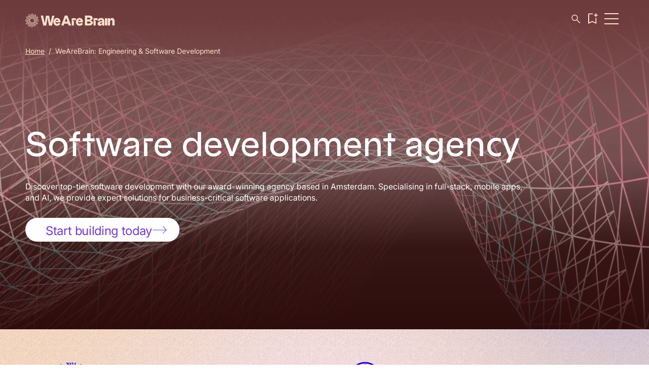

--- FILE ---
content_type: text/html; charset=UTF-8
request_url: https://wearebrain.com/engineering-software-development-agency/
body_size: 23979
content:
<!doctype html>
<html lang="en">

<!-- -----------------------------
----------------------------------
----------------==----------------
---------------+@@=---------------
----**=--------#@@#--------=*+----
----%@@*-------#@@%-------*@@*----
----%@@@@=-----#@@#-----=@@@@*----
----%@**@%=----#@@#----+@@**@*----
----%@*-#@#----#@@*---=#@+-*@*----
----%@*-=@@+---#@@+---+@@--*@*----
----%@*--%@+---#@@+---+@#--*@*----
----%@*--*@+---#@@*---*@*--*@*----
----%@*--+@#---#@@#---%@+--*@*----
----%@*--+@@=-=%@@%---@@+--*@*----
----%@*=@@@%=-*@#@@*--@@@%-*@*----
----%@@@@%---+@@==@@=---%@@@@*----
----%@#*@@+-+@@+--+@@=-*@@*#@*----
----%@*-=%@@@@@#==%@@@@@#=-*@*----
----%@*----%@%*@@@@*%@#----*@*----
----%@#++++%@#+#@@*+%@%++++#@*----
----%@@@@@@@@@@@@@@@@@@@@@@@@*----
-----------#@@-=@@-=@@+-----------
------------@@#+@@=%@#------------
-------------#@@@@@@*-------------
--------------=%@@#=--------------
----------------==----------------
----------------------------------
--------------------------------->

<head>
	<!-- Preload fonts -->
	<link rel="preload" href="https://wearebrain.com/wp-content/themes/wearebrain/fonts/RadixMedium.woff2" as="font" type="font/woff2" crossorigin>
	<link rel="preload" href="https://wearebrain.com/wp-content/themes/wearebrain/fonts/RadixRegular.woff2" as="font" type="font/woff2" crossorigin>
	<link rel="preload" href="https://wearebrain.com/wp-content/themes/wearebrain/fonts/RadixBold.woff2" as="font" type="font/woff2" crossorigin>

	<link rel="preload" href="https://wearebrain.com/wp-content/themes/wearebrain/fonts/subset-Inter18pt-Medium.woff2" as="font" type="font/woff2" crossorigin>
	<link rel="preload" href="https://wearebrain.com/wp-content/themes/wearebrain/fonts/subset-Inter18pt-SemiBold.woff2" as="font" type="font/woff2" crossorigin>
	<link rel="preload" href="https://wearebrain.com/wp-content/themes/wearebrain/fonts/subset-Inter18pt-Light.woff2" as="font" type="font/woff2" crossorigin>
	<link rel="preload" href="https://wearebrain.com/wp-content/themes/wearebrain/fonts/subset-Inter18pt-Regular.woff2" as="font" type="font/woff2" crossorigin>

	<meta charset="UTF-8">
	<meta name="viewport" content="width=device-width, initial-scale=1">
	<link rel="preload" as="font" href="https://wearebrain.com/wp-content/themes/wearebrain/fonts/RadixRegular.woff2" type="font/woff2" crossorigin="anonymous">
<link rel="preload" as="font" href="https://wearebrain.com/wp-content/themes/wearebrain/fonts/subset-Inter18pt-Regular.woff2" type="font/woff2" crossorigin="anonymous">
     <link 
        rel="preload"
        as="image"
        fetchpriority="high"
        href="https://wearebrain.com/wp-content/uploads/2025/08/Software-Engineering.webp"
        imagesrcset="https://wearebrain.com/wp-content/uploads/2025/08/Software-Engineering.webp 2560w, https://wearebrain.com/wp-content/uploads/2025/08/Software-Engineering-480x240.webp 480w, https://wearebrain.com/wp-content/uploads/2025/08/Software-Engineering-640x320.webp 640w, https://wearebrain.com/wp-content/uploads/2025/08/Software-Engineering-300x150.webp 300w, https://wearebrain.com/wp-content/uploads/2025/08/Software-Engineering-768x384.webp 768w, https://wearebrain.com/wp-content/uploads/2025/08/Software-Engineering-1024x512.webp 1024w, https://wearebrain.com/wp-content/uploads/2025/08/Software-Engineering-1536x768.webp 1536w, https://wearebrain.com/wp-content/uploads/2025/08/Software-Engineering-2048x1024.webp 2048w"
        imagesizes="(min-width:1600px) 1600px, 100vw">
    
	<meta name='robots' content='index, follow, max-image-preview:large, max-snippet:-1, max-video-preview:-1' />

	<!-- This site is optimized with the Yoast SEO Premium plugin v26.7 (Yoast SEO v26.7) - https://yoast.com/wordpress/plugins/seo/ -->
	<title>Best Software Development Agency | WeAreBrain</title>
	<meta name="description" content="Discover top-tier engineering and software development solutions from the Best Software Development Agency in Amsterdam." />
	<link rel="canonical" href="https://wearebrain.com/engineering-software-development-agency/" />
	<meta property="og:locale" content="en_US" />
	<meta property="og:type" content="article" />
	<meta property="og:title" content="Best Software Development Agency I WeAreBrain Amsterdam" />
	<meta property="og:description" content="Discover top-tier engineering and software development solutions from the Best Software Development Agency in Amsterdam." />
	<meta property="og:url" content="https://wearebrain.com/engineering-software-development-agency/" />
	<meta property="og:site_name" content="WeAreBrain" />
	<meta property="article:publisher" content="https://www.facebook.com/wearebrain/" />
	<meta property="article:modified_time" content="2025-12-09T14:14:14+00:00" />
	<meta property="og:image" content="https://wearebrain.com/wp-content/uploads/2023/06/Software-Engineering-scaled.webp" />
	<meta property="og:image:width" content="2560" />
	<meta property="og:image:height" content="1280" />
	<meta property="og:image:type" content="image/webp" />
	<meta name="twitter:card" content="summary_large_image" />
	<meta name="twitter:title" content="AI &amp; Machine Learning Agency | WeAreBrain Amsterdam" />
	<meta name="twitter:description" content="Reduce operational costs, increase profitability, and improve the customer experience." />
	<meta name="twitter:image" content="https://wearebrain.com/wp-content/uploads/2023/09/WAB-preview-image-01-scaled.png" />
	<meta name="twitter:label1" content="Est. reading time" />
	<meta name="twitter:data1" content="11 minutes" />
	<script type="application/ld+json" class="yoast-schema-graph">{"@context":"https://schema.org","@graph":[{"@type":"WebPage","@id":"https://wearebrain.com/engineering-software-development-agency/","url":"https://wearebrain.com/engineering-software-development-agency/","name":"Best Software Development Agency | WeAreBrain","isPartOf":{"@id":"https://wearebrain.com/#website"},"datePublished":"2024-02-07T10:07:56+00:00","dateModified":"2025-12-09T14:14:14+00:00","description":"Discover top-tier engineering and software development solutions from the Best Software Development Agency in Amsterdam.","breadcrumb":{"@id":"https://wearebrain.com/engineering-software-development-agency/#breadcrumb"},"inLanguage":"en-US","potentialAction":[{"@type":"ReadAction","target":["https://wearebrain.com/engineering-software-development-agency/"]}]},{"@type":"BreadcrumbList","@id":"https://wearebrain.com/engineering-software-development-agency/#breadcrumb","itemListElement":[{"@type":"ListItem","position":1,"name":"Home","item":"https://wearebrain.com/"},{"@type":"ListItem","position":2,"name":"WeAreBrain: Engineering &#038; Software Development"}]},{"@type":"WebSite","@id":"https://wearebrain.com/#website","url":"https://wearebrain.com/","name":"WeAreBrain","description":"","publisher":{"@id":"https://wearebrain.com/#organization"},"alternateName":"WAB","potentialAction":[{"@type":"SearchAction","target":{"@type":"EntryPoint","urlTemplate":"https://wearebrain.com/?s={search_term_string}"},"query-input":{"@type":"PropertyValueSpecification","valueRequired":true,"valueName":"search_term_string"}}],"inLanguage":"en-US"},{"@type":"Organization","@id":"https://wearebrain.com/#organization","name":"WeAreBrain","alternateName":"WAB","url":"https://wearebrain.com/","logo":{"@type":"ImageObject","inLanguage":"en-US","@id":"https://wearebrain.com/#/schema/logo/image/","url":"https://wearebrain.com/wp-content/uploads/2025/07/WAB_logo_transparent_pink.png","contentUrl":"https://wearebrain.com/wp-content/uploads/2025/07/WAB_logo_transparent_pink.png","width":197,"height":191,"caption":"WeAreBrain"},"image":{"@id":"https://wearebrain.com/#/schema/logo/image/"},"sameAs":["https://www.facebook.com/wearebrain/","https://www.linkedin.com/company/wearebrain/","https://www.instagram.com/wearebrain/#"]}]}</script>
	<!-- / Yoast SEO Premium plugin. -->


<link rel='dns-prefetch' href='//stats.wp.com' />
<link rel="alternate" title="oEmbed (JSON)" type="application/json+oembed" href="https://wearebrain.com/wp-json/oembed/1.0/embed?url=https%3A%2F%2Fwearebrain.com%2Fengineering-software-development-agency%2F" />
<link rel="alternate" title="oEmbed (XML)" type="text/xml+oembed" href="https://wearebrain.com/wp-json/oembed/1.0/embed?url=https%3A%2F%2Fwearebrain.com%2Fengineering-software-development-agency%2F&#038;format=xml" />
<style id='wp-img-auto-sizes-contain-inline-css' type='text/css'>
img:is([sizes=auto i],[sizes^="auto," i]){contain-intrinsic-size:3000px 1500px}
/*# sourceURL=wp-img-auto-sizes-contain-inline-css */
</style>
<style id='wp-emoji-styles-inline-css' type='text/css'>

	img.wp-smiley, img.emoji {
		display: inline !important;
		border: none !important;
		box-shadow: none !important;
		height: 1em !important;
		width: 1em !important;
		margin: 0 0.07em !important;
		vertical-align: -0.1em !important;
		background: none !important;
		padding: 0 !important;
	}
/*# sourceURL=wp-emoji-styles-inline-css */
</style>
<link rel='stylesheet' id='wearebrain-style-css' href='https://wearebrain.com/wp-content/themes/wearebrain/css/style.min.css?v=1765535829&#038;ver=2.0.0' type='text/css' media='all' />
<link rel="https://api.w.org/" href="https://wearebrain.com/wp-json/" /><link rel="alternate" title="JSON" type="application/json" href="https://wearebrain.com/wp-json/wp/v2/pages/16766" /><meta name="generator" content="WordPress 6.9" />
<link rel='shortlink' href='https://wearebrain.com/?p=16766' />
<link rel="alternate" hreflang="nl" href="https://wearebrain.com/nl/software-ontwikkelings-bureau/"><link rel="alternate" hreflang="en" href="https://wearebrain.com/engineering-software-development-agency/"><link rel="alternate" href="https://wearebrain.com/engineering-software-development-agency/" hreflang="x-default">	<style>img#wpstats{display:none}</style>
		<link rel="icon" href="https://wearebrain.com/wp-content/uploads/2025/06/cropped-WAB_logo_transparent_pink-32x32.png" sizes="32x32" />
<link rel="icon" href="https://wearebrain.com/wp-content/uploads/2025/06/cropped-WAB_logo_transparent_pink-192x192.png" sizes="192x192" />
<link rel="apple-touch-icon" href="https://wearebrain.com/wp-content/uploads/2025/06/cropped-WAB_logo_transparent_pink-180x180.png" />
<meta name="msapplication-TileImage" content="https://wearebrain.com/wp-content/uploads/2025/06/cropped-WAB_logo_transparent_pink-270x270.png" />
	<style>
		.hideoverflow {
		    overflow-x: hidden;
		}
	</style>

	<script>
    // --- Initialize DataLayer immediately ---
    window.dataLayer = window.dataLayer || [];
    window.dataLayer.push({
        'gtm.start': new Date().getTime(),
        event: 'gtm.js'
    });

    function loadTrackingScripts() {
        if (window.trackingLoaded) return;
        window.trackingLoaded = true;

        // Remove all listeners (cleanup)
        ['scroll', 'mousemove', 'touchstart', 'keydown'].forEach(function(evt) {
            window.removeEventListener(evt, loadTrackingScripts);
        });

        // --- Load GTM ---
        var gtm = document.createElement('script');
        gtm.src = 'https://www.googletagmanager.com/gtm.js?id=GTM-PWVNNRQ';
        gtm.async = true;
        document.head.appendChild(gtm);

        // --- Load Clarity ---
        (function(c,l,a,r,i,t,y){
            c[a]=c[a]||function(){(c[a].q=c[a].q||[]).push(arguments)};
            t=l.createElement(r); t.defer = 1;
            t.src = "https://www.clarity.ms/tag/" + i;
            y=l.getElementsByTagName(r)[0];
            y.parentNode.insertBefore(t,y);
        })(window, document, "clarity", "script", "s9kn3uxuzg");
    }

    // Add all triggers
    window.addEventListener('scroll', loadTrackingScripts, { once: true });
    window.addEventListener('mousemove', loadTrackingScripts, { once: true });
    window.addEventListener('touchstart', loadTrackingScripts, { once: true });
    window.addEventListener('keydown', loadTrackingScripts, { once: true });
	</script>




<style id='global-styles-inline-css' type='text/css'>
:root{--wp--preset--aspect-ratio--square: 1;--wp--preset--aspect-ratio--4-3: 4/3;--wp--preset--aspect-ratio--3-4: 3/4;--wp--preset--aspect-ratio--3-2: 3/2;--wp--preset--aspect-ratio--2-3: 2/3;--wp--preset--aspect-ratio--16-9: 16/9;--wp--preset--aspect-ratio--9-16: 9/16;--wp--preset--color--black: #000000;--wp--preset--color--cyan-bluish-gray: #abb8c3;--wp--preset--color--white: #ffffff;--wp--preset--color--pale-pink: #f78da7;--wp--preset--color--vivid-red: #cf2e2e;--wp--preset--color--luminous-vivid-orange: #ff6900;--wp--preset--color--luminous-vivid-amber: #fcb900;--wp--preset--color--light-green-cyan: #7bdcb5;--wp--preset--color--vivid-green-cyan: #00d084;--wp--preset--color--pale-cyan-blue: #8ed1fc;--wp--preset--color--vivid-cyan-blue: #0693e3;--wp--preset--color--vivid-purple: #9b51e0;--wp--preset--gradient--vivid-cyan-blue-to-vivid-purple: linear-gradient(135deg,rgb(6,147,227) 0%,rgb(155,81,224) 100%);--wp--preset--gradient--light-green-cyan-to-vivid-green-cyan: linear-gradient(135deg,rgb(122,220,180) 0%,rgb(0,208,130) 100%);--wp--preset--gradient--luminous-vivid-amber-to-luminous-vivid-orange: linear-gradient(135deg,rgb(252,185,0) 0%,rgb(255,105,0) 100%);--wp--preset--gradient--luminous-vivid-orange-to-vivid-red: linear-gradient(135deg,rgb(255,105,0) 0%,rgb(207,46,46) 100%);--wp--preset--gradient--very-light-gray-to-cyan-bluish-gray: linear-gradient(135deg,rgb(238,238,238) 0%,rgb(169,184,195) 100%);--wp--preset--gradient--cool-to-warm-spectrum: linear-gradient(135deg,rgb(74,234,220) 0%,rgb(151,120,209) 20%,rgb(207,42,186) 40%,rgb(238,44,130) 60%,rgb(251,105,98) 80%,rgb(254,248,76) 100%);--wp--preset--gradient--blush-light-purple: linear-gradient(135deg,rgb(255,206,236) 0%,rgb(152,150,240) 100%);--wp--preset--gradient--blush-bordeaux: linear-gradient(135deg,rgb(254,205,165) 0%,rgb(254,45,45) 50%,rgb(107,0,62) 100%);--wp--preset--gradient--luminous-dusk: linear-gradient(135deg,rgb(255,203,112) 0%,rgb(199,81,192) 50%,rgb(65,88,208) 100%);--wp--preset--gradient--pale-ocean: linear-gradient(135deg,rgb(255,245,203) 0%,rgb(182,227,212) 50%,rgb(51,167,181) 100%);--wp--preset--gradient--electric-grass: linear-gradient(135deg,rgb(202,248,128) 0%,rgb(113,206,126) 100%);--wp--preset--gradient--midnight: linear-gradient(135deg,rgb(2,3,129) 0%,rgb(40,116,252) 100%);--wp--preset--font-size--small: 13px;--wp--preset--font-size--medium: 20px;--wp--preset--font-size--large: 36px;--wp--preset--font-size--x-large: 42px;--wp--preset--spacing--20: 0.44rem;--wp--preset--spacing--30: 0.67rem;--wp--preset--spacing--40: 1rem;--wp--preset--spacing--50: 1.5rem;--wp--preset--spacing--60: 2.25rem;--wp--preset--spacing--70: 3.38rem;--wp--preset--spacing--80: 5.06rem;--wp--preset--shadow--natural: 6px 6px 9px rgba(0, 0, 0, 0.2);--wp--preset--shadow--deep: 12px 12px 50px rgba(0, 0, 0, 0.4);--wp--preset--shadow--sharp: 6px 6px 0px rgba(0, 0, 0, 0.2);--wp--preset--shadow--outlined: 6px 6px 0px -3px rgb(255, 255, 255), 6px 6px rgb(0, 0, 0);--wp--preset--shadow--crisp: 6px 6px 0px rgb(0, 0, 0);}:where(.is-layout-flex){gap: 0.5em;}:where(.is-layout-grid){gap: 0.5em;}body .is-layout-flex{display: flex;}.is-layout-flex{flex-wrap: wrap;align-items: center;}.is-layout-flex > :is(*, div){margin: 0;}body .is-layout-grid{display: grid;}.is-layout-grid > :is(*, div){margin: 0;}:where(.wp-block-columns.is-layout-flex){gap: 2em;}:where(.wp-block-columns.is-layout-grid){gap: 2em;}:where(.wp-block-post-template.is-layout-flex){gap: 1.25em;}:where(.wp-block-post-template.is-layout-grid){gap: 1.25em;}.has-black-color{color: var(--wp--preset--color--black) !important;}.has-cyan-bluish-gray-color{color: var(--wp--preset--color--cyan-bluish-gray) !important;}.has-white-color{color: var(--wp--preset--color--white) !important;}.has-pale-pink-color{color: var(--wp--preset--color--pale-pink) !important;}.has-vivid-red-color{color: var(--wp--preset--color--vivid-red) !important;}.has-luminous-vivid-orange-color{color: var(--wp--preset--color--luminous-vivid-orange) !important;}.has-luminous-vivid-amber-color{color: var(--wp--preset--color--luminous-vivid-amber) !important;}.has-light-green-cyan-color{color: var(--wp--preset--color--light-green-cyan) !important;}.has-vivid-green-cyan-color{color: var(--wp--preset--color--vivid-green-cyan) !important;}.has-pale-cyan-blue-color{color: var(--wp--preset--color--pale-cyan-blue) !important;}.has-vivid-cyan-blue-color{color: var(--wp--preset--color--vivid-cyan-blue) !important;}.has-vivid-purple-color{color: var(--wp--preset--color--vivid-purple) !important;}.has-black-background-color{background-color: var(--wp--preset--color--black) !important;}.has-cyan-bluish-gray-background-color{background-color: var(--wp--preset--color--cyan-bluish-gray) !important;}.has-white-background-color{background-color: var(--wp--preset--color--white) !important;}.has-pale-pink-background-color{background-color: var(--wp--preset--color--pale-pink) !important;}.has-vivid-red-background-color{background-color: var(--wp--preset--color--vivid-red) !important;}.has-luminous-vivid-orange-background-color{background-color: var(--wp--preset--color--luminous-vivid-orange) !important;}.has-luminous-vivid-amber-background-color{background-color: var(--wp--preset--color--luminous-vivid-amber) !important;}.has-light-green-cyan-background-color{background-color: var(--wp--preset--color--light-green-cyan) !important;}.has-vivid-green-cyan-background-color{background-color: var(--wp--preset--color--vivid-green-cyan) !important;}.has-pale-cyan-blue-background-color{background-color: var(--wp--preset--color--pale-cyan-blue) !important;}.has-vivid-cyan-blue-background-color{background-color: var(--wp--preset--color--vivid-cyan-blue) !important;}.has-vivid-purple-background-color{background-color: var(--wp--preset--color--vivid-purple) !important;}.has-black-border-color{border-color: var(--wp--preset--color--black) !important;}.has-cyan-bluish-gray-border-color{border-color: var(--wp--preset--color--cyan-bluish-gray) !important;}.has-white-border-color{border-color: var(--wp--preset--color--white) !important;}.has-pale-pink-border-color{border-color: var(--wp--preset--color--pale-pink) !important;}.has-vivid-red-border-color{border-color: var(--wp--preset--color--vivid-red) !important;}.has-luminous-vivid-orange-border-color{border-color: var(--wp--preset--color--luminous-vivid-orange) !important;}.has-luminous-vivid-amber-border-color{border-color: var(--wp--preset--color--luminous-vivid-amber) !important;}.has-light-green-cyan-border-color{border-color: var(--wp--preset--color--light-green-cyan) !important;}.has-vivid-green-cyan-border-color{border-color: var(--wp--preset--color--vivid-green-cyan) !important;}.has-pale-cyan-blue-border-color{border-color: var(--wp--preset--color--pale-cyan-blue) !important;}.has-vivid-cyan-blue-border-color{border-color: var(--wp--preset--color--vivid-cyan-blue) !important;}.has-vivid-purple-border-color{border-color: var(--wp--preset--color--vivid-purple) !important;}.has-vivid-cyan-blue-to-vivid-purple-gradient-background{background: var(--wp--preset--gradient--vivid-cyan-blue-to-vivid-purple) !important;}.has-light-green-cyan-to-vivid-green-cyan-gradient-background{background: var(--wp--preset--gradient--light-green-cyan-to-vivid-green-cyan) !important;}.has-luminous-vivid-amber-to-luminous-vivid-orange-gradient-background{background: var(--wp--preset--gradient--luminous-vivid-amber-to-luminous-vivid-orange) !important;}.has-luminous-vivid-orange-to-vivid-red-gradient-background{background: var(--wp--preset--gradient--luminous-vivid-orange-to-vivid-red) !important;}.has-very-light-gray-to-cyan-bluish-gray-gradient-background{background: var(--wp--preset--gradient--very-light-gray-to-cyan-bluish-gray) !important;}.has-cool-to-warm-spectrum-gradient-background{background: var(--wp--preset--gradient--cool-to-warm-spectrum) !important;}.has-blush-light-purple-gradient-background{background: var(--wp--preset--gradient--blush-light-purple) !important;}.has-blush-bordeaux-gradient-background{background: var(--wp--preset--gradient--blush-bordeaux) !important;}.has-luminous-dusk-gradient-background{background: var(--wp--preset--gradient--luminous-dusk) !important;}.has-pale-ocean-gradient-background{background: var(--wp--preset--gradient--pale-ocean) !important;}.has-electric-grass-gradient-background{background: var(--wp--preset--gradient--electric-grass) !important;}.has-midnight-gradient-background{background: var(--wp--preset--gradient--midnight) !important;}.has-small-font-size{font-size: var(--wp--preset--font-size--small) !important;}.has-medium-font-size{font-size: var(--wp--preset--font-size--medium) !important;}.has-large-font-size{font-size: var(--wp--preset--font-size--large) !important;}.has-x-large-font-size{font-size: var(--wp--preset--font-size--x-large) !important;}
/*# sourceURL=global-styles-inline-css */
</style>
<link rel='stylesheet' id='wpforms-dropzone-css' href='https://wearebrain.com/wp-content/plugins/wpforms/assets/pro/css/dropzone.min.css?ver=5.9.3' type='text/css' media='all' />
<link rel='stylesheet' id='wpforms-no-styles-css' href='https://wearebrain.com/wp-content/plugins/wpforms/assets/css/frontend/wpforms-no-styles.min.css?ver=1.9.8.7' type='text/css' media='all' />
</head>

<body class="wp-singular page-template-default page page-id-16766 wp-embed-responsive wp-theme-wearebrain">
<div class="bganimation bganimationdesktop" aria-hidden="true">
	<svg class="blobsvg svg-cover" viewBox="0 0 1000 1000" preserveAspectRatio="xMidYMid slice" aria-hidden="true">
    <defs>
      <!-- Big filter region so the blur has room -->
      <filter id="softBlur" x="-50%" y="-50%" width="200%" height="200%" filterUnits="objectBoundingBox">
        <feGaussianBlur stdDeviation="120" />
      </filter>
    </defs>

    <g filter="url(#softBlur)" class="svgcircles">
    	<g >
      <circle cx="500" cy="0" r="300"  fill="#c9bede"/>
		  <circle cx="1000" cy="500" r="300"  fill="#c9bede"/>
		  <circle cx="500" cy="1000" r="300"  fill="#fae3ee"/>
		  <circle cy="500" r="300"  fill="#fbdabf"/>
		 </g>
    </g>
  </svg>
  <div class="grain" aria-hidden="true"></div>

</div>
<div id="page" class="site">

	<a class="skip-link screen-reader-text" href="#primary">Skip to content</a>
	<header class="videoheader" role="banner"><div class="headerimg"><img class="cover-image bgdesk" fetchpriority="high" src="https://wearebrain.com/wp-content/uploads/2025/08/Software-Engineering-640x320.webp" srcset="https://wearebrain.com/wp-content/uploads/2025/08/Software-Engineering.webp 2560w, https://wearebrain.com/wp-content/uploads/2025/08/Software-Engineering-480x240.webp 480w, https://wearebrain.com/wp-content/uploads/2025/08/Software-Engineering-640x320.webp 640w, https://wearebrain.com/wp-content/uploads/2025/08/Software-Engineering-300x150.webp 300w, https://wearebrain.com/wp-content/uploads/2025/08/Software-Engineering-768x384.webp 768w, https://wearebrain.com/wp-content/uploads/2025/08/Software-Engineering-1024x512.webp 1024w, https://wearebrain.com/wp-content/uploads/2025/08/Software-Engineering-1536x768.webp 1536w, https://wearebrain.com/wp-content/uploads/2025/08/Software-Engineering-2048x1024.webp 2048w" alt="Abstract 3D net" width="2560" height="1280" sizes="(min-width: 1600px) 1600px, 100vw" decoding="async" loading="eager" ><div class="headervideo"></div><div class="overlay black"></div><div class="overlay red"></div></div>	<div class="mainmenu">
		<div class="top">
			<div class="left">
				<a href="https://wearebrain.com/contact/" target="">Contact</a><a href="https://wearebrain.com/subscribe/" target="">Subscribe</a><a href="https://www.workingatwearebrain.com/" target="_blank">Careers</a><a href="https://wearebrain.com/resources/" target="">Resources</a><a href="https://wearebrain.com/services/ai-transformation/" target="">AI Transformation</a><a href="https://wearebrain.com/venture-studio/" target="">Venture Studio</a>			</div>
			<div class="right">
				<div class="save" saveurl="https://wearebrain.com/bookmarks" role="button" aria-label="Bookmark Page"><svg focusable="false" xmlns="http://www.w3.org/2000/svg" viewBox="0 0 24 24" width="24" height="24"><path class="svgfill" d="M6 19.5V5.6c0-.5.2-.8.5-1.2s.7-.5 1.2-.5h8.8c.5 0 .8.2 1.2.5s.5.7.5 1.2v13.9l-6-2.6-6 2.6ZM7 18l5-2.2 5 2.2V5.6c0-.2 0-.3-.2-.4-.1-.1-.3-.2-.4-.2H7.6c-.2 0-.3 0-.4.2-.1.1-.2.3-.2.4v12.3Z"/></svg><span class="savecounter"></span>Saved items</div><div class="language" aria-label="Language switcher"><div class="dropdown"></div><div class="langspace">Nederlands </div><div class="current"><svg aria-hidden="true" focusable="false" xmlns="http://www.w3.org/2000/svg" viewBox="0 0 24 24" width="24" height="24"><path class="svgfill" d="M12 21c-1.2 0-2.4-.2-3.5-.7-1.1-.5-2-1.1-2.9-1.9s-1.5-1.8-1.9-2.9C3.2 14.4 3 13.2 3 12s.2-2.4.7-3.5c.5-1.1 1.1-2 1.9-2.9s1.8-1.5 2.9-1.9C9.6 3.2 10.8 3 12 3s2.4.2 3.5.7c1.1.5 2 1.1 2.9 1.9s1.5 1.8 1.9 2.9c.5 1.1.7 2.3.7 3.5s-.2 2.4-.7 3.5c-.5 1.1-1.1 2-1.9 2.9s-1.8 1.5-2.9 1.9c-1.1.5-2.3.7-3.5.7Zm0-1c.6-.8 1.1-1.5 1.5-2.2.4-.7.7-1.5.9-2.4H9.6c.3 1 .6 1.8.9 2.5.4.7.8 1.4 1.4 2.1Zm-1.3-.1c-.5-.5-.9-1.2-1.3-2s-.7-1.6-.9-2.5H4.7c.6 1.2 1.4 2.3 2.4 3.1 1.1.8 2.2 1.3 3.5 1.5Zm2.6 0c1.3-.2 2.5-.7 3.5-1.5 1.1-.8 1.9-1.8 2.4-3.1h-3.8c-.3.9-.6 1.7-1 2.5s-.8 1.5-1.2 2Zm-9-5.6h4c0-.4-.1-.8-.2-1.2v-2.2c0-.4 0-.8.2-1.2h-4c-.1.3-.2.7-.3 1.1v2.4c0 .4.1.8.3 1.1Zm5.1 0h5.2c0-.4.1-.8.2-1.2v-2.4c0-.4 0-.8-.2-1.2H9.4c0 .4-.1.8-.2 1.2v2.4c0 .4 0 .8.2 1.2Zm6.2 0h4c.1-.3.2-.7.3-1.1v-2.4c0-.4-.1-.8-.3-1.1h-4c0 .4.1.8.2 1.2v2.2c0 .4 0 .8-.2 1.2Zm-.2-5.6h3.8c-.6-1.3-1.4-2.3-2.4-3.1-1-.8-2.2-1.3-3.6-1.5.5.6.9 1.3 1.3 2.1s.7 1.6.9 2.4Zm-5.8 0h4.8c-.3-.9-.6-1.8-1-2.5-.4-.8-.9-1.5-1.4-2.1-.5.7-1 1.4-1.4 2.1-.4.8-.7 1.6-1 2.5Zm-4.8 0h3.8c.2-.8.5-1.6.9-2.4.4-.8.8-1.5 1.3-2.1-1.4.2-2.6.7-3.6 1.5S5.4 7.5 4.8 8.8Z"/></svg>English</div><div class="rollover"><a href="https://wearebrain.com/nl/software-ontwikkelings-bureau/" class="langsel">Nederlands </a></div></div>			</div>
		</div>
		<div class="menudivider"></div>
		<div class="menupos" id="menupos">
			<div class="bottom">
				<div class="left">
					<a href="https://wearebrain.com/" class="headerlogo" aria-label="Home"><svg aria-hidden="true" focusable="false" xmlns="http://www.w3.org/2000/svg" viewBox="0 0 176 27" width="176" height="27"><path d="M30.3 3.8H35l2.9 13.5h.9c0-1.6 0-2.3.2-3.1l1.7-10.3h6.2l2.4 13.5h.9c0-1.5 0-2.3.2-3.1L52.8 4h4.5l-4.8 19.5h-5.8l-2.2-10.8c-.2-.9 0-3.2 0-3.6h-.9l-2.4 14.4h-5.8L30.3 3.8Zm25 12.4c0-4.6 3.1-7.7 7.2-7.7s6.7 2.9 6.7 7.1v1.5h-6.8c-1.5 0-2-.4-2-1.4h-.9v1.1c0 2.2 1.3 3.1 3 3.1s2.5-.7 3.3-2l3.4 2c-1.3 2.6-3.9 3.9-6.7 3.9-4.2 0-7.2-3-7.2-7.6Zm7.1-4.2c-1.4 0-2.3.7-2.8 2.1h5.3c0-1.2-.9-2.1-2.5-2.1Zm15.5-8.2H83l7.2 19.5h-5l-1.1-3.6h-7.4l-1.1 3.6h-4.9l7.1-19.5Zm5 12-2-6.5H80l-2 6.5h4.9Zm8.6-6.9h8.1v3.8h-6.3v.9c1.6 0 2.5.6 2.5 2.1v7.6h-4.3V8.9Zm8.2 7.3c0-4.6 3.1-7.7 7.2-7.7s6.7 2.9 6.7 7.1v1.5h-6.8c-1.5 0-2-.4-2-1.4h-.9v1.1c0 2.2 1.3 3.1 3 3.1s2.5-.7 3.3-2l3.4 2c-1.3 2.6-3.9 3.9-6.7 3.9-4.2 0-7.2-3-7.2-7.6Zm7.1-4.2c-1.4 0-2.3.7-2.8 2.1h5.3c0-1.2-.9-2.1-2.5-2.1Zm10.6-8.2h8.9c4.1 0 6.4 1.9 6.4 4.9s-1.2 3.8-3.8 4.2v.9c2.7.3 4.4 1.9 4.4 4.4s-3 5.1-6.9 5.1h-9V3.8Zm10.8 5.8c0-1.2-.8-1.8-2.7-1.8h-3.7v3.6h3.7c1.8 0 2.7-.5 2.7-1.8Zm.5 7.8c0-1.3-1-1.9-3-1.9h-3.9v3.9h4c2 0 3-.6 3-2Zm5.8-8.5h8.1v3.8h-6.3v.9c1.6 0 2.5.6 2.5 2.1v7.6h-4.4V8.9Zm8.1 10.7c0-3 2.2-4.2 5.2-4.5l2.3-.2c1.1-.1 1.5-.5 1.5-1.1 0-.9-.9-1.4-2.2-1.4s-2.3.9-2.4 1.7h-4.4c.2-3.5 3-5.5 7-5.5s6.1 1.9 6.1 6.4v8.5h-4.2v-1.9h-.9c-.5 1.3-1.7 2.3-3.8 2.3s-4.4-1.5-4.4-4.2Zm9-2.2v-.8h-.9c-.2.8-.6.9-1.3 1.1h-.5c-1 .4-1.6.6-1.6 1.4s.6 1.1 1.4 1.1c1.6 0 2.9-1.2 2.9-2.9Zm5.4-8.5h4.4v14.4H157V8.9Zm5.6 0h4.4v2h.9c.4-1.3 1.5-2.5 3.5-2.5s4.6 2.3 4.6 6.2v8.7h-4.4v-7.7c0-2-.7-3-2.1-3s-2.5 1.3-2.5 3.1v7.5h-4.4V8.8ZM26.4 12.4l-2.8-1.7 1.7-2.9v-.3L24.4 6s-.1-.1-.2-.1h-3.3V2.5s0-.2-.1-.2l-1.5-.9H19l-2.8 1.7-1.8-3s-.1-.1-.2-.1h-1.7s-.2 0-.2.1L10.7 3 7.8 1.3h-.3L6 2.2s-.1.1-.1.2v3.4H2.6s-.2 0-.2.1l-.9 1.5v.3l1.6 2.9-3 1.7c-.1.1-.1.2-.1.3v1.8c0 .1 0 .2.1.2L3 16.3l-1.7 2.9v.3l.9 1.5s.1.1.2.1h3.3v3.4c0 .1 0 .2.1.2l1.5.9h.3l2.9-1.7 1.6 2.9s.1.1.2.1H14s.2 0 .2-.1l1.6-2.9 2.9 1.7h.3l1.5-.9s.1-.1.1-.2v-3.4h3.3s.2 0 .2-.1l.9-1.5v-.3l-1.7-2.9 2.8-1.7s.1-.1.1-.2v-1.8c0-.1 0-.2-.1-.2Zm-4.6 4.9v.2h-.3l.3-.2Zm.6.8c.2 0 .3-.1.3-.3v-.1l-.4-.6.8-.5 1.4 2.5h-9.7l-1.6-1h9.2Zm-3.6 3.1v.2l-.4-.2h.4Zm.1.9h.4V21.3h.9v2.9l-8.4-5-1-1.7 8 4.7Zm-5 1.7c0 .1.2.2.4.1l.1-.1.3-.6.8.5-1.4 2.5-4.8-8.5v-1.9l4.6 8.1Zm0-1.1.3.2v.2c-.1 0-.3-.4-.3-.4Zm-8.1-3.6h-.3l.3-.4v.4Zm-1 .1v.4H5.6v1H2.7l4.9-8.5 1.6-1-4.6 8.1ZM4 14.5h-.2c0-.1.4-.3.4-.3l-.2.3Zm-.9-.4c-.1 0-.2.3 0 .4l.6.4-.5.8-2.4-1.4 8.3-4.9H11l-7.9 4.7Zm1.7-4.5v-.2h.3l-.3.2Zm-.6-.7c-.2 0-.3.1-.3.3v.1l.3.6-.8.5L2 7.9h9.7l1.6 1H4.2Zm3.5-4h-.4V5.7h-.9V2.8l8.3 4.9 1 1.7-7.9-4.7Zm.6.9h-.4v-.3l.4.3Zm4.3-2.6c0-.1-.2-.2-.4-.1l-.1.1-.3.6-.8-.5L12.4.9l4.8 8.5v1.9l-4.6-8.1Zm0 1-.3-.2v-.2l.3.3Zm1.8 13.3h-2.2l-1.9-1.1-1-1.8v-2.2l1.1-1.9 1.8-1.1h2.2l1.8 1.1 1.1 1.9v2.2l-1.1 1.9-1.8 1.1ZM7.8 15l.9-1.7v9.4c0 .2.1.3.3.3h.1l.6-.4.5.8-2.4 1.4v-9.9Zm1.5 7.3v-.4l.2.3h-.2Zm8.1-4.8h-1.9l7.9-4.7c.1 0 .2-.3 0-.4l-.6-.3.5-.8 2.4 1.4-8.3 4.9Zm5.1-5h.1l-.3.3.2-.3Zm2.2-4.8-3.2 5.7-1.7 1 4.4-7.7.5 1Zm-1.1-1.3-4.8 8.5-1.7 1 4.6-8.1c0-.1 0-.3-.1-.4H20.8v-1h2.8Zm-2.8 1.5h.2l-.2.4v-.4Zm-.6 1.4-.9 1.7V2.1l.9.6v6.7Zm-1.5-7.2V12l-.9 1.7V4.3c0-.2-.1-.3-.3-.3h-.1l-.6.3-.5-.8 2.4-1.4Zm-1.5 3-.2-.3h.2v.3Zm0 1.2v1.9L12.9.6H14l3.2 5.7ZM7.6 1.9l5.6 3.3 1 1.7-7.6-4.5.9-.6Zm-5 4.5h6.6l1.6 1H2l.5-1Zm3.6 3.1h1.9L.6 13.9v-1.1l5.6-3.3Zm-4.3 9.8 3.3-5.8 1.7-1-4.4 7.7s-.5-1-.6-1Zm4.4-1.7.9-1.7v9l-.9-.6v-6.8Zm3 3.1v-1.9l4.3 7.6h-1.1l-3.2-5.7Zm9.7 4.4-5.7-3.3-1-1.7 7.6 4.5-.9.6Zm5-4.5h-6.5l-1.6-1h8.7l-.5 1Zm-3.6-3.1h-1.9l7.5-4.4v1.1l-5.6 3.3Z" class="svgfill"/></svg></a>
					<nav class="main-navigation clearfix" role="navigation" aria-label="Main menu">
						<div class="menu-mainmenu-2025-container"><ul id="mainm" class="menu"><li><a href="https://wearebrain.com/industries/">Industries</a></li>
<li><a href="https://wearebrain.com/services/">Services</a></li>
<li><a href="https://wearebrain.com/work/">Work</a></li>
<li><a href="https://wearebrain.com/blog/">Insights</a></li>
<li><a href="https://wearebrain.com/about/">About</a></li>
</ul></div>					</nav>
				</div>
				<div class="right">
					<div class="hidemobile"><div class="search"><svg aria-hidden="true" focusable="false" xmlns="http://www.w3.org/2000/svg" viewBox="0 0 25 25" width="25" height="25"><path class="svgfill" d="m20 21.1-6.3-6.3c-.5.4-1.1.7-1.7 1-.7.2-1.3.3-2 .3-1.7 0-3.2-.6-4.3-1.8-1.2-1.2-1.8-2.6-1.8-4.3s.6-3.2 1.8-4.3C6.9 4.5 8.3 3.9 10 3.9s3.2.6 4.3 1.8c1.2 1.2 1.8 2.6 1.8 4.3s-.1 1.4-.4 2c-.2.6-.6 1.2-1 1.7L21 20l-1.1 1.1Zm-10-6.5c1.3 0 2.4-.4 3.3-1.3.9-.9 1.3-2 1.3-3.3s-.4-2.4-1.3-3.3c-.9-.9-2-1.3-3.3-1.3s-2.4.4-3.3 1.3c-.9.9-1.3 2-1.3 3.3s.4 2.4 1.3 3.3c.9.9 2 1.3 3.3 1.3Z"/></svg><form role="search" method="get" class="search-home clearfix" action="https://wearebrain.com/" aria-label="Search"><span class="screen-reader-text" for="searchtop">Search</span><input class="searchtop" type="search" placeholder="Search" value="" name="s" ><span class="searchtopsize" >Search</span></form></div><div class="bookmark bm1_16766" role="button" aria-label="bookmarktoggle" data-id="1_16766"><svg aria-hidden="true" focusable="false" xmlns="http://www.w3.org/2000/svg" viewBox="0 0 24 24" width="24" height="24">
							<g class="svgfill off"><path d="M5.5 20.2V5.3c0-.5.2-.9.5-1.3s.8-.5 1.3-.5H13V5H7.1V17.8l5-2.2 5 2.2v-7h1.5V20l-6.5-2.8L5.6 20ZM17 9V7h-2V5.5h2v-2h1.5v2h2V7h-2v2H17Z"/></g>
							<g class="svgfill on"><path d="M5.5 20.2V5.3c0-.5.2-.9.5-1.3s.8-.5 1.3-.5H13V11h5.5v9.2L12 17.4l-6.5 2.8ZM17 9V7h-2V5.5h2v-2h1.5v2h2V7h-2v2H17Z" />
							</g></svg><span class="off">Save</span><span class="on">Saved</span></div><a href="https://wearebrain.com/work-with-us/" class="workwithus">Work with us<svg aria-hidden="true" focusable="false" xmlns="http://www.w3.org/2000/svg" viewBox="0 0 29 16" width="29" height="16"><path class="svgfill" d="M28.2 8.5H1.4c-.3 0-.5-.2-.5-.5s.2-.5.5-.5h26.8c.3 0 .5.2.5.5s-.2.5-.5.5Z"/><path class="svgfill" d="M21.6 15.1c-.1 0-.3 0-.4-.1-.2-.2-.2-.5 0-.7l6.2-6.2-6.2-6.2c-.2-.2-.2-.5 0-.7s.5-.2.7 0l6.6 6.6c.2.2.2.5 0 .7l-6.6 6.6s-.2.1-.4.1Z"/></svg></a></div><div class="showmobile"><div class="mobilesearchtrigger"><svg aria-hidden="true" focusable="false" xmlns="http://www.w3.org/2000/svg" viewBox="0 0 25 25" width="25" height="25"><path class="svgfill" d="m20 21.1-6.3-6.3c-.5.4-1.1.7-1.7 1-.7.2-1.3.3-2 .3-1.7 0-3.2-.6-4.3-1.8-1.2-1.2-1.8-2.6-1.8-4.3s.6-3.2 1.8-4.3C6.9 4.5 8.3 3.9 10 3.9s3.2.6 4.3 1.8c1.2 1.2 1.8 2.6 1.8 4.3s-.1 1.4-.4 2c-.2.6-.6 1.2-1 1.7L21 20l-1.1 1.1Zm-10-6.5c1.3 0 2.4-.4 3.3-1.3.9-.9 1.3-2 1.3-3.3s-.4-2.4-1.3-3.3c-.9-.9-2-1.3-3.3-1.3s-2.4.4-3.3 1.3c-.9.9-1.3 2-1.3 3.3s.4 2.4 1.3 3.3c.9.9 2 1.3 3.3 1.3Z"/></svg></div><div class="bookmark bm1_16766" role="button" data-id="1_16766"><svg aria-hidden="true" focusable="false" xmlns="http://www.w3.org/2000/svg" viewBox="0 0 24 24" width="24" height="24">
							<g class="svgfill off"><path d="M5.5 20.2V5.3c0-.5.2-.9.5-1.3s.8-.5 1.3-.5H13V5H7.1V17.8l5-2.2 5 2.2v-7h1.5V20l-6.5-2.8L5.6 20ZM17 9V7h-2V5.5h2v-2h1.5v2h2V7h-2v2H17Z"/></g>
							<g class="svgfill on"><path d="M5.5 20.2V5.3c0-.5.2-.9.5-1.3s.8-.5 1.3-.5H13V11h5.5v9.2L12 17.4l-6.5 2.8ZM17 9V7h-2V5.5h2v-2h1.5v2h2V7h-2v2H17Z" />
							</g></svg></div><div class="menutrigger" role="button" tabindex="0" aria-label="Toggle menu"><div class="hamburger"><span class="hb1"></span><span class="hb2"></span><span class="hb3"></span></div></div></div>				</div>
			</div>
		</div>
	</div>
	<div class="menupospace"></div>
	<div class="mobilemenu clearfix">
		<div class="bganimation" aria-hidden="true">
			<div class="grain" aria-hidden="true"></div>
		</div>
		<div class="scrolldiv">
			<div class="menuposition">
				<nav class="mobile-navigation clearfix" role="navigation">
					<div class="menu-mobile-menu-2025-container"><ul id="mobm" class="menu"><li><a href="https://wearebrain.com/industries/">Industries</a></li>
<li><a href="https://wearebrain.com/services/">Services</a></li>
<li><a href="https://wearebrain.com/work/">Work</a></li>
<li><a href="https://wearebrain.com/blog/">Insights</a></li>
<li><a href="https://wearebrain.com/about/">About</a></li>
</ul></div>				</nav>
				<div class="mobilebottom"><div class="links"><a href="https://wearebrain.com/contact/" target="">Contact</a><a href="https://wearebrain.com/subscribe/" target="">Subscribe</a><a href="https://www.workingatwearebrain.com/" target="_blank">Careers</a><a href="https://wearebrain.com/resources/" target="">Resources</a><a href="https://wearebrain.com/services/ai-transformation/" target="">AI Transformation</a><a href="https://wearebrain.com/venture-studio/" target="">Venture Studio</a></div><div class="line"></div><div class="save" saveurl="https://wearebrain.com/bookmarks" aria-label="Bookmark Page"><svg focusable="false" xmlns="http://www.w3.org/2000/svg" viewBox="0 0 24 24" width="24" height="24"><path class="svgfill" d="M6 19.5V5.6c0-.5.2-.8.5-1.2s.7-.5 1.2-.5h8.8c.5 0 .8.2 1.2.5s.5.7.5 1.2v13.9l-6-2.6-6 2.6ZM7 18l5-2.2 5 2.2V5.6c0-.2 0-.3-.2-.4-.1-.1-.3-.2-.4-.2H7.6c-.2 0-.3 0-.4.2-.1.1-.2.3-.2.4v12.3Z"/></svg><span class="savecounter"></span>Saved items</div><div class="language" aria-label="Language switcher"><svg xmlns="http://www.w3.org/2000/svg" aria-hidden="true" focusable="false" viewBox="0 0 24 24" width="24" height="24"><path class="svgfill" d="M12 21c-1.2 0-2.4-.2-3.5-.7-1.1-.5-2-1.1-2.9-1.9s-1.5-1.8-1.9-2.9C3.2 14.4 3 13.2 3 12s.2-2.4.7-3.5c.5-1.1 1.1-2 1.9-2.9s1.8-1.5 2.9-1.9C9.6 3.2 10.8 3 12 3s2.4.2 3.5.7c1.1.5 2 1.1 2.9 1.9s1.5 1.8 1.9 2.9c.5 1.1.7 2.3.7 3.5s-.2 2.4-.7 3.5c-.5 1.1-1.1 2-1.9 2.9s-1.8 1.5-2.9 1.9c-1.1.5-2.3.7-3.5.7Zm0-1c.6-.8 1.1-1.5 1.5-2.2.4-.7.7-1.5.9-2.4H9.6c.3 1 .6 1.8.9 2.5.4.7.8 1.4 1.4 2.1Zm-1.3-.1c-.5-.5-.9-1.2-1.3-2s-.7-1.6-.9-2.5H4.7c.6 1.2 1.4 2.3 2.4 3.1 1.1.8 2.2 1.3 3.5 1.5Zm2.6 0c1.3-.2 2.5-.7 3.5-1.5 1.1-.8 1.9-1.8 2.4-3.1h-3.8c-.3.9-.6 1.7-1 2.5s-.8 1.5-1.2 2Zm-9-5.6h4c0-.4-.1-.8-.2-1.2v-2.2c0-.4 0-.8.2-1.2h-4c-.1.3-.2.7-.3 1.1v2.4c0 .4.1.8.3 1.1Zm5.1 0h5.2c0-.4.1-.8.2-1.2v-2.4c0-.4 0-.8-.2-1.2H9.4c0 .4-.1.8-.2 1.2v2.4c0 .4 0 .8.2 1.2Zm6.2 0h4c.1-.3.2-.7.3-1.1v-2.4c0-.4-.1-.8-.3-1.1h-4c0 .4.1.8.2 1.2v2.2c0 .4 0 .8-.2 1.2Zm-.2-5.6h3.8c-.6-1.3-1.4-2.3-2.4-3.1-1-.8-2.2-1.3-3.6-1.5.5.6.9 1.3 1.3 2.1s.7 1.6.9 2.4Zm-5.8 0h4.8c-.3-.9-.6-1.8-1-2.5-.4-.8-.9-1.5-1.4-2.1-.5.7-1 1.4-1.4 2.1-.4.8-.7 1.6-1 2.5Zm-4.8 0h3.8c.2-.8.5-1.6.9-2.4.4-.8.8-1.5 1.3-2.1-1.4.2-2.6.7-3.6 1.5S5.4 7.5 4.8 8.8Z"/></svg><div class="languages"><div class="langsel active">English </div>/ <a href="https://wearebrain.com/nl/software-ontwikkelings-bureau/" class="langsel">Nederlands </a></div></div>				</div>
			</div>
		</div>
	</div>
	<div class="mobilesearch"><form role="search" method="get" class="search-mob clearfix" action="https://wearebrain.com/" ><span class="screen-reader-text">Search</span><input class="searchmob" type="search" placeholder="Search" value="" name="s" ></form></div>	<div class="introduction" style="min-height: calc(100vh - 141px); min-height: calc(100svh - 141px);"><div class="breadcrumb" aria-label="Breadcrumb"><nav  aria-label="Breadcrumb" itemscope itemtype="https://schema.org/BreadcrumbList"><span itemprop="itemListElement" itemscope itemtype="https://schema.org/ListItem"><a itemprop="item" href="https://wearebrain.com/"><span itemprop="name">Home</span></a><meta itemprop="position" content="1" /></span>&nbsp;&nbsp;&#47;&nbsp;&nbsp;<span class="act" itemprop="itemListElement" itemscope itemtype="https://schema.org/ListItem"><span itemprop="name">WeAreBrain: Engineering &#038; Software Development</span><meta itemprop="position" content="2" /></span></nav></div><div class="intro" style="max-width: 1000px;"><h1 class="ai-optimize-6">Software development agency</h1>
<p class="ai-optimize-6">Discover top-tier <a href="https://wearebrain.com/services/engineering-software-development/" target="_blank" rel="noopener">software development</a> with our award-winning agency based in Amsterdam. Specialising in full-stack, mobile apps, and AI, we provide expert solutions for business-critical software applications.</p>
<a href="#development-cta" class="linkbtn round"><span class="text">Start building today</span><svg xmlns="http://www.w3.org/2000/svg" viewBox="0 0 29 16" width="29" height="16"><path d="M27.2 8.4H1.4c-.3 0-.5-.2-.5-.5s.2-.5.5-.5h25.8c.3 0 .5.2.5.5s-.2.5-.5.5Z"/><path d="M21.6 14.8c-.1 0-.3 0-.4-.1-.2-.2-.2-.5 0-.7l6.2-6.2-6.2-6.2c-.2-.2-.2-.5 0-.7s.5-.2.7 0l6.6 6.6c.2.2.2.5 0 .7l-6.6 6.6s-.2.1-.4.1Z"/></svg></a>
</div></div></header>	<main id="primary" role="main"><section class="tickertape"  ><div class="ticker"><div class="scrollleft"><span class="item"><img class="lazyload" data-src="https://wearebrain.com/wp-content/uploads/2025/06/Website_van_het_jaar_2024.png" alt="" ></span><span class="item"><img class="lazyload" data-src="https://wearebrain.com/wp-content/uploads/2025/06/TNW_T500.png" alt="" ></span><span class="item"><img class="lazyload" data-src="https://wearebrain.com/wp-content/uploads/2025/06/Superbcompanies.png" alt="" ></span><span class="item"><img class="lazyload" data-src="https://wearebrain.com/wp-content/uploads/2025/06/Spinawards-e1750857413342.png" alt="" ></span><span class="item"><img class="lazyload" data-src="https://wearebrain.com/wp-content/uploads/2025/06/Splash-Awards.png" alt="" ></span><span class="item"><img class="lazyload" data-src="https://wearebrain.com/wp-content/uploads/2025/06/Software_suggest.png" alt="" ></span><span class="item"><img class="lazyload" data-src="https://wearebrain.com/wp-content/uploads/2025/06/SAP_silver_partner.png" alt="" ></span><span class="item"><img class="lazyload" data-src="https://wearebrain.com/wp-content/uploads/2025/06/Remotetech_breakthrough_awards.png" alt="" ></span><span class="item"><img class="lazyload" data-src="https://wearebrain.com/wp-content/uploads/2025/06/mt_sprout.png" alt="" ></span><span class="item"><img class="lazyload" data-src="https://wearebrain.com/wp-content/uploads/2025/06/RightBrains.png" alt="" ></span><span class="item"><img class="lazyload" data-src="https://wearebrain.com/wp-content/uploads/2025/06/Influencer_marketing_hub.png" alt="" ></span><span class="item"><img class="lazyload" data-src="https://wearebrain.com/wp-content/uploads/2025/06/ML_and_Intellegent_Automation_2020.png" alt="" ></span><span class="item"><img class="lazyload" data-src="https://wearebrain.com/wp-content/uploads/2025/06/EBstars_2023.png" alt="" ></span><span class="item"><img class="lazyload" data-src="https://wearebrain.com/wp-content/uploads/2025/06/EMERCE_2024.png" alt="" ></span><span class="item"><img class="lazyload" data-src="https://wearebrain.com/wp-content/uploads/2025/06/DIA-1.png" alt="" ></span><span class="item"><img class="lazyload" data-src="https://wearebrain.com/wp-content/uploads/2025/06/Clutch_Java_2024.png" alt="" ></span><span class="item"><img class="lazyload" data-src="https://wearebrain.com/wp-content/uploads/2025/06/Clutch_AI_2024.png" alt="" ></span><span class="item"><img class="lazyload" data-src="https://wearebrain.com/wp-content/uploads/2025/06/Best_of_swiss_web.png" alt="" ></span><span class="item"><img class="lazyload" data-src="https://wearebrain.com/wp-content/uploads/2025/06/Clutch_.net_2024.png" alt="" ></span><span class="item"><img class="lazyload" data-src="https://wearebrain.com/wp-content/uploads/2025/06/awwwards-1-e1750857389915.png" alt="" ></span><span class="item"><img class="lazyload" data-src="https://wearebrain.com/wp-content/uploads/2025/06/AI_breaktrhough_award.png" alt="" ></span></div></div></section><section class="column1" ><div class="paragraph"><h2 class="ai-optimize-7">Best-in-class software services</h2>
<p class="ai-optimize-8">We thrive on turning complex challenges into ingenious end-to-end solutions. Our expert engineers and software developers provide tailored services across crucial domains to cater to your unique business needs and goals. Whether it is a frontend, backend, iOS and or <a href="https://wearebrain.com/services/ai-data-science/" target="_blank" rel="noopener">AI solutions</a>, we handle all the technical details with creativity and technical know-how.</p>
<p class="ai-optimize-9">Our high-quality software development solutions exceed functionality to deliver outstanding user experiences that resonate with audiences and drive results. Our streamlined development processes ensure rapid release, giving you a competitive edge in the market. Our experts are on hand to offer ongoing technical support to ensure your software solutions run smoothly.</p>
</div><a href="#development-cta" target="" class="linkbtn round"><span class="text">Get in touch</span><svg xmlns="http://www.w3.org/2000/svg" viewBox="0 0 29 16" width="29" height="16"><path d="M27.2 8.4H1.4c-.3 0-.5-.2-.5-.5s.2-.5.5-.5h25.8c.3 0 .5.2.5.5s-.2.5-.5.5Z"/><path d="M21.6 14.8c-.1 0-.3 0-.4-.1-.2-.2-.2-.5 0-.7l6.2-6.2-6.2-6.2c-.2-.2-.2-.5 0-.7s.5-.2.7 0l6.6 6.6c.2.2.2.5 0 .7l-6.6 6.6s-.2.1-.4.1Z"/></svg></a></section><section class="column1" ><div class="paragraph"><h2 class="ai-optimize-10">Our expertise</h2>
<ul>
<li class="ai-optimize-11" aria-level="1">Product strategy (POC, MVP/MLP)</li>
<li><a href="https://wearebrain.com/services/technology-consulting/">Technology consulting</a></li>
<li class="ai-optimize-12" aria-level="1">Solution architecture</li>
<li class="ai-optimize-13" aria-level="1"><a href="https://wearebrain.com/services/customer-experience-design/" target="_blank" rel="noopener">Design</a> and <a href="https://wearebrain.com/services/web-design-and-website-development/" target="_blank" rel="noopener">development</a></li>
<li class="ai-optimize-14" aria-level="1"><a href="https://wearebrain.com/services/go-to-market-strategy-planning/" target="_blank" rel="noopener">Go-to-market</a> and post-launch services including <a href="https://wearebrain.com/services/digital-marketing/" target="_blank" rel="noopener">branding, content and marketing</a></li>
<li class="ai-optimize-15" aria-level="1">Ongoing maintenance, support and optimisation</li>
</ul>
<p class="ai-optimize-16">We specialise in developing robust and scalable software applications that meet your immediate needs while providing room to grow seamlessly as your ambitions expand. We value time as much as you do, which is why our project delivery is always on time and on budget.</p>
<p class="ai-optimize-16">It doesn’t end there: we provide continuous support on the lookout for opportunities for improvement to provide software solutions that grow with your business.</p>
</div><a href="https://wearebrain.com/services/" target="" class="linkbtn round"><span class="text">Explore our services</span><svg xmlns="http://www.w3.org/2000/svg" viewBox="0 0 29 16" width="29" height="16"><path d="M27.2 8.4H1.4c-.3 0-.5-.2-.5-.5s.2-.5.5-.5h25.8c.3 0 .5.2.5.5s-.2.5-.5.5Z"/><path d="M21.6 14.8c-.1 0-.3 0-.4-.1-.2-.2-.2-.5 0-.7l6.2-6.2-6.2-6.2c-.2-.2-.2-.5 0-.7s.5-.2.7 0l6.6 6.6c.2.2.2.5 0 .7l-6.6 6.6s-.2.1-.4.1Z"/></svg></a></section><section class="column1" ><div class="video"><div class="videoframe "><div class="showvid youtubeemb" data-id="H5N4Kbz82h4" style="aspect-ratio:2560/1440;"><img class="lazyload" src="" data-srcset="https://wearebrain.com/wp-content/uploads/2025/12/WAB-Brand-film-Thumbnail-small-1024x576.jpg 1024w, https://wearebrain.com/wp-content/uploads/2025/12/WAB-Brand-film-Thumbnail-small-300x169.jpg 300w, https://wearebrain.com/wp-content/uploads/2025/12/WAB-Brand-film-Thumbnail-small-768x432.jpg 768w, https://wearebrain.com/wp-content/uploads/2025/12/WAB-Brand-film-Thumbnail-small-1536x864.jpg 1536w, https://wearebrain.com/wp-content/uploads/2025/12/WAB-Brand-film-Thumbnail-small-2048x1152.jpg 2048w, https://wearebrain.com/wp-content/uploads/2025/12/WAB-Brand-film-Thumbnail-small-480x270.jpg 480w, https://wearebrain.com/wp-content/uploads/2025/12/WAB-Brand-film-Thumbnail-small-640x360.jpg 640w" data-sizes="auto" width="2560" height="1440" alt=""><div class="videooverlap"></div><div class="playbtn" style="width:100px;height:100px;"><svg xmlns="http://www.w3.org/2000/svg" viewBox="0 0 100 100" ><path fill="#ffffff" d="M50 99.3C22.8 99.3.7 77.2.7 50S22.8.7 50 .7 99.3 22.8 99.3 50 77.2 99.3 50 99.3m0-96.6C23.9 2.7 2.7 23.9 2.7 50S23.9 97.3 50 97.3 97.3 76.1 97.3 50 76.1 2.7 50 2.7" class="st0"/><path fill="#ffffff" d="M41.3 71.4c-1.2 0-2.3-.3-3.4-.9-2.1-1.2-3.4-3.4-3.4-5.9V35.3c0-2.4 1.3-4.6 3.4-5.9 2.1-1.2 4.6-1.2 6.8 0l25.4 14.7c2.1 1.2 3.4 3.4 3.4 5.9s-1.3 4.6-3.4 5.9L44.7 70.6c-1.1.6-2.2.9-3.4.9Zm0-40.8q-1.2 0-2.4.6c-1.5.9-2.4 2.4-2.4 4.1v29.3c0 1.7.9 3.3 2.4 4.1 1.5.9 3.3.9 4.8 0L69.1 54c1.5-.9 2.4-2.4 2.4-4.1s-.9-3.3-2.4-4.1L43.7 31.1c-.7-.4-1.6-.6-2.4-.6Z" /></svg></div><div class="videoholder"></div></div></div></div></section><section class="column1" ><div class="paragraph"><h2>How we work</h2>
<div class="summeryitems"><div class="summeryitem"><div class="partnbr"><div class="part ngrd">Step</div><div class="rondnumber ngrd">1</div></div><div class="content ngrd"><p>To ensure we meet all of your requirements, we conduct an in-depth analysis that informs our solution design process.</p>
</div></div><div class="summeryitem"><div class="partnbr"><div class="part ngrd">Step</div><div class="rondnumber ngrd">2</div></div><div class="content ngrd"><p>Our software development team utilises a comprehensive toolkit, including agile practices and continuous iteration to ensure ongoing improvement.</p>
</div></div><div class="summeryitem"><div class="partnbr"><div class="part ngrd">Step</div><div class="rondnumber ngrd">3</div></div><div class="content ngrd"><p>Rigorous quality assurance and testing ensure everything is running smoothly before we hand it over to our deployment team.</p>
</div></div><div class="summeryitem"><div class="partnbr"><div class="part ngrd">Step</div><div class="rondnumber ngrd">4</div></div><div class="content ngrd"><p>Our partnership doesn’t end at project delivery: our post-release support provides technical supervision and assistance to ensure everything is functioning as intended, always.</p>
</div></div></div></section><section class="column1" ><div class="paragraph"><h2>Why choose us</h2>
<ul>
<li><strong>Solving complexity:</strong> We thrive on untangling complexity and turning it into straightforward solutions.</li>
<li><strong>Complete expertise:</strong> Our team of engineers and developers covers all aspects, ensuring nothing is overlooked.</li>
<li><strong>User-centric approach:</strong> Our focus is on creating software that users find intuitive, efficient, and enjoyable.</li>
<li><strong>Future-focused:</strong> Our solutions are designed to grow with your business, adapting to changing needs.</li>
<li><strong>Dedicated partnership:</strong> We&#8217;re committed to your success and are here to support you every step of the way.</li>
</ul>
</div><a href="#development-cta" target="" class="linkbtn round"><span class="text">Work with us</span><svg xmlns="http://www.w3.org/2000/svg" viewBox="0 0 29 16" width="29" height="16"><path d="M27.2 8.4H1.4c-.3 0-.5-.2-.5-.5s.2-.5.5-.5h25.8c.3 0 .5.2.5.5s-.2.5-.5.5Z"/><path d="M21.6 14.8c-.1 0-.3 0-.4-.1-.2-.2-.2-.5 0-.7l6.2-6.2-6.2-6.2c-.2-.2-.2-.5 0-.7s.5-.2.7 0l6.6 6.6c.2.2.2.5 0 .7l-6.6 6.6s-.2.1-.4.1Z"/></svg></a></section><section class="testimonials" ><div class="testimonialholder"><div class="testimonialcentralbg"><img class="lazyload cover-image" aria-hidden="true" data-src="https://wearebrain.com/wp-content/uploads/2025/06/Testimonial-scaled.webp" data-srcset="https://wearebrain.com/wp-content/uploads/2025/06/Testimonial-300x124.webp 300w, https://wearebrain.com/wp-content/uploads/2025/06/Testimonial-480x199.webp 480w, https://wearebrain.com/wp-content/uploads/2025/06/Testimonial-640x265.webp 640w, https://wearebrain.com/wp-content/uploads/2025/06/Testimonial-768x318.webp 768w, https://wearebrain.com/wp-content/uploads/2025/06/Testimonial-1024x424.webp 1024w, https://wearebrain.com/wp-content/uploads/2025/06/Testimonial-1536x637.webp 1536w, https://wearebrain.com/wp-content/uploads/2025/06/Testimonial-2048x849.webp 2048w" sizes="100vw" alt=""></div><div class="testimonialbg0 testimonialbg active"><img class="cover-image" src="[data-uri]" alt=""></div><div class="testimonialbg1 testimonialbg"><img class="cover-image" src="[data-uri]" alt=""></div><div class="testimonialbg2 testimonialbg"><img class="cover-image" src="[data-uri]" alt=""></div><div class="overlay black"></div><div class="overlay red"></div><div class="quotationmark"><svg xmlns="http://www.w3.org/2000/svg" width="28" height="24" fill="none"><path fill="#fff" d="M21.751 14.274c1.688 0 3.059.419 4.113 1.255 1.055.89 1.582 2.066 1.582 3.53 0 1.36-.527 2.51-1.582 3.45C24.81 23.504 23.518 24 21.99 24c-2.004 0-3.612-.758-4.825-2.274-1.266-1.465-1.899-3.425-1.899-5.883 0-2.876.87-5.62 2.61-8.235C19.616 5.046 22.359 2.51 26.103 0L28 2.353c-5.59 4.13-8.384 7.843-8.384 11.137 0 .523.184.784.553.784h1.582Zm-15.186 0c1.687 0 3.058.419 4.113 1.255 1.055.89 1.582 2.066 1.582 3.53 0 1.36-.527 2.51-1.582 3.45C9.623 23.504 8.331 24 6.802 24c-2.056 0-3.69-.758-4.904-2.274C.633 20.26 0 18.3 0 15.843 0 10.248 3.612 4.967 10.836 0l1.899 2.353C7.145 6.43 4.35 10.143 4.35 13.49c0 .523.211.784.633.784h1.582Z"/></svg></div><div class="testimonialscroll"><div class="testimonial0 testimonial active"><div class="info"><h2>Enabling users to be part of the design and delivery process in such an artful way makes the leaders of this business quite unique.
</h2><div class="who">M. Pilet, Founder clevergig (acquired by Visma)</div></div></div><div class="testimonial1 testimonial"><div class="info"><h2>The Brain team stood out because they understood the problem we were trying to solve, and how we aimed to solve it.
</h2><div class="who">Brendan Candon, CEO SidelineSwap</div></div></div><div class="testimonial2 testimonial"><div class="info"><h2>Their speed and their attitude were impressive — the speed of their work is limited by your speed only!
</h2><div class="who">Jurgen de Jonge, Founder iSHIPit BV</div></div></div></div></div><div class="navleftright"><div class="prevnext prev" role="button" aria-label="Previous"><svg xmlns="http://www.w3.org/2000/svg" viewBox="0 0 29 16" width="29" height="16"><path d="M1.9 7.9c0-.3.2-.5.5-.5h25.8c.3 0 .5.2.5.5s-.2.5-.5.5H2.4c-.3 0-.5-.2-.5-.5Z"/><path d="M8.1 14.9c-.2 0-.4-.1-.4-.1L1.1 8.2c-.2-.2-.2-.5 0-.7L7.7.9c.2-.2.5-.2.7 0s.2.5 0 .7L2.2 7.8 8.4 14c.2.2.2.5 0 .7-.1.1-.3.1-.4.1Z"/></svg></div><div class="prevnext next" role="button" aria-label="Next"><svg xmlns="http://www.w3.org/2000/svg" viewBox="0 0 29 16" width="29" height="16"><path d="M27.2 8.4H1.4c-.3 0-.5-.2-.5-.5s.2-.5.5-.5h25.8c.3 0 .5.2.5.5s-.2.5-.5.5Z"/><path d="M21.6 14.8c-.1 0-.3 0-.4-.1-.2-.2-.2-.5 0-.7l6.2-6.2-6.2-6.2c-.2-.2-.2-.5 0-.7s.5-.2.7 0l6.6 6.6c.2.2.2.5 0 .7l-6.6 6.6s-.2.1-.4.1Z"/></svg></div></div><div class="navholder"><div class="navcontainer"><div class="prevnext prev" role="button" aria-label="Previous"><svg xmlns="http://www.w3.org/2000/svg" viewBox="0 0 29 16" width="29" height="16"><path d="M1.9 7.9c0-.3.2-.5.5-.5h25.8c.3 0 .5.2.5.5s-.2.5-.5.5H2.4c-.3 0-.5-.2-.5-.5Z"/><path d="M8.1 14.9c-.2 0-.4-.1-.4-.1L1.1 8.2c-.2-.2-.2-.5 0-.7L7.7.9c.2-.2.5-.2.7 0s.2.5 0 .7L2.2 7.8 8.4 14c.2.2.2.5 0 .7-.1.1-.3.1-.4.1Z"/></svg></div><div class="prevnext next" role="button" aria-label="Next"><svg xmlns="http://www.w3.org/2000/svg" viewBox="0 0 29 16" width="29" height="16"><path d="M27.2 8.4H1.4c-.3 0-.5-.2-.5-.5s.2-.5.5-.5h25.8c.3 0 .5.2.5.5s-.2.5-.5.5Z"/><path d="M21.6 14.8c-.1 0-.3 0-.4-.1-.2-.2-.2-.5 0-.7l6.2-6.2-6.2-6.2c-.2-.2-.2-.5 0-.7s.5-.2.7 0l6.6 6.6c.2.2.2.5 0 .7l-6.6 6.6s-.2.1-.4.1Z"/></svg></div></div></div></section><section class="faq"  ><div class="info"><h2 class="bigger">FAQs</h2>
<p>Questions about development, architecture, delivery? Start here.</p>
</div><div class="faqs"><div class="faqitem open"><div class="open"><svg xmlns="http://www.w3.org/2000/svg" width="24" height="23" fill="none" viewBox="0 0 24 23"><path stroke="#5d009f" stroke-width="1.5" d="M11.992.5v22M.992 11.5h22"/></svg></div><div class="question"><p>What types of software products do you build?</p>
</div><div class="awnser"><div><p>We build SaaS platforms, mobile apps, internal tools, customer portals, and custom enterprise systems.</p>
</div></div></div><div class="faqitem"><div class="open"><svg xmlns="http://www.w3.org/2000/svg" width="24" height="23" fill="none" viewBox="0 0 24 23"><path stroke="#5d009f" stroke-width="1.5" d="M11.992.5v22M.992 11.5h22"/></svg></div><div class="question"><p><span data-sheets-root="1">How do you manage scope, timelines, and delivery?</span></p>
</div><div class="awnser"><div><p>We work in agile sprints, using roadmaps, backlog grooming, and sprint planning to maintain alignment and transparency.</p>
</div></div></div><div class="faqitem"><div class="open"><svg xmlns="http://www.w3.org/2000/svg" width="24" height="23" fill="none" viewBox="0 0 24 23"><path stroke="#5d009f" stroke-width="1.5" d="M11.992.5v22M.992 11.5h22"/></svg></div><div class="question"><p>Can you support long-term maintenance and scaling?</p>
</div><div class="awnser"><div><p>Yes. We offer support and scaling services post-launch, from bug fixes to adding new modules or migrating to microservices.</p>
</div></div></div><div class="faqitem"><div class="open"><svg xmlns="http://www.w3.org/2000/svg" width="24" height="23" fill="none" viewBox="0 0 24 23"><path stroke="#5d009f" stroke-width="1.5" d="M11.992.5v22M.992 11.5h22"/></svg></div><div class="question"><p><span data-sheets-root="1">How do you ensure code quality and testing?</span></p>
</div><div class="awnser"><div><p>We use automated testing, peer reviews, CI/CD pipelines, and QA processes to ensure robust, scalable code.</p>
</div></div></div><div class="faqitem"><div class="open"><svg xmlns="http://www.w3.org/2000/svg" width="24" height="23" fill="none" viewBox="0 0 24 23"><path stroke="#5d009f" stroke-width="1.5" d="M11.992.5v22M.992 11.5h22"/></svg></div><div class="question"><p>Can you augment our internal development team?</p>
</div><div class="awnser"><div><p>Yes. We provide experienced developers who integrate seamlessly into your workflow and tech stack.</p>
</div></div></div><div class="faqitem"><div class="open"><svg xmlns="http://www.w3.org/2000/svg" width="24" height="23" fill="none" viewBox="0 0 24 23"><path stroke="#5d009f" stroke-width="1.5" d="M11.992.5v22M.992 11.5h22"/></svg></div><div class="question"><p><span data-sheets-root="1">How does WeAreBrain’s integrated approach benefit our business?</span></p>
</div><div class="awnser"><div><p>WeAreBrain combines technology, design, and marketing expertise under one roof &#8211; meaning we not only build digital products but also help you launch, grow, and scale them. Our integrated teams ensure your strategy, tech stack, and go-to-market plan are aligned from day one, saving time, reducing complexity, and increasing your chance of success.</p>
</div></div></div></div></section><section class="hideoverflow"><div class="sliderobj"><div class="top"><div class="title"><h2 class="ai-optimize-6">Related cases</h2>
<div class="line"></div></div><div class="main"><p class="ai-optimize-17">Get inspired by our previous work in custom software development.</p>
</div><a href="https://wearebrain.com/work/" target="_blank" class="linkbtn">Explore our work<svg xmlns="http://www.w3.org/2000/svg" viewBox="0 0 29 16" width="29" height="16"><path d="M27.2 8.4H1.4c-.3 0-.5-.2-.5-.5s.2-.5.5-.5h25.8c.3 0 .5.2.5.5s-.2.5-.5.5Z"/><path d="M21.6 14.8c-.1 0-.3 0-.4-.1-.2-.2-.2-.5 0-.7l6.2-6.2-6.2-6.2c-.2-.2-.2-.5 0-.7s.5-.2.7 0l6.6 6.6c.2.2.2.5 0 .7l-6.6 6.6s-.2.1-.4.1Z"/></svg></a></div><div class="maxslide"><div class="sliderscroll"><a href="https://wearebrain.com/work/praxis-ar-floor-calculator/" target="_self" id="118" class="singleslide slide50"><img class="lazyload cover-image" src="[data-uri]" data-src="https://wearebrain.com/wp-content/uploads/2025/06/Praxis-AI-floor-calculator-300x150.webp" data-srcset="https://wearebrain.com/wp-content/uploads/2025/06/Praxis-AI-floor-calculator-300x150.webp 300w, https://wearebrain.com/wp-content/uploads/2025/06/Praxis-AI-floor-calculator-480x240.webp 480w, https://wearebrain.com/wp-content/uploads/2025/06/Praxis-AI-floor-calculator-640x320.webp 640w, https://wearebrain.com/wp-content/uploads/2025/06/Praxis-AI-floor-calculator-768x384.webp 768w, https://wearebrain.com/wp-content/uploads/2025/06/Praxis-AI-floor-calculator-1024x512.webp 1024w, https://wearebrain.com/wp-content/uploads/2025/06/Praxis-AI-floor-calculator-1536x768.webp 1536w, https://wearebrain.com/wp-content/uploads/2025/06/Praxis-AI-floor-calculator-2048x1024.webp 2048w" sizes="50vw" alt="smartphone displaying Praxis&#039; floor calculator app"><video aria-hidden="true" class="lazyvideo covervideo" width="2560" height="1280" disableRemotePlayback autoplay muted playsinline loop><source data-src="https://wearebrain.com/wp-content/uploads/2025/06/Praxis-AI-floor-calculator-scaled.webp" type="video/mp4"></video><div class="overlay black"></div><div class="overlay red"></div><div class="overlay hover"></div><div class="slidecontent"><h3>Driving innovation with the Praxis AR floor calculator</h3><div class="taxonomy"><span class="tax">Apps</span><span class="tax">B2C</span><span class="tax">Consulting</span><span class="tax more">4 More</span></div></div></a><a href="https://wearebrain.com/work/data-driven-talent-matching-and-e-learning-for-the-service-industry/" target="_self" id="14043" class="singleslide slide50"><img class="lazyload cover-image" src="[data-uri]" data-src="https://wearebrain.com/wp-content/uploads/2025/06/EHL-AI-powered-talent-matching-platform-300x150.webp" data-srcset="https://wearebrain.com/wp-content/uploads/2025/06/EHL-AI-powered-talent-matching-platform-300x150.webp 300w, https://wearebrain.com/wp-content/uploads/2025/06/EHL-AI-powered-talent-matching-platform-480x240.webp 480w, https://wearebrain.com/wp-content/uploads/2025/06/EHL-AI-powered-talent-matching-platform-640x320.webp 640w, https://wearebrain.com/wp-content/uploads/2025/06/EHL-AI-powered-talent-matching-platform-768x384.webp 768w, https://wearebrain.com/wp-content/uploads/2025/06/EHL-AI-powered-talent-matching-platform-1024x512.webp 1024w, https://wearebrain.com/wp-content/uploads/2025/06/EHL-AI-powered-talent-matching-platform-1536x768.webp 1536w, https://wearebrain.com/wp-content/uploads/2025/06/EHL-AI-powered-talent-matching-platform-2048x1024.webp 2048w" sizes="50vw" alt="smartphone displaying BNXT job opportunities"><video aria-hidden="true" class="lazyvideo covervideo" width="2560" height="1280" disableRemotePlayback autoplay muted playsinline loop><source data-src="https://wearebrain.com/wp-content/uploads/2025/06/EHL-AI-powered-talent-matching-platform-scaled.webp" type="video/mp4"></video><div class="overlay black"></div><div class="overlay red"></div><div class="overlay hover"></div><div class="slidecontent"><h3>AI talent-matching and e-learning in hospitality</h3><div class="taxonomy"><span class="tax">.NET</span><span class="tax">AI / Automation</span><span class="tax">Azure</span><span class="tax more">9 More</span></div></div></a><a href="https://wearebrain.com/work/nocnsf-olympic-partner-portal/" target="_self" id="14411" class="singleslide slide50"><img class="lazyload cover-image" src="[data-uri]" data-src="https://wearebrain.com/wp-content/uploads/2025/06/NOCNSF-Olympic-Partner-Program-300x150.webp" data-srcset="https://wearebrain.com/wp-content/uploads/2025/06/NOCNSF-Olympic-Partner-Program-300x150.webp 300w, https://wearebrain.com/wp-content/uploads/2025/06/NOCNSF-Olympic-Partner-Program-480x240.webp 480w, https://wearebrain.com/wp-content/uploads/2025/06/NOCNSF-Olympic-Partner-Program-640x320.webp 640w, https://wearebrain.com/wp-content/uploads/2025/06/NOCNSF-Olympic-Partner-Program-768x384.webp 768w, https://wearebrain.com/wp-content/uploads/2025/06/NOCNSF-Olympic-Partner-Program-1024x512.webp 1024w, https://wearebrain.com/wp-content/uploads/2025/06/NOCNSF-Olympic-Partner-Program-1536x768.webp 1536w, https://wearebrain.com/wp-content/uploads/2025/06/NOCNSF-Olympic-Partner-Program-2048x1024.webp 2048w" sizes="50vw" alt="Gym rings"><video aria-hidden="true" class="lazyvideo covervideo" width="2560" height="1280" disableRemotePlayback autoplay muted playsinline loop><source data-src="https://wearebrain.com/wp-content/uploads/2025/06/NOCNSF-Olympic-Partner-Program-scaled.webp" type="video/mp4"></video><div class="overlay black"></div><div class="overlay red"></div><div class="overlay hover"></div><div class="slidecontent"><h3>Building the NOC*NSF Olympic Partner Portal</h3><div class="taxonomy"><span class="tax">.NET</span><span class="tax">AI / Automation</span><span class="tax">Azure</span><span class="tax more">4 More</span></div></div></a><a href="https://wearebrain.com/work/fully-automated-lead-to-quote-solution/" target="_self" id="14273" class="singleslide slide50"><img class="lazyload cover-image" src="[data-uri]" data-src="https://wearebrain.com/wp-content/uploads/2025/06/Radio-Holland-300x150.webp" data-srcset="https://wearebrain.com/wp-content/uploads/2025/06/Radio-Holland-300x150.webp 300w, https://wearebrain.com/wp-content/uploads/2025/06/Radio-Holland-480x240.webp 480w, https://wearebrain.com/wp-content/uploads/2025/06/Radio-Holland-640x320.webp 640w, https://wearebrain.com/wp-content/uploads/2025/06/Radio-Holland-768x384.webp 768w, https://wearebrain.com/wp-content/uploads/2025/06/Radio-Holland-1024x512.webp 1024w, https://wearebrain.com/wp-content/uploads/2025/06/Radio-Holland-1536x768.webp 1536w, https://wearebrain.com/wp-content/uploads/2025/06/Radio-Holland-2048x1024.webp 2048w" sizes="50vw" alt="man touching navigation tool in small boat on a lake"><video aria-hidden="true" class="lazyvideo covervideo" width="2560" height="1280" disableRemotePlayback autoplay muted playsinline loop><source data-src="https://wearebrain.com/wp-content/uploads/2025/06/Radio-Holland-scaled.webp" type="video/mp4"></video><div class="overlay black"></div><div class="overlay red"></div><div class="overlay hover"></div><div class="slidecontent"><h3>Fully automated Lead to Quote solution powered by AI</h3><div class="taxonomy"><span class="tax">.NET</span><span class="tax">AI / Automation</span><span class="tax">Azure</span><span class="tax more">5 More</span></div></div></a><a href="https://wearebrain.com/work/digitising-and-modernising-the-diy-retail-experience/" target="_self" id="14206" class="singleslide slide50"><img class="lazyload cover-image" src="[data-uri]" data-src="https://wearebrain.com/wp-content/uploads/2025/06/Maxeda-digitalising-retail-experience-300x150.webp" data-srcset="https://wearebrain.com/wp-content/uploads/2025/06/Maxeda-digitalising-retail-experience-300x150.webp 300w, https://wearebrain.com/wp-content/uploads/2025/06/Maxeda-digitalising-retail-experience-480x240.webp 480w, https://wearebrain.com/wp-content/uploads/2025/06/Maxeda-digitalising-retail-experience-640x320.webp 640w, https://wearebrain.com/wp-content/uploads/2025/06/Maxeda-digitalising-retail-experience-768x384.webp 768w, https://wearebrain.com/wp-content/uploads/2025/06/Maxeda-digitalising-retail-experience-1024x512.webp 1024w, https://wearebrain.com/wp-content/uploads/2025/06/Maxeda-digitalising-retail-experience-1536x768.webp 1536w, https://wearebrain.com/wp-content/uploads/2025/06/Maxeda-digitalising-retail-experience-2048x1024.webp 2048w" sizes="50vw" alt="man with red beanie working on his laptop close-up"><video aria-hidden="true" class="lazyvideo covervideo" width="3440" height="1720" disableRemotePlayback autoplay muted playsinline loop><source data-src="https://wearebrain.com/wp-content/uploads/2025/06/Maxeda-digitalising-retail-experience.mp4" type="video/mp4"></video><div class="overlay black"></div><div class="overlay red"></div><div class="overlay hover"></div><div class="slidecontent"><h3>Digitising and modernising the DIY retail experience</h3><div class="taxonomy"><span class="tax">AWS</span><span class="tax">B2C</span><span class="tax">E-Commerce</span><span class="tax more">4 More</span></div></div></a><a href="https://wearebrain.com/work/digitising-the-dairy-trading-market/" target="_self" id="14355" class="singleslide slide50"><img class="lazyload cover-image" src="[data-uri]" data-src="https://wearebrain.com/wp-content/uploads/2025/06/OpenDairy-300x150.webp" data-srcset="https://wearebrain.com/wp-content/uploads/2025/06/OpenDairy-300x150.webp 300w, https://wearebrain.com/wp-content/uploads/2025/06/OpenDairy-480x240.webp 480w, https://wearebrain.com/wp-content/uploads/2025/06/OpenDairy-640x320.webp 640w, https://wearebrain.com/wp-content/uploads/2025/06/OpenDairy-768x384.webp 768w, https://wearebrain.com/wp-content/uploads/2025/06/OpenDairy-1024x512.webp 1024w, https://wearebrain.com/wp-content/uploads/2025/06/OpenDairy-1536x768.webp 1536w, https://wearebrain.com/wp-content/uploads/2025/06/OpenDairy-2048x1024.webp 2048w" sizes="50vw" alt="cows in the field"><video aria-hidden="true" class="lazyvideo covervideo" width="3440" height="1720" disableRemotePlayback autoplay muted playsinline loop><source data-src="https://wearebrain.com/wp-content/uploads/2025/06/OpenDairy.mp4" type="video/mp4"></video><div class="overlay black"></div><div class="overlay red"></div><div class="overlay hover"></div><div class="slidecontent"><h3>Digitising the dairy trading market with OpenDairy</h3><div class="taxonomy"><span class="tax">AI / Automation</span><span class="tax">AWS</span><span class="tax">B2B</span><span class="tax more">7 More</span></div></div></a><a href="https://wearebrain.com/work/mobile-apps-easier-faster-sexier/" target="_self" id="14212" class="singleslide slide50"><img class="lazyload cover-image" src="[data-uri]" data-src="https://wearebrain.com/wp-content/uploads/2025/06/Maxeda-DIY-mobile-apps-300x150.webp" data-srcset="https://wearebrain.com/wp-content/uploads/2025/06/Maxeda-DIY-mobile-apps-300x150.webp 300w, https://wearebrain.com/wp-content/uploads/2025/06/Maxeda-DIY-mobile-apps-480x240.webp 480w, https://wearebrain.com/wp-content/uploads/2025/06/Maxeda-DIY-mobile-apps-640x320.webp 640w, https://wearebrain.com/wp-content/uploads/2025/06/Maxeda-DIY-mobile-apps-768x384.webp 768w, https://wearebrain.com/wp-content/uploads/2025/06/Maxeda-DIY-mobile-apps-1024x512.webp 1024w, https://wearebrain.com/wp-content/uploads/2025/06/Maxeda-DIY-mobile-apps-1536x768.webp 1536w, https://wearebrain.com/wp-content/uploads/2025/06/Maxeda-DIY-mobile-apps-2048x1024.webp 2048w" sizes="50vw" alt="smartphone displaying Praxis mobile app"><video aria-hidden="true" class="lazyvideo covervideo" width="2560" height="1280" disableRemotePlayback autoplay muted playsinline loop><source data-src="https://wearebrain.com/wp-content/uploads/2025/06/Maxeda-DIY-mobile-apps-scaled.webp" type="video/mp4"></video><div class="overlay black"></div><div class="overlay red"></div><div class="overlay hover"></div><div class="slidecontent"><h3>Maxeda DIY mobile apps &#8211; easier, faster, sexier</h3><div class="taxonomy"><span class="tax">Apps</span><span class="tax">B2C</span><span class="tax">Consulting</span><span class="tax more">2 More</span></div></div></a><a href="https://wearebrain.com/work/ishipit/" target="_self" id="14486" class="singleslide slide50"><img class="lazyload cover-image" src="[data-uri]" data-src="https://wearebrain.com/wp-content/uploads/2025/06/Ishipit-300x150.webp" data-srcset="https://wearebrain.com/wp-content/uploads/2025/06/Ishipit-300x150.webp 300w, https://wearebrain.com/wp-content/uploads/2025/06/Ishipit-480x240.webp 480w, https://wearebrain.com/wp-content/uploads/2025/06/Ishipit-640x320.webp 640w, https://wearebrain.com/wp-content/uploads/2025/06/Ishipit-768x384.webp 768w, https://wearebrain.com/wp-content/uploads/2025/06/Ishipit-1024x512.webp 1024w, https://wearebrain.com/wp-content/uploads/2025/06/Ishipit-1536x768.webp 1536w, https://wearebrain.com/wp-content/uploads/2025/06/Ishipit-2048x1024.webp 2048w" sizes="50vw" alt="man on a bike with the delivery bag"><video aria-hidden="true" class="lazyvideo covervideo" width="3440" height="1720" disableRemotePlayback autoplay muted playsinline loop><source data-src="https://wearebrain.com/wp-content/uploads/2025/06/Ishipit.mp4" type="video/mp4"></video><div class="overlay black"></div><div class="overlay red"></div><div class="overlay hover"></div><div class="slidecontent"><h3>SaaS and marketplace platform for urban delivery</h3><div class="taxonomy"><span class="tax">Apps</span><span class="tax">B2B</span><span class="tax">Consulting</span><span class="tax more">6 More</span></div></div></a><a href="https://wearebrain.com/work/upgrade-dataset-cloud-migration-maxeda-group/" target="_self" id="16510" class="singleslide slide50"><img class="lazyload cover-image" src="[data-uri]" data-src="https://wearebrain.com/wp-content/uploads/2025/06/Maxeda-300x150.webp" data-srcset="https://wearebrain.com/wp-content/uploads/2025/06/Maxeda-300x150.webp 300w, https://wearebrain.com/wp-content/uploads/2025/06/Maxeda-480x240.webp 480w, https://wearebrain.com/wp-content/uploads/2025/06/Maxeda-640x320.webp 640w, https://wearebrain.com/wp-content/uploads/2025/06/Maxeda-768x384.webp 768w, https://wearebrain.com/wp-content/uploads/2025/06/Maxeda-1024x512.webp 1024w, https://wearebrain.com/wp-content/uploads/2025/06/Maxeda-1536x768.webp 1536w, https://wearebrain.com/wp-content/uploads/2025/06/Maxeda-2048x1024.webp 2048w" sizes="50vw" alt="laptop displaying Praxis web page"><video aria-hidden="true" class="lazyvideo covervideo" width="2560" height="1280" disableRemotePlayback autoplay muted playsinline loop><source data-src="https://wearebrain.com/wp-content/uploads/2025/06/Maxeda-scaled.webp" type="video/mp4"></video><div class="overlay black"></div><div class="overlay red"></div><div class="overlay hover"></div><div class="slidecontent"><h3>Full-scale cloud migration for Maxeda DIY Group</h3><div class="taxonomy"><span class="tax">Architecture</span><span class="tax">AWS</span><span class="tax">Consulting</span><span class="tax more">5 More</span></div></div></a></div></div><div class="navholder"><div class="navcontainer"><div class="prevnext prev" role="button" aria-label="Previous"><svg xmlns="http://www.w3.org/2000/svg" viewBox="0 0 29 16" width="29" height="16"><path d="M1.9 7.9c0-.3.2-.5.5-.5h25.8c.3 0 .5.2.5.5s-.2.5-.5.5H2.4c-.3 0-.5-.2-.5-.5Z"/><path d="M8.1 14.9c-.2 0-.4-.1-.4-.1L1.1 8.2c-.2-.2-.2-.5 0-.7L7.7.9c.2-.2.5-.2.7 0s.2.5 0 .7L2.2 7.8 8.4 14c.2.2.2.5 0 .7-.1.1-.3.1-.4.1Z"/></svg></div><div class="prevnext next" role="button" aria-label="Next"><svg xmlns="http://www.w3.org/2000/svg" viewBox="0 0 29 16" width="29" height="16"><path d="M27.2 8.4H1.4c-.3 0-.5-.2-.5-.5s.2-.5.5-.5h25.8c.3 0 .5.2.5.5s-.2.5-.5.5Z"/><path d="M21.6 14.8c-.1 0-.3 0-.4-.1-.2-.2-.2-.5 0-.7l6.2-6.2-6.2-6.2c-.2-.2-.2-.5 0-.7s.5-.2.7 0l6.6 6.6c.2.2.2.5 0 .7l-6.6 6.6s-.2.1-.4.1Z"/></svg></div></div></div></div></section><section class="column1" ><div class="paragraph"><h2 class="ai-optimize-6">SaaS costs reduction checklist</h2>
<p class="ai-optimize-7" style="text-align: left;">Looking to cut SaaS costs? Download our <strong>SaaS Cost Reduction Checklist</strong> for expert tips on optimising your stack and saving money.</p>
<p class="ai-optimize-8" style="text-align: left;"><!-- wp:paragraph --></p>
<p class="ai-optimize-9" style="text-align: left;">Enter your email and download the checklist right away! 👇</p>
<p class="ai-optimize-10" style="text-align: left;"><!-- /wp:paragraph --> <!-- wp:paragraph {"fontSize":"small"} --></p>
<p class="has-small-font-size ai-optimize-11" style="text-align: left;">By filling out your email address you consent to receive WeAreBrain’s newsletter with its latest news. WeAreBrain does not share or sell your personal information.<div class="beehiivh">
            <form id="beehiiv-form" class="beehiivform">
              <input type="email" id="email" placeholder="Enter your email" required>
              <input type="hidden" id="source">
              <button type="submit" class="beehiivbtn">Download</button>
            </form>
            <script>
            	document.getElementById("source").value = window.location.href || "Website";
                document.getElementById("beehiiv-form").addEventListener("submit", function(event) {
	                event.preventDefault();  
	                const email = document.getElementById("email").value;
	                const source = document.getElementById("source").value;
	                console.log(source);
	                fetch("https://wearebrain.com/wp-admin/admin-ajax.php?action=beehiiv_subscribe", {
	                    method: "POST",
	                    headers: {
	                        "Content-Type": "application/x-www-form-urlencoded"
	                    },
	                    body: new URLSearchParams({ email: email, source: source })
	                })
	                .then(response => response.json())
	                .then(data => {
	                    console.log("API Response:", data);
	                    if (data.success) {
	                        window.open("https://wearebrain.com/wp-content/uploads/2025/03/SaaS-cost-reduction-checklist.pdf?utm_source=landing_page&amp;utm_medium=software_development_page&amp;utm_campaign=Saas_reduction_checklist", "_blank");                        
	                    } else {
	                    }
	                })
	                .catch(error => {
	                    console.error("Error:", error); // Log any network or JavaScript errors
	                });
	            });
            </script>
        </div></p>
</div></section><section class="hideoverflow" ><div class="sliderobj"><div class="top"><div class="title"><h2 class="ai-optimize-7">Meet our team</h2>
<div class="line"></div></div><div class="main"><p>It is not technology but people that drive successful digital projects. We are entrepreneurs committed to the growth and long-term success of our clients and our teams.</p>
</div></div><div class="maxslide"><div class="sliderscroll"><div class="singleslide slide350"><img class="lazyload cover-image" src="[data-uri]" srcset="https://wearebrain.com/wp-content/uploads/2025/06/Elvire.webp 1120w, https://wearebrain.com/wp-content/uploads/2025/06/Elvire-480x497.webp 480w, https://wearebrain.com/wp-content/uploads/2025/06/Elvire-640x663.webp 640w, https://wearebrain.com/wp-content/uploads/2025/06/Elvire-290x300.webp 290w, https://wearebrain.com/wp-content/uploads/2025/06/Elvire-768x795.webp 768w, https://wearebrain.com/wp-content/uploads/2025/06/Elvire-989x1024.webp 989w" sizes="33vw" alt="Headshot of Elvire Jaspers"><div class="overlay black"></div><div class="overlay red"></div><div class="overlay hover black"></div><div class="slidecontent"><h4 class="ai-optimize-10">Elvire Jaspers</h4>
<p class="ai-optimize-11">Championing the cause for gender equality, diversity and inclusion in digital and IT.</p>
</div><a href="https://www.linkedin.com/in/elvirejaspers/" target="_blank" class="clickarea" aria-label="Connect"></a></div><div class="singleslide slide350"><img class="lazyload cover-image" src="[data-uri]" srcset="https://wearebrain.com/wp-content/uploads/2025/06/Mario.webp 1120w, https://wearebrain.com/wp-content/uploads/2025/06/Mario-480x497.webp 480w, https://wearebrain.com/wp-content/uploads/2025/06/Mario-640x663.webp 640w, https://wearebrain.com/wp-content/uploads/2025/06/Mario-290x300.webp 290w, https://wearebrain.com/wp-content/uploads/2025/06/Mario-768x795.webp 768w, https://wearebrain.com/wp-content/uploads/2025/06/Mario-989x1024.webp 989w" sizes="33vw" alt="Headshot of Mario Grunitz"><div class="overlay black"></div><div class="overlay red"></div><div class="overlay hover black"></div><div class="slidecontent"><h4 class="ai-optimize-14">Mario Grunitz</h4>
<p class="ai-optimize-15">Identifying and realising market-changing products and services.</p>
</div><a href="https://www.linkedin.com/in/mariogrunitz/" target="_blank" class="clickarea" aria-label="Connect"></a></div><div class="singleslide slide350"><img class="lazyload cover-image" src="[data-uri]" srcset="https://wearebrain.com/wp-content/uploads/2025/06/Anastasia-Gritsenko.webp 1120w, https://wearebrain.com/wp-content/uploads/2025/06/Anastasia-Gritsenko-480x497.webp 480w, https://wearebrain.com/wp-content/uploads/2025/06/Anastasia-Gritsenko-640x663.webp 640w, https://wearebrain.com/wp-content/uploads/2025/06/Anastasia-Gritsenko-290x300.webp 290w, https://wearebrain.com/wp-content/uploads/2025/06/Anastasia-Gritsenko-768x795.webp 768w, https://wearebrain.com/wp-content/uploads/2025/06/Anastasia-Gritsenko-989x1024.webp 989w" sizes="33vw" alt="Headshot of Anastasia Grisenko"><div class="overlay black"></div><div class="overlay red"></div><div class="overlay hover black"></div><div class="slidecontent"><h4 class="ai-optimize-16">Anastasia Gritsenko</h4>
<p class="ai-optimize-17">Helping organisations to design and build delightful software products that scale.</p>
</div><a href="https://www.linkedin.com/in/anastasia/" target="" class="clickarea" aria-label="Connect"></a></div><div class="singleslide slide350"><img class="lazyload cover-image" src="[data-uri]" srcset="https://wearebrain.com/wp-content/uploads/2025/06/Paula-.webp 1120w, https://wearebrain.com/wp-content/uploads/2025/06/Paula--480x497.webp 480w, https://wearebrain.com/wp-content/uploads/2025/06/Paula--640x663.webp 640w, https://wearebrain.com/wp-content/uploads/2025/06/Paula--290x300.webp 290w, https://wearebrain.com/wp-content/uploads/2025/06/Paula--768x795.webp 768w, https://wearebrain.com/wp-content/uploads/2025/06/Paula--989x1024.webp 989w" sizes="33vw" alt="Headshot of Paula Ferrai"><div class="overlay black"></div><div class="overlay red"></div><div class="overlay hover black"></div><div class="slidecontent"><h4 class="ai-optimize-14">Paula Ferrai</h4>
<p class="ai-optimize-15">Award-winning strategist, developing successful brands for the digital era.</p>
</div><a href="https://www.linkedin.com/in/paula-ferrai/" target="" class="clickarea" aria-label="Connect"></a></div><div class="singleslide slide350"><img class="lazyload cover-image" src="[data-uri]" srcset="https://wearebrain.com/wp-content/uploads/2025/06/Omar.webp 1120w, https://wearebrain.com/wp-content/uploads/2025/06/Omar-480x497.webp 480w, https://wearebrain.com/wp-content/uploads/2025/06/Omar-640x663.webp 640w, https://wearebrain.com/wp-content/uploads/2025/06/Omar-290x300.webp 290w, https://wearebrain.com/wp-content/uploads/2025/06/Omar-768x795.webp 768w, https://wearebrain.com/wp-content/uploads/2025/06/Omar-989x1024.webp 989w" sizes="33vw" alt="Headshot of Omar M&#039;sadek"><div class="overlay black"></div><div class="overlay red"></div><div class="overlay hover black"></div><div class="slidecontent"><h4 class="ai-optimize-16">Omar M&#8217;Sadek</h4>
<p class="ai-optimize-17">Ideating smart and impactful innovations that fit the palm of your hand</p>
</div><a href="https://www.linkedin.com/in/omar-m-s/" target="" class="clickarea" aria-label="Connect"></a></div><div class="singleslide slide350"><img class="lazyload cover-image" src="[data-uri]" srcset="https://wearebrain.com/wp-content/uploads/2025/06/Tanya.webp 1120w, https://wearebrain.com/wp-content/uploads/2025/06/Tanya-480x497.webp 480w, https://wearebrain.com/wp-content/uploads/2025/06/Tanya-640x663.webp 640w, https://wearebrain.com/wp-content/uploads/2025/06/Tanya-290x300.webp 290w, https://wearebrain.com/wp-content/uploads/2025/06/Tanya-768x795.webp 768w, https://wearebrain.com/wp-content/uploads/2025/06/Tanya-989x1024.webp 989w" sizes="33vw" alt="Headshot of Tanya Lyabik"><div class="overlay hover black"></div><div class="slidecontent"><h4 class="ai-optimize-16">Tanya Lyabik</h4>
<p class="ai-optimize-17">Envisioning and enabling operational excellence in teams and organisations.</p>
</div><a href="https://www.linkedin.com/in/tanya-lyabik-61359220/" target="_blank" class="clickarea" aria-label="Connect"></a></div><div class="singleslide slide350"><img class="lazyload cover-image" src="[data-uri]" srcset="https://wearebrain.com/wp-content/uploads/2025/06/Dmitry.webp 1120w, https://wearebrain.com/wp-content/uploads/2025/06/Dmitry-480x497.webp 480w, https://wearebrain.com/wp-content/uploads/2025/06/Dmitry-640x663.webp 640w, https://wearebrain.com/wp-content/uploads/2025/06/Dmitry-290x300.webp 290w, https://wearebrain.com/wp-content/uploads/2025/06/Dmitry-768x795.webp 768w, https://wearebrain.com/wp-content/uploads/2025/06/Dmitry-989x1024.webp 989w" sizes="33vw" alt="Headshot of Dmitry Ermakov"><div class="overlay black"></div><div class="overlay red"></div><div class="overlay hover black"></div><div class="slidecontent"><h4 class="ai-optimize-16">Dmitry Ermakov</h4>
<p class="ai-optimize-17">Transforming commerce operations from point of sale to point of experience.</p>
</div><a href="https://www.linkedin.com/in/dmitry-ermakov-41716520/" target="" class="clickarea" aria-label="Connect"></a></div><div class="singleslide slide350"><img class="lazyload cover-image" src="[data-uri]" srcset="https://wearebrain.com/wp-content/uploads/2025/06/AnaK.webp 1120w, https://wearebrain.com/wp-content/uploads/2025/06/AnaK-480x497.webp 480w, https://wearebrain.com/wp-content/uploads/2025/06/AnaK-640x663.webp 640w, https://wearebrain.com/wp-content/uploads/2025/06/AnaK-290x300.webp 290w, https://wearebrain.com/wp-content/uploads/2025/06/AnaK-768x795.webp 768w, https://wearebrain.com/wp-content/uploads/2025/06/AnaK-989x1024.webp 989w" sizes="33vw" alt="Headshot of Anastasiia Kozer"><div class="overlay black"></div><div class="overlay red"></div><div class="overlay hover black"></div><div class="slidecontent"><h4 class="ai-optimize-16">Anastasiia Kozer</h4>
<p class="ai-optimize-17">Cultivating talent and workplace cultures that drive organisational success.</p>
</div><a href="https://www.linkedin.com/in/anastasiia-kozer-27a721150/" target="" class="clickarea" aria-label="Connect"></a></div></div></div><div class="navholder"><div class="navcontainer"><div class="prevnext prev" role="button" aria-label="Previous"><svg xmlns="http://www.w3.org/2000/svg" viewBox="0 0 29 16" width="29" height="16"><path d="M1.9 7.9c0-.3.2-.5.5-.5h25.8c.3 0 .5.2.5.5s-.2.5-.5.5H2.4c-.3 0-.5-.2-.5-.5Z"/><path d="M8.1 14.9c-.2 0-.4-.1-.4-.1L1.1 8.2c-.2-.2-.2-.5 0-.7L7.7.9c.2-.2.5-.2.7 0s.2.5 0 .7L2.2 7.8 8.4 14c.2.2.2.5 0 .7-.1.1-.3.1-.4.1Z"/></svg></div><div class="prevnext next" role="button" aria-label="Next"><svg xmlns="http://www.w3.org/2000/svg" viewBox="0 0 29 16" width="29" height="16"><path d="M27.2 8.4H1.4c-.3 0-.5-.2-.5-.5s.2-.5.5-.5h25.8c.3 0 .5.2.5.5s-.2.5-.5.5Z"/><path d="M21.6 14.8c-.1 0-.3 0-.4-.1-.2-.2-.2-.5 0-.7l6.2-6.2-6.2-6.2c-.2-.2-.2-.5 0-.7s.5-.2.7 0l6.6 6.6c.2.2.2.5 0 .7l-6.6 6.6s-.2.1-.4.1Z"/></svg></div></div></div></div></section><section class="column1" ><div class="paragraph"><h2 id="development-cta" class="ai-optimize-6">Start building today</h2>
<div class="wpforms-container wpforms-render-modern" id="wpforms-22779"><form id="wpforms-form-22779" class="wpforms-validate wpforms-form wpforms-ajax-form" data-formid="22779" method="post" enctype="multipart/form-data" action="/engineering-software-development-agency/?wpforms_form_id=22779" data-token="44b03c019d5f625a5968194f39706298" data-token-time="1768705336"><noscript class="wpforms-error-noscript">Please enable JavaScript in your browser to complete this form.</noscript><div id="wpforms-error-noscript" style="display: none;">Please enable JavaScript in your browser to complete this form.</div><div class="wpforms-field-container"><div id="wpforms-22779-field_1-container" class="wpforms-field wpforms-field-text half" data-field-id="1"><label class="wpforms-field-label" for="wpforms-22779-field_1">Name <span class="wpforms-required-label" aria-hidden="true">*</span></label><input type="text" id="wpforms-22779-field_1" class="wpforms-field-medium wpforms-field-required" name="wpforms[fields][1]" aria-errormessage="wpforms-22779-field_1-error" required></div><div id="wpforms-22779-field_2-container" class="wpforms-field wpforms-field-email half" data-field-id="2"><label class="wpforms-field-label" for="wpforms-22779-field_2">Email <span class="wpforms-required-label" aria-hidden="true">*</span></label><input type="email" id="wpforms-22779-field_2" class="wpforms-field-medium wpforms-field-required" name="wpforms[fields][2]" spellcheck="false" aria-errormessage="wpforms-22779-field_2-error" required></div><div id="wpforms-22779-field_3-container" class="wpforms-field wpforms-field-text half" data-field-id="3"><label class="wpforms-field-label" for="wpforms-22779-field_3">Company <span class="wpforms-required-label" aria-hidden="true">*</span></label><input type="text" id="wpforms-22779-field_3" class="wpforms-field-medium wpforms-field-required" name="wpforms[fields][3]" aria-errormessage="wpforms-22779-field_3-error" required></div><div id="wpforms-22779-field_4-container" class="wpforms-field wpforms-field-select half wpforms-conditional-trigger wpforms-field-select-style-classic" data-field-id="4"><label class="wpforms-field-label" for="wpforms-22779-field_4">I&#039;m interested in <span class="wpforms-required-label" aria-hidden="true">*</span></label><select id="wpforms-22779-field_4" class="wpforms-field-medium wpforms-field-required" name="wpforms[fields][4]" required="required"><option value="" class="placeholder" disabled  selected='selected'>Select...</option><option value="Project collaboration"  class="choice-1 depth-1"  >Project collaboration</option><option value="Career opportunities"  class="choice-2 depth-1"  >Career opportunities</option><option value="I am a vendor"  class="choice-3 depth-1"  >I am a vendor</option><option value="Media enquiries"  class="choice-4 depth-1"  >Media enquiries</option></select></div><div id="wpforms-22779-field_23-container" class="wpforms-field wpforms-field-select half wpforms-conditional-field wpforms-conditional-show wpforms-field-select-style-classic" data-field-id="23" style="display:none;"><label class="wpforms-field-label" for="wpforms-22779-field_23">Type of project <span class="wpforms-required-label" aria-hidden="true">*</span></label><select id="wpforms-22779-field_23" class="wpforms-field-medium wpforms-field-required" name="wpforms[fields][23]" required="required"><option value="" class="placeholder" disabled  selected='selected'>Select...</option><option value="E-commerce"  class="choice-1 depth-1"  >E-commerce</option><option value="Platform"  class="choice-2 depth-1"  >Platform</option><option value="Website"  class="choice-3 depth-1"  >Website</option><option value="Product Concept"  class="choice-6 depth-1"  >Product Concept</option><option value="Strategy"  class="choice-5 depth-1"  >Strategy</option><option value="Implementation Strategy"  class="choice-4 depth-1"  >Implementation Strategy</option><option value="Brand &amp; Marketing"  class="choice-7 depth-1"  >Brand &amp; Marketing</option><option value="Go-to-market (GTM)"  class="choice-8 depth-1"  >Go-to-market (GTM)</option></select></div><div id="wpforms-22779-field_8-container" class="wpforms-field wpforms-field-select half wpforms-conditional-field wpforms-conditional-show wpforms-field-select-style-classic" data-field-id="8" style="display:none;"><label class="wpforms-field-label" for="wpforms-22779-field_8">Budget <span class="wpforms-required-label" aria-hidden="true">*</span></label><select id="wpforms-22779-field_8" class="wpforms-field-medium wpforms-field-required" name="wpforms[fields][8]" required="required"><option value="" class="placeholder" disabled  selected='selected'>Select...</option><option value="€5.000 - €10.000"  class="choice-1 depth-1"  >€5.000 - €10.000</option><option value="€10.000 - €20.000"  class="choice-2 depth-1"  >€10.000 - €20.000</option><option value="€20.000 - €40.000"  class="choice-3 depth-1"  >€20.000 - €40.000</option><option value="€40.000 - €100.000"  class="choice-4 depth-1"  >€40.000 - €100.000</option><option value="&gt; €100.000"  class="choice-5 depth-1"  >&gt; €100.000</option></select></div>		<div id="wpforms-22779-field_6-container"
			class="wpforms-field wpforms-field-text"
			data-field-type="text"
			data-field-id="6"
			>
			<label class="wpforms-field-label" for="wpforms-22779-field_6" >GCLID Budget to</label>
			<input type="text" id="wpforms-22779-field_6" class="wpforms-field-medium" name="wpforms[fields][6]" >
		</div>
		<div id="wpforms-22779-field_9-container" class="wpforms-field wpforms-field-select half wpforms-conditional-field wpforms-conditional-show wpforms-field-select-style-classic" data-field-id="9" style="display:none;"><label class="wpforms-field-label" for="wpforms-22779-field_9">Timeline to launch <span class="wpforms-required-label" aria-hidden="true">*</span></label><select id="wpforms-22779-field_9" class="wpforms-field-medium wpforms-field-required" name="wpforms[fields][9]" required="required"><option value="" class="placeholder" disabled  selected='selected'>Select...</option><option value="2 months"  class="choice-1 depth-1"  >2 months</option><option value="4 months"  class="choice-2 depth-1"  >4 months</option><option value="6 months"  class="choice-3 depth-1"  >6 months</option><option value="&gt; 6 months"  class="choice-4 depth-1"  >&gt; 6 months</option></select></div><div id="wpforms-22779-field_20-container" class="wpforms-field wpforms-field-select half wpforms-conditional-field wpforms-conditional-show wpforms-field-select-style-classic" data-field-id="20" style="display:none;"><label class="wpforms-field-label" for="wpforms-22779-field_20">Industry</label><select id="wpforms-22779-field_20" class="wpforms-field-medium" name="wpforms[fields][20]"><option value="" class="placeholder" disabled  selected='selected'>Select...</option><option value="FMCG"  class="choice-1 depth-1"  >FMCG</option><option value="Transport &amp; Logistics"  class="choice-2 depth-1"  >Transport &amp; Logistics</option><option value="NGO&#039;s &amp; Non-profit"  class="choice-14 depth-1"  >NGO's &amp; Non-profit</option><option value="InsureTech"  class="choice-13 depth-1"  >InsureTech</option><option value="Tourism &amp; Hospitality"  class="choice-12 depth-1"  >Tourism &amp; Hospitality</option><option value="Healthcare"  class="choice-11 depth-1"  >Healthcare</option><option value="Fitness &amp; Wellness"  class="choice-10 depth-1"  >Fitness &amp; Wellness</option><option value="Media &amp; Entertainment"  class="choice-9 depth-1"  >Media &amp; Entertainment</option><option value="Retail &amp; Commerce"  class="choice-8 depth-1"  >Retail &amp; Commerce</option><option value="New Energy &amp; Mobility"  class="choice-7 depth-1"  >New Energy &amp; Mobility</option><option value="EdTech"  class="choice-6 depth-1"  >EdTech</option><option value="B2B &amp; Professional services"  class="choice-5 depth-1"  >B2B &amp; Professional services</option><option value="IT"  class="choice-4 depth-1"  >IT</option><option value="Other"  class="choice-15 depth-1"  >Other</option></select></div><div id="wpforms-22779-field_11-container" class="wpforms-field wpforms-field-file-upload full wpforms-conditional-field wpforms-conditional-show" data-field-id="11" style="display:none;"><label class="wpforms-field-label" for="wpforms-22779-field_11">Upload briefing document</label><div
		class="wpforms-uploader "
		data-field-id="11"
		data-form-id="22779"
		data-input-name="wpforms_22779_11"
		data-extensions="doc,pdf"
		data-max-size="26112000"
		data-max-file-number="1"
		data-post-max-size="26112000"
		data-max-parallel-uploads="4"
		data-parallel-uploads="true"
		data-file-chunk-size="2097152">
	<div class="dz-message">
		<svg  viewBox="0 0 640 640" focusable="false" data-icon="inbox" width="50px" height="50px" fill="currentColor" aria-hidden="true">
			<path d="M352 173.3L352 384C352 401.7 337.7 416 320 416C302.3 416 288 401.7 288 384L288 173.3L246.6 214.7C234.1 227.2 213.8 227.2 201.3 214.7C188.8 202.2 188.8 181.9 201.3 169.4L297.3 73.4C309.8 60.9 330.1 60.9 342.6 73.4L438.6 169.4C451.1 181.9 451.1 202.2 438.6 214.7C426.1 227.2 405.8 227.2 393.3 214.7L352 173.3zM320 464C364.2 464 400 428.2 400 384L480 384C515.3 384 544 412.7 544 448L544 480C544 515.3 515.3 544 480 544L160 544C124.7 544 96 515.3 96 480L96 448C96 412.7 124.7 384 160 384L240 384C240 428.2 275.8 464 320 464zM464 488C477.3 488 488 477.3 488 464C488 450.7 477.3 440 464 440C450.7 440 440 450.7 440 464C440 477.3 450.7 488 464 488z"/>
		</svg>

		<span class="modern-title">
							Drag &amp; Drop Files, 				<span>Choose Files to Upload</span>
					</span>

			</div>
</div>

<input
		type="text"
		autocomplete="off"
		readonly
		class="dropzone-input"
		style="position:absolute!important;clip:rect(0,0,0,0)!important;height:1px!important;width:1px!important;border:0!important;overflow:hidden!important;padding:0!important;margin:0!important;"
		id="wpforms-22779-field_11"
		name="wpforms_22779_11" 		value="">
</div><div id="wpforms-22779-field_21-container" class="wpforms-field wpforms-field-text half" data-field-id="21"><label class="wpforms-field-label" for="wpforms-22779-field_21">Tell us more</label><input type="text" id="wpforms-22779-field_21" class="wpforms-field-medium" name="wpforms[fields][21]" aria-errormessage="wpforms-22779-field_21-error" ></div><div id="wpforms-22779-field_5-container" class="wpforms-field wpforms-field-select half wpforms-field-select-style-classic" data-field-id="5"><label class="wpforms-field-label" for="wpforms-22779-field_5">How did you find us? <span class="wpforms-required-label" aria-hidden="true">*</span></label><select id="wpforms-22779-field_5" class="wpforms-field-medium wpforms-field-required" name="wpforms[fields][5]" required="required"><option value="" class="placeholder" disabled  selected='selected'>Select...</option><option value="Google Search"  class="choice-1 depth-1"  >Google Search</option><option value="Google Ads"  class="choice-2 depth-1"  >Google Ads</option><option value="ChatGPT/Gemini/Perplexity/Claude"  class="choice-3 depth-1"  >ChatGPT/Gemini/Perplexity/Claude</option><option value="LinkedIn"  class="choice-4 depth-1"  >LinkedIn</option><option value="Blog"  class="choice-5 depth-1"  >Blog</option><option value="Recommendation"  class="choice-6 depth-1"  >Recommendation</option><option value="Other"  class="choice-7 depth-1"  >Other</option></select></div><div id="wpforms-22779-field_12-container" class="wpforms-field wpforms-field-checkbox full" data-field-id="12"><fieldset><legend class="wpforms-field-label wpforms-label-hide" aria-hidden="false">Subscribe</legend><ul id="wpforms-22779-field_12"><li class="choice-1 depth-1 wpforms-selected"><input type="checkbox" id="wpforms-22779-field_12_1" name="wpforms[fields][12][]" value="I agree to receive the Brain Beats newsletter. WeAreBrain does not share or sell your personal information." aria-errormessage="wpforms-22779-field_12_1-error"   checked='checked'><label class="wpforms-field-label-inline" for="wpforms-22779-field_12_1">I agree to receive the Brain Beats newsletter. WeAreBrain does not share or sell your personal information.</label></li></ul></fieldset></div><div id="wpforms-22779-field_17-container" class="wpforms-field wpforms-field-hidden js-gclid-field" data-field-id="17"><input type="hidden" id="wpforms-22779-field_17" name="wpforms[fields][17]" data-key="gclid"></div><script>
				( function() {
					const style = document.createElement( 'style' );
					style.appendChild( document.createTextNode( '#wpforms-22779-field_6-container { position: absolute !important; overflow: hidden !important; display: inline !important; height: 1px !important; width: 1px !important; z-index: -1000 !important; padding: 0 !important; } #wpforms-22779-field_6-container input { visibility: hidden; } #wpforms-conversational-form-page #wpforms-22779-field_6-container label { counter-increment: none; }' ) );
					document.head.appendChild( style );
					document.currentScript?.remove();
				} )();
			</script></div><!-- .wpforms-field-container --><div class="wpforms-submit-container" ><input type="hidden" name="wpforms[id]" value="22779"><input type="hidden" name="page_title" value="WeAreBrain: Engineering &#038; Software Development"><input type="hidden" name="page_url" value="https://wearebrain.com/engineering-software-development-agency/"><input type="hidden" name="url_referer" value=""><input type="hidden" name="page_id" value="16766"><input type="hidden" name="wpforms[post_id]" value="16766"><button type="submit" name="wpforms[submit]" id="wpforms-submit-22779" class="wpforms-submit" data-alt-text="Sending..." data-submit-text="Submit" aria-live="assertive" value="wpforms-submit">Submit</button><img src="https://wearebrain.com/wp-content/plugins/wpforms/assets/images/submit-spin.svg" class="wpforms-submit-spinner" style="display: none;" width="26" height="26" alt="Loading"></div></form></div>  <!-- .wpforms-container -->
</div></section>    </main> <!-- end #main -->
    <footer role="contentinfo" aria-label="footer">
            <div class="content">
            <div class="top">
                <div class="left">
                    <p>We&#8217;re more than problem solvers; we&#8217;re dream weavers and future shapers. We transform bold ideas into extraordinary digital experiences that echo through generations.</p>
<p>As a global collective of minds without borders, we design tomorrow&#8217;s possibilities today, leaving an imprint that inspires progress and shapes the future we all share.</p>
                </div>
                <div class="right">

                    <div class="rating"><p data-start="658" data-end="780">Loved by clients and teams alike! <strong data-start="693" data-end="720">★</strong><strong data-start="693" data-end="720">★</strong><strong data-start="693" data-end="720">★</strong><strong data-start="693" data-end="720">★</strong><strong data-start="693" data-end="720">★ </strong><strong data-start="693" data-end="720">4.85/5 from 80+ reviews</strong> on leading platforms like Glassdoor, Google, Clutch &amp; Sortlist.</p>
<p><img loading="lazy" decoding="async" class="alignnone size-medium wp-image-20443" src="https://wearebrain.com/wp-content/uploads/2025/12/official_framer_expert_logo.svg" alt="" width="190" height="34" /></p>
</div><div class="links"><div class="items"><div class="item"><p><strong>Solutions</strong></p>
<p><a href="https://wearebrain.com/genai-agency/">Generative AI &amp; LLMs</a><br />
<a href="https://wearebrain.com/wearebrain-mobile-development/">Apps</a> &amp; <a href="https://wearebrain.com/engineering-software-development-agency/">Software</a><br />
<a href="https://wearebrain.com/contentful-implementation-development-partner/">Contentful</a> I <a href="https://wearebrain.com/framer-agency/">Framer</a><br />
<a href="https://wearebrain.com/shopify-agency-amsterdam/">Shopify Webshops</a><br />
<a href="https://wearebrain.com/sap-commerce-cloud-development-agency/">SAP Commerce Cloud</a><br />
<a href="https://wearebrain.com/replatforming-platform-migration/">Replatforming &amp; </a><br />
<a href="https://wearebrain.com/replatforming-platform-migration/">Cloud Migration</a></p>
</div><div class="item"><p><strong>Services</strong></p>
<p><a href="https://wearebrain.com/services/ai-data-science/">Data &amp; AI</a><br />
<a href="https://wearebrain.com/services/retail-ecommerce-dtc/">E-Commerce</a><br />
<a href="https://wearebrain.com/services/engineering-software-development/">Software Development</a><br />
<a href="https://wearebrain.com/services/software-modernization/">Software Modernization</a><br />
<a href="https://wearebrain.com/services/digital-marketing/">Brand Marketing</a><br />
<a href="https://wearebrain.com/services/content-and-social-media/">Content &amp; Social</a><br />
<a href="https://wearebrain.com/services/virtual-ciso-vciso-automation/">Compliance Automation</a></p>
</div><div class="item"><p><strong>Tech</strong></p>
<p><a href="https://wearebrain.com/java-development-agency/">Java</a><br />
<a href="https://wearebrain.com/dotnet-software-development-agency/">.Net</a><br />
<a href="https://wearebrain.com/python-development-agency/">Python</a><br />
<a href="https://wearebrain.com/react-frontend-agency/">React</a> I <a href="https://wearebrain.com/react-native-development-agency/">React Native</a><br />
<a href="https://wearebrain.com/drupal-development-agency/">Drupal</a><br />
<a href="https://wearebrain.com/devops-consultancy-agency/">AWS &#8211; Azure</a><br />
<a href="https://wearebrain.com/genai-agency/">OpenAI &#8211; Antropic</a></p>
</div></div></div>                </div>
            </div>
            <a href="https://wearebrain.com/" class="footerlogo" aria-label="home logo"><img src="https://wearebrain.com/wp-content/themes/wearebrain/img/WeAreBrain_tagline.svg" width="466" height="52" alt="we are brain logo" loading="lazy" decoding="async"></a>
            <div class="bottom">
                <div class="left"> 
                    <span class="copydate">&#xa9; 2015-2026</span><span>Built with ❤️  Fuelled by ☕  Running in the ☁️ </span>
                </div>
                <div class="right">
                    <div class="links">
                        <a href="https://wearebrain.com/terms" target="blank" rel="noopener noreferrer" class="social">Terms</a><a href="https://wearebrain.com/privacy" target="blank" rel="noopener noreferrer" class="social">Privacy</a><a href="https://wearebrain.com/diversity-and-inclusion-policy/" target="blank" rel="noopener noreferrer" class="social">DEI</a><a href="https://wearebrain.com/non-discrimination-and-harassment-policy/" target="blank" rel="noopener noreferrer" class="social">Non-Discrimination</a><a href="https://wearebrain.com/cookies" target="blank" rel="noopener noreferrer" class="social">Cookies</a><a href="https://wearebrain.com/ai-statement" target="blank" rel="noopener noreferrer" class="social">AI</a>                    </div>
                	<div class="socials">
                        <a href="https://www.linkedin.com/company/wearebrain" target="blank" rel="noopener noreferrer" class="social" aria-label="linkedin"><img class="lazyload" src="" data-srcset="https://wearebrain.com/wp-content/uploads/2025/06/linkdin.png" alt="" width="75" height="75" ></a><a href="https://www.instagram.com/wearebrain" target="blank" rel="noopener noreferrer" class="social" aria-label="instagram"><img class="lazyload" src="" data-srcset="https://wearebrain.com/wp-content/uploads/2025/06/insta.png" alt="" width="75" height="75" ></a><a href="https://github.com/brainagency" target="blank" rel="noopener noreferrer" class="social" aria-label="github"><img class="lazyload" src="" data-srcset="https://wearebrain.com/wp-content/uploads/2025/06/github.png" alt="" width="75" height="75" ></a><a href="https://open.spotify.com/user/c2f8h4znupjbtxr5utnsu5ezi?si=oNPhcFESTlumU0dKzUd4OQ&amp;nd=1" target="blank" rel="noopener noreferrer" class="social" aria-label="spotify"><img class="lazyload" src="" data-srcset="https://wearebrain.com/wp-content/uploads/2025/06/spotify.png" alt="" width="75" height="75" ></a><a href="https://www.crunchbase.com/organization/wearebrain" target="blank" rel="noopener noreferrer" class="social" aria-label="crunchbase"><img class="lazyload" src="" data-srcset="https://wearebrain.com/wp-content/uploads/2025/06/cb.png" alt="" width="75" height="75" ></a>                    </div>
                </div>
            </div>
        </div>
        <script>
(function(){if(!window.chatbase||window.chatbase("getState")!=="initialized"){window.chatbase=(...arguments)=>{if(!window.chatbase.q){window.chatbase.q=[]}window.chatbase.q.push(arguments)};window.chatbase=new Proxy(window.chatbase,{get(target,prop){if(prop==="q"){return target.q}return(...args)=>target(prop,...args)}})}const onLoad=function(){const script=document.createElement("script");script.src="https://www.chatbase.co/embed.min.js";script.id="iJyWIRV8u_gTIAQJmlINf";script.domain="www.chatbase.co";document.body.appendChild(script)};if(document.readyState==="complete"){onLoad()}else{window.addEventListener("load",onLoad)}})();
</script>	</footer>
</div>
<!-- -popup- -->

<script type="speculationrules">
{"prefetch":[{"source":"document","where":{"and":[{"href_matches":"/*"},{"not":{"href_matches":["/wp-*.php","/wp-admin/*","/wp-content/uploads/*","/wp-content/*","/wp-content/plugins/*","/wp-content/themes/wearebrain/*","/*\\?(.+)"]}},{"not":{"selector_matches":"a[rel~=\"nofollow\"]"}},{"not":{"selector_matches":".no-prefetch, .no-prefetch a"}}]},"eagerness":"conservative"}]}
</script>
<script type="text/javascript" id="jetpack-stats-js-before">
/* <![CDATA[ */
_stq = window._stq || [];
_stq.push([ "view", {"v":"ext","blog":"247026818","post":"16766","tz":"2","srv":"wearebrain.com","j":"1:15.4"} ]);
_stq.push([ "clickTrackerInit", "247026818", "16766" ]);
//# sourceURL=jetpack-stats-js-before
/* ]]> */
</script>
<script type="text/javascript" src="https://stats.wp.com/e-202603.js" id="jetpack-stats-js" defer="defer" data-wp-strategy="defer"></script>
<script type="text/javascript" defer src="https://wearebrain.com/wp-content/themes/wearebrain/js/build/vendor.min.js?ver=1765299137" id="vendor-js"></script>
<script type="text/javascript" id="main-js-extra">
/* <![CDATA[ */
var main_object = {"ajaxurl":"https://wearebrain.com/wp-admin/admin-ajax.php"};
//# sourceURL=main-js-extra
/* ]]> */
</script>
<script type="text/javascript" defer src="https://wearebrain.com/wp-content/themes/wearebrain/js/build/main.min.js?ver=1765299137" id="main-js"></script>
<script type="text/javascript" src="https://wearebrain.com/wp-includes/js/jquery/jquery.min.js?ver=3.7.1" id="jquery-core-js"></script>
<script type="text/javascript" src="https://wearebrain.com/wp-content/plugins/wpforms/assets/js/frontend/wpforms.min.js?ver=1.9.8.7" id="wpforms-js"></script>
<script type="text/javascript" src="https://wearebrain.com/wp-content/plugins/wpforms/assets/pro/js/frontend/conditional-logic-fields.min.js?ver=1.9.8.7" id="wpforms-builder-conditionals-js"></script>
<script type="text/javascript" id="wpforms-dropzone-js-extra">
/* <![CDATA[ */
var wpforms_file_upload = {"url":"https://wearebrain.com/wp-admin/admin-ajax.php","errors":{"default_error":"Something went wrong, please try again.","file_not_uploaded":"This file was not uploaded.","file_limit":"File uploads exceed the maximum number allowed ({fileLimit}).","file_extension":"File type is not allowed.","file_size":"File exceeds the max size allowed.","post_max_size":"File exceeds the upload limit allowed (25 MB)."},"loading_message":"File upload is in progress. Please submit the form once uploading is completed."};
//# sourceURL=wpforms-dropzone-js-extra
/* ]]> */
</script>
<script type="text/javascript" src="https://wearebrain.com/wp-content/plugins/wpforms/assets/pro/lib/dropzone.min.js?ver=5.9.3" id="wpforms-dropzone-js"></script>
<script type="text/javascript" src="https://wearebrain.com/wp-includes/js/underscore.min.js?ver=1.13.7" id="underscore-js"></script>
<script type="text/javascript" id="wp-util-js-extra">
/* <![CDATA[ */
var _wpUtilSettings = {"ajax":{"url":"/wp-admin/admin-ajax.php"}};
//# sourceURL=wp-util-js-extra
/* ]]> */
</script>
<script type="text/javascript" src="https://wearebrain.com/wp-includes/js/wp-util.min.js?ver=6.9" id="wp-util-js"></script>
<script type="text/javascript" src="https://wearebrain.com/wp-content/plugins/wpforms/assets/pro/js/frontend/fields/file-upload.es5.min.js?ver=1.9.8.7" id="wpforms-file-upload-js"></script>
<script type="text/javascript" src="https://wearebrain.com/wp-content/plugins/wpforms/assets/lib/jquery.validate.min.js?ver=1.21.0" id="wpforms-validation-js"></script>
<script type="text/javascript" src="https://wearebrain.com/wp-content/plugins/wpforms/assets/lib/mailcheck.min.js?ver=1.1.2" id="wpforms-mailcheck-js"></script>
<script type="text/javascript" src="https://wearebrain.com/wp-content/plugins/wpforms/assets/lib/punycode.min.js?ver=1.0.0" id="wpforms-punycode-js"></script>
<script type="text/javascript" src="https://wearebrain.com/wp-content/plugins/wpforms/assets/js/share/utils.min.js?ver=1.9.8.7" id="wpforms-generic-utils-js"></script>
<script type="text/javascript" src="https://wearebrain.com/wp-content/plugins/wpforms/assets/js/frontend/wpforms-modern.min.js?ver=1.9.8.7" id="wpforms-modern-js"></script>
<script type="text/javascript" src="https://wearebrain.com/wp-content/plugins/wpforms/assets/js/frontend/fields/address.min.js?ver=1.9.8.7" id="wpforms-address-field-js"></script>
<script id="wp-emoji-settings" type="application/json">
{"baseUrl":"https://s.w.org/images/core/emoji/17.0.2/72x72/","ext":".png","svgUrl":"https://s.w.org/images/core/emoji/17.0.2/svg/","svgExt":".svg","source":{"concatemoji":"https://wearebrain.com/wp-includes/js/wp-emoji-release.min.js?ver=6.9"}}
</script>
<script type="module">
/* <![CDATA[ */
/*! This file is auto-generated */
const a=JSON.parse(document.getElementById("wp-emoji-settings").textContent),o=(window._wpemojiSettings=a,"wpEmojiSettingsSupports"),s=["flag","emoji"];function i(e){try{var t={supportTests:e,timestamp:(new Date).valueOf()};sessionStorage.setItem(o,JSON.stringify(t))}catch(e){}}function c(e,t,n){e.clearRect(0,0,e.canvas.width,e.canvas.height),e.fillText(t,0,0);t=new Uint32Array(e.getImageData(0,0,e.canvas.width,e.canvas.height).data);e.clearRect(0,0,e.canvas.width,e.canvas.height),e.fillText(n,0,0);const a=new Uint32Array(e.getImageData(0,0,e.canvas.width,e.canvas.height).data);return t.every((e,t)=>e===a[t])}function p(e,t){e.clearRect(0,0,e.canvas.width,e.canvas.height),e.fillText(t,0,0);var n=e.getImageData(16,16,1,1);for(let e=0;e<n.data.length;e++)if(0!==n.data[e])return!1;return!0}function u(e,t,n,a){switch(t){case"flag":return n(e,"\ud83c\udff3\ufe0f\u200d\u26a7\ufe0f","\ud83c\udff3\ufe0f\u200b\u26a7\ufe0f")?!1:!n(e,"\ud83c\udde8\ud83c\uddf6","\ud83c\udde8\u200b\ud83c\uddf6")&&!n(e,"\ud83c\udff4\udb40\udc67\udb40\udc62\udb40\udc65\udb40\udc6e\udb40\udc67\udb40\udc7f","\ud83c\udff4\u200b\udb40\udc67\u200b\udb40\udc62\u200b\udb40\udc65\u200b\udb40\udc6e\u200b\udb40\udc67\u200b\udb40\udc7f");case"emoji":return!a(e,"\ud83e\u1fac8")}return!1}function f(e,t,n,a){let r;const o=(r="undefined"!=typeof WorkerGlobalScope&&self instanceof WorkerGlobalScope?new OffscreenCanvas(300,150):document.createElement("canvas")).getContext("2d",{willReadFrequently:!0}),s=(o.textBaseline="top",o.font="600 32px Arial",{});return e.forEach(e=>{s[e]=t(o,e,n,a)}),s}function r(e){var t=document.createElement("script");t.src=e,t.defer=!0,document.head.appendChild(t)}a.supports={everything:!0,everythingExceptFlag:!0},new Promise(t=>{let n=function(){try{var e=JSON.parse(sessionStorage.getItem(o));if("object"==typeof e&&"number"==typeof e.timestamp&&(new Date).valueOf()<e.timestamp+604800&&"object"==typeof e.supportTests)return e.supportTests}catch(e){}return null}();if(!n){if("undefined"!=typeof Worker&&"undefined"!=typeof OffscreenCanvas&&"undefined"!=typeof URL&&URL.createObjectURL&&"undefined"!=typeof Blob)try{var e="postMessage("+f.toString()+"("+[JSON.stringify(s),u.toString(),c.toString(),p.toString()].join(",")+"));",a=new Blob([e],{type:"text/javascript"});const r=new Worker(URL.createObjectURL(a),{name:"wpTestEmojiSupports"});return void(r.onmessage=e=>{i(n=e.data),r.terminate(),t(n)})}catch(e){}i(n=f(s,u,c,p))}t(n)}).then(e=>{for(const n in e)a.supports[n]=e[n],a.supports.everything=a.supports.everything&&a.supports[n],"flag"!==n&&(a.supports.everythingExceptFlag=a.supports.everythingExceptFlag&&a.supports[n]);var t;a.supports.everythingExceptFlag=a.supports.everythingExceptFlag&&!a.supports.flag,a.supports.everything||((t=a.source||{}).concatemoji?r(t.concatemoji):t.wpemoji&&t.twemoji&&(r(t.twemoji),r(t.wpemoji)))});
//# sourceURL=https://wearebrain.com/wp-includes/js/wp-emoji-loader.min.js
/* ]]> */
</script>
<script type='text/javascript'>
/* <![CDATA[ */
var wpforms_settings = {"val_required":"This field is required.","val_email":"Please enter a valid email address.","val_email_suggestion":"Did you mean {suggestion}?","val_email_suggestion_title":"Click to accept this suggestion.","val_email_restricted":"This email address is not allowed.","val_number":"Please enter a valid number.","val_number_positive":"Please enter a valid positive number.","val_minimum_price":"Amount entered is less than the required minimum.","val_confirm":"Field values do not match.","val_checklimit":"You have exceeded the number of allowed selections: {#}.","val_limit_characters":"{count} of {limit} max characters.","val_limit_words":"{count} of {limit} max words.","val_min":"Please enter a value greater than or equal to {0}.","val_max":"Please enter a value less than or equal to {0}.","val_recaptcha_fail_msg":"Google reCAPTCHA verification failed, please try again later.","val_turnstile_fail_msg":"Cloudflare Turnstile verification failed, please try again later.","val_inputmask_incomplete":"Please fill out the field in required format.","uuid_cookie":"1","locale":"en","country":"","country_list_label":"Country list","wpforms_plugin_url":"https:\/\/wearebrain.com\/wp-content\/plugins\/wpforms\/","gdpr":"","ajaxurl":"https:\/\/wearebrain.com\/wp-admin\/admin-ajax.php","mailcheck_enabled":"1","mailcheck_domains":[],"mailcheck_toplevel_domains":["dev"],"is_ssl":"1","currency_code":"USD","currency_thousands":",","currency_decimals":"2","currency_decimal":".","currency_symbol":"$","currency_symbol_pos":"left","val_requiredpayment":"Payment is required.","val_creditcard":"Please enter a valid credit card number.","css_vars":["field-border-radius","field-border-style","field-border-size","field-background-color","field-border-color","field-text-color","field-menu-color","label-color","label-sublabel-color","label-error-color","button-border-radius","button-border-style","button-border-size","button-background-color","button-border-color","button-text-color","page-break-color","background-image","background-position","background-repeat","background-size","background-width","background-height","background-color","background-url","container-padding","container-border-style","container-border-width","container-border-color","container-border-radius","field-size-input-height","field-size-input-spacing","field-size-font-size","field-size-line-height","field-size-padding-h","field-size-checkbox-size","field-size-sublabel-spacing","field-size-icon-size","label-size-font-size","label-size-line-height","label-size-sublabel-font-size","label-size-sublabel-line-height","button-size-font-size","button-size-height","button-size-padding-h","button-size-margin-top","container-shadow-size-box-shadow"],"val_post_max_size":"The total size of the selected files {totalSize} MB exceeds the allowed limit {maxSize} MB.","val_time12h":"Please enter time in 12-hour AM\/PM format (eg 8:45 AM).","val_time24h":"Please enter time in 24-hour format (eg 22:45).","val_time_limit":"Please enter time between {minTime} and {maxTime}.","val_url":"Please enter a valid URL.","val_fileextension":"File type is not allowed.","val_filesize":"File exceeds max size allowed. File was not uploaded.","post_max_size":"134217728","isModernMarkupEnabled":"1","formErrorMessagePrefix":"Form error message","errorMessagePrefix":"Error message","submitBtnDisabled":"Submit button is disabled during form submission.","readOnlyDisallowedFields":["captcha","repeater","content","divider","hidden","html","entry-preview","pagebreak","layout","payment-total"],"error_updating_token":"Error updating token. Please try again or contact support if the issue persists.","network_error":"Network error or server is unreachable. Check your connection or try again later.","token_cache_lifetime":"86400","hn_data":{"22779":6},"address_field":{"list_countries_without_states":["GB","DE","CH","NL"]},"val_phone":"Please enter a valid phone number.","val_password_strength":"A stronger password is required. Consider using upper and lower case letters, numbers, and symbols.","entry_preview_iframe_styles":["https:\/\/wearebrain.com\/wp-includes\/js\/tinymce\/skins\/lightgray\/content.min.css?ver=6.9","https:\/\/wearebrain.com\/wp-includes\/css\/dashicons.min.css?ver=6.9","https:\/\/wearebrain.com\/wp-includes\/js\/tinymce\/skins\/wordpress\/wp-content.css?ver=6.9","https:\/\/wearebrain.com\/wp-content\/plugins\/wpforms\/assets\/pro\/css\/fields\/richtext\/editor-content.min.css"],"indicatorStepsPattern":"Step {current} of {total}"}
/* ]]> */
</script>
<script type='text/javascript'>
/* <![CDATA[ */
var wpforms_conditional_logic = {"22779":{"23":{"logic":[[{"field":"4","operator":"==","value":"Project collaboration","type":"select"}]],"action":"show"},"8":{"logic":[[{"field":"4","operator":"==","value":"Project collaboration","type":"select"}]],"action":"show"},"9":{"logic":[[{"field":"4","operator":"==","value":"Project collaboration","type":"select"}]],"action":"show"},"20":{"logic":[[{"field":"4","operator":"==","value":"Project collaboration","type":"select"}]],"action":"show"},"11":{"logic":[[{"field":"4","operator":"==","value":"Project collaboration","type":"select"}]],"action":"show"}}}
/* ]]> */
</script>
</body>
</html>


--- FILE ---
content_type: text/css; charset=UTF-8
request_url: https://wearebrain.com/wp-content/themes/wearebrain/css/style.min.css?v=1765535829&ver=2.0.0
body_size: 15274
content:
html,body,div,span,applet,object,iframe,h1,h2,h3,h4,h5,h6,p,blockquote,pre,a,abbr,acronym,address,big,cite,code,del,dfn,em,img,ins,kbd,q,s,samp,small,strike,strong,sub,sup,tt,var,b,u,i,center,dl,dt,dd,ol,ul,li,fieldset,form,label,legend,table,caption,tbody,tfoot,thead,tr,th,td,article,aside,canvas,details,embed,figure,figcaption,footer,header,hgroup,menu,nav,output,ruby,section,summary,time,mark,audio,video{margin:0;padding:0;border:0;font-size:100%;font:inherit;vertical-align:baseline}article,aside,details,figcaption,figure,footer,header,hgroup,menu,nav,section{display:block}body{line-height:1}ol,ul{list-style:none}table{border-collapse:collapse;border-spacing:0}*,*:after,*:before{-webkit-box-sizing:border-box;-moz-box-sizing:border-box;box-sizing:border-box}html{scroll-behavior:smooth}.screen-reader-text{border:0;clip-path:inset(50%);height:1px;margin:-1px;overflow:hidden;padding:0;position:absolute;width:1px;word-wrap:normal !important}.screen-reader-text:focus{background-color:#ddd;clip-path:none;color:#444;display:block;font-size:1em;height:auto;left:5px;line-height:normal;padding:15px 23px 14px;text-decoration:none;top:5px;width:auto;z-index:100000}@font-face{font-family:"Radix";src:url("../fonts/RadixMedium.woff2") format("woff2"),url("../fonts/RadixMedium.woff") format("woff");font-weight:500;font-style:normal;font-display:swap}@font-face{font-family:"Radix";src:url("../fonts/RadixRegular.woff2") format("woff2"),url("../fonts/RadixRegular.woff") format("woff");font-weight:normal;font-style:normal;font-display:swap}@font-face{font-family:"Radix";src:url("../fonts/RadixBold.woff2") format("woff2"),url("../fonts/RadixBold.woff") format("woff");font-weight:bold;font-style:normal;font-display:swap}@font-face{font-family:"Inter";src:url("../fonts/subset-Inter18pt-Medium.woff2") format("woff2"),url("../fonts/subset-Inter18pt-Medium.woff") format("woff");font-weight:500;font-style:normal;font-display:swap}@font-face{font-family:"Inter";src:url("../fonts/subset-Inter18pt-SemiBold.woff2") format("woff2"),url("../fonts/subset-Inter18pt-SemiBold.woff") format("woff");font-weight:600;font-style:normal;font-display:swap}@font-face{font-family:"Inter";src:url("../fonts/subset-Inter18pt-Light.woff2") format("woff2"),url("../fonts/subset-Inter18pt-Light.woff") format("woff");font-weight:300;font-style:normal;font-display:swap}@font-face{font-family:"Inter";src:url("../fonts/subset-Inter18pt-Regular.woff2") format("woff2"),url("../fonts/subset-Inter18pt-Regular.woff") format("woff");font-weight:normal;font-style:normal;font-display:swap}.grecaptcha-badge{display:none}body{font-family:"Inter",sans-serif;font-style:normal;font-weight:400;-webkit-font-smoothing:antialiased;-moz-osx-font-smoothing:grayscale;width:100%;margin:0px;padding:0px;background-color:#fff;color:#1b00b0}.pin-spacer{pointer-events:none}.pin-spacer>*{pointer-events:auto}.emoji{font-family:"Apple Color Emoji","Segoe UI Emoji","Noto Color Emoji",sans-serif !important}.clear{clear:both;display:block;overflow:hidden;visibility:hidden;width:0;height:0}.clearfix:after{clear:both;content:" ";display:block;font-size:0;line-height:0;visibility:hidden;width:0;height:0}.noselect{-webkit-touch-callout:none;-webkit-user-select:none;-khtml-user-select:none;-moz-user-select:none;-ms-user-select:none;user-select:none}.cover-image{position:absolute;display:block;width:100%;height:100%;object-fit:cover;object-position:center center}.contain-image{position:absolute;display:block;width:100%;height:100%;object-fit:contain;object-position:center center}.covervideo{position:absolute;top:0;left:0;width:100%;height:120%;object-fit:cover}.char{font-family:"Inter",sans-serif}.site{position:relative}.site.active{height:100vh;overflow:hidden}.site.active header{height:100vh}.site.active .mainmenu .svgfill{fill:#b60165}.maxw{position:relative;margin:0 auto;max-width:1920px}.grid{display:grid;grid-template-columns:repeat(12, 1fr);column-gap:40px;align-items:center}.skip-link{display:none}header{position:relative;overflow:hidden}header .headerimg{position:absolute;top:0;left:0;width:100%;height:100%;overflow:hidden}header .headerimg img{position:absolute;top:0;left:0;width:100%;height:100%}header .bgdesk{display:block}header .bgmob{display:none}header .headervideo{position:absolute;top:0;left:0;width:100%;height:100%}header .headervideo video{width:100%;height:100%;object-fit:cover;position:absolute;left:0;right:0;top:0;bottom:0}section{position:relative;scroll-margin-top:200px}h1,h2,h3,h4,h5,h6{font-family:"Radix",sans-serif;font-weight:normal}h4,h5{margin-bottom:20px}h1{font-size:96px;line-height:120%}h2{font-size:48px;line-height:120%}h2.bigger{font-size:68px}h3{font-size:32px;line-height:120%}h4{font-size:24px;line-height:120%}h5{font-size:20px;line-height:120%}h6{font-size:16px;line-height:120%}b,strong{font-weight:600}h1 sub,h1 sup,h2 sub,h2 sup,h3 sub,h3 sup{font-size:60%}p+p{margin-top:30px}p+ul{margin-top:20px}p+h2,p+h3,p+h4,figure+h2,figure+h3,figure+h4{margin-top:30px}p{font-family:"Inter",sans-serif;font-size:24px;font-style:normal;font-weight:400;line-height:140%}p strong{font-weight:600}p em{font-style:italic}.smallpara+.smallpara{margin-top:30px}p+.button{margin-top:20px}p+.btn_large{margin-top:70px}sub,sup{font-size:60%;line-height:0;position:relative;vertical-align:baseline}sup{top:-0.5em}sub{bottom:-0.3em}dfn,em,i{font-style:italic}html :where(img[class*=wp-image-]){height:auto;max-width:100%}span[role=img]{font-family:"Apple Color Emoji","Segoe UI Emoji","Noto Color Emoji",sans-serif}.wp-block-quote{position:relative;margin:150px 0 110px;quotes:"‘" "’" "“" "”"}.wp-block-quote p{font-family:"Radix";font-size:24px;font-style:normal;font-weight:400;line-height:120%;color:#b60165;float:none}.wp-block-quote cite{margin-top:30px;position:relative;display:block;color:#b60165;font-family:"Inter",sans-serif;font-size:16px;font-style:normal;font-weight:400;line-height:140%}.wp-block-quote:before{position:absolute;display:inline-flex;justify-content:center;align-items:center;top:-100px;width:70px;height:70px;border-radius:35px;background-repeat:no-repeat;background-position:center center;background-size:70px 70px;background-image:url("../img/quotemark.svg");content:""}.wp-block-pullquote{position:relative;margin:50px 0;quotes:"‘" "’" "“" "”"}.wp-block-pullquote p{position:relative;padding:20px 0 0 0;display:block;font-family:"Inter",serif !important;line-height:1.4em !important;font-weight:400 !important;font-size:19px !important;float:none}.wp-block-pullquote cite{position:relative;display:block;font-family:"Inter",sans-serif;font-weight:300;font-size:15px;letter-spacing:.1em;padding:0;line-height:1.7em}.wp-block-pullquote:before{position:absolute;display:inline-flex;justify-content:center;align-items:center;background-color:#000;top:10px;transform:translate(-30px, 0);width:60px;height:60px;border-radius:30px;background-repeat:no-repeat;background-position:center center;background-size:23px 20px;background-image:url("../img/quotemark.svg");content:""}.wp-block-button__link{margin:20px 0;padding:29px 0;border-radius:999em;text-decoration:none;font-size:1.375em;text-transform:uppercase;font-weight:600;overflow:hidden;background:linear-gradient(90deg, #0E111E 0%, #200B22 100%);color:#fff !important}.normalheader+main{padding-top:40px}.normalheader+.singlepage{padding-top:40px}address{margin:0 0 1.5em;line-height:1.6em;font-size:em(18)}pre{background-color:rgba(255,255,255,.3);font-family:"Courier 10 Pitch",Courier,monospace;font-size:.9375rem;line-height:1.6;margin-bottom:1.6em;max-width:100%;overflow:auto;padding:1.6em}code,kbd,tt,var{font-family:Monaco,Consolas,"Andale Mono","DejaVu Sans Mono",monospace;font-size:15px;font-size:.9375rem}abbr,acronym{border-bottom:1px dotted #666;cursor:help}mark,ins{background:#9ccee4;text-decoration:none}big{font-size:125%}hr{background-color:#ccc;border:0;height:1px;margin-bottom:1.5em}ul{list-style:none}section ul{font-family:"Inter",sans-serif;font-size:24px;font-weight:400;line-height:1em;margin-bottom:20px;margin-left:1.1rem}section ul li{position:relative;margin-bottom:20px;line-height:140%}section ol{font-family:"Inter",sans-serif;font-size:24px;font-weight:400;line-height:1em;margin-bottom:20px;margin-left:2.6rem}section ol li{position:relative;margin-bottom:20px;line-height:140%}section ul li::before{position:absolute;top:.3em;font-size:18px;content:"•";margin-top:-3px;display:inline-block;width:1em;line-height:1em;margin-left:-1em}ol{list-style:decimal}li>ul,li>ol{margin-bottom:0}dl{line-height:1.6em;font-size:em(16)}dt{font-weight:bold}dd{margin:0 1.5em 1.5em}.wp-block-image{width:100%}figure{margin:0 0 2em 0}figcaption{text-align:center;font-family:"Inter",sans-serif;font-size:15px;line-height:140%}.wp-block-image img{width:100%;max-width:100%;vertical-align:bottom}.wp-block-table{margin-bottom:50px}.wp-block-table td,.wp-block-table th{border:1px solid;padding:1em}table{position:relative;width:100%;border:solid 1px #ccc;border-collapse:collapse;border-spacing:0}th{background-color:rgba(255,255,255,.3);border:solid 1px #ccc;text-align:left;padding:30px}td{border:solid 1px #ccc;padding:30px}p a,table a,dl a,li a,ul a{color:#fff}.alignleft{float:left;margin:5px 20px 10px 0}.alignright{float:right;margin:5px 0 10px 20px}.alignnone{margin:5px 0 10px 0}.aligncenter{width:100%;margin:5px 0}.wp-block-embed__wrapper{position:relative}.wp-embed-responsive .wp-embed-aspect-16-9 .wp-block-embed__wrapper:before{padding-top:56.25%}.wp-embed-responsive .wp-has-aspect-ratio .wp-block-embed__wrapper:before{content:"";display:block;padding-top:50%}.article-container .article__content figcaption{font-size:14px;margin-top:10px;margin-bottom:0}@media screen and (max-width: 1512px){h1{font-size:68px}h2{font-size:42px}h2.bigger{font-size:58px}h3{font-size:28px}}@media screen and (max-width: 1280px){h2{font-size:42px}h2.bigger{font-size:58px}h3{font-size:28px}}@media screen and (max-width: 768px){h1{font-size:48px}h2{font-size:38px}h2.bigger{font-size:42px}p{font-size:16px}section ul{font-size:16px}section ol{font-size:16px}section ul li::before{font-size:14px}}input[type=checkbox]{position:absolute;visibility:hidden;height:20px;width:20px;margin-right:22px}input[type=checkbox]>.wpcf7-list-item-label{margin-left:30px}input[type=checkbox]+span:before{display:block;position:absolute;content:"";height:20px;width:20px;left:0;border:solid 1px #000;background-color:rgba(0,0,0,0)}input[type=checkbox]+span:after{display:block;position:absolute;content:"";left:8px;top:3px;width:5px;height:12px;border:solid #000;border-width:0 2px 2px 0;transform:rotate(45deg);visibility:hidden}input[type=checkbox]:checked+span:before{border:solid 1px #000}input[type=checkbox]:checked+span:after{visibility:visible}.wpforms-container .select-items{top:32px !important}.wpcf7,.wpforms-container{position:relative;width:100%;max-width:960px}.wpcf7 .formwrapper,.wpforms-container .formwrapper{position:relative;display:flex;flex-direction:row;flex-wrap:wrap;column-gap:40px;row-gap:40px;margin-bottom:40px}.wpcf7 .wpforms-field-container,.wpforms-container .wpforms-field-container{position:relative;display:flex;flex-direction:row;flex-wrap:wrap;column-gap:40px;row-gap:40px;margin-bottom:10px}.wpcf7 .wpforms-field-container .half,.wpforms-container .wpforms-field-container .half{flex:0 0 calc(50% - 20px)}.wpcf7 .wpforms-field-container .full,.wpforms-container .wpforms-field-container .full{flex:0 0 100%}.wpcf7 .fw,.wpforms-container .fw{display:flex;flex-direction:column;width:calc(50% - 20px)}.wpcf7 .fdw,.wpforms-container .fdw{display:flex;flex-direction:column;width:100%}.wpcf7 .fw.active .forminfo,.wpforms-container .fw.active .forminfo{z-index:101}.wpcf7 .forminfo,.wpcf7 .wpforms-field-label,.wpforms-container .forminfo,.wpforms-container .wpforms-field-label{position:relative;color:#5d009f;font-family:"Inter",sans-serif;font-size:14px;font-style:normal;font-weight:400;line-height:170%}.wpcf7 select,.wpforms-container select{font-family:"Inter",sans-serif;font-size:18px;font-style:normal;font-weight:400;line-height:140%;color:#5d009f;position:relative;width:100%;border:0;border-bottom:2px solid #7237ce;padding:10px 0;background-color:rgba(0,0,0,0);appearance:none;-webkit-appearance:none;-moz-appearance:none;background-repeat:no-repeat;background-position:right 10px center;background-size:18px 16px;background-image:url("../img/dropdown-arrow.svg")}.wpcf7 select:focus,.wpforms-container select:focus{outline:none}.wpcf7 select option,.wpforms-container select option{background:#fff;color:#7237ce;padding:10px !important;font-size:16px !important;text-indent:.5rem;line-height:1.8}.wpcf7 select option:hover,.wpforms-container select option:hover{background:#f6f6f6}.wpcf7 .wpforms-form .choices__inner,.wpforms-container .wpforms-form .choices__inner{font-family:"Inter",sans-serif;font-size:18px;font-style:normal;font-weight:400;line-height:140%;color:#5d009f;position:relative;border-radius:0 !important;border:0 !important;border-bottom:2px solid #7237ce !important;padding:10px 0 !important;background-color:rgba(0,0,0,0) !important;appearance:none !important;-webkit-appearance:none !important;-moz-appearance:none !important;background-repeat:no-repeat !important;background-position:right 10px center !important;background-size:18px 16px !important;background-image:url("../img/dropdown-arrow.svg") !important}.wpcf7 .wpforms-form .choices__inner .choices__input::placeholder,.wpforms-container .wpforms-form .choices__inner .choices__input::placeholder{color:#5d009f}.wpcf7 .choices__list--multiple .choices__item,.wpforms-container .choices__list--multiple .choices__item{display:inline-block;vertical-align:middle;position:relative;align-items:center;border-radius:0 !important;padding-block:4px;padding-inline:7px 20px;font-size:.75em;line-height:1;margin:0 6px 4px 0;background-color:#5d009f !important;border:1px solid #5d009f !important;color:#fff;white-space:nowrap;overflow:hidden;text-overflow:ellipsis;max-width:calc(100% - 10px)}.wpcf7 .choices[data-type*=select-multiple]:after,.wpforms-container .choices[data-type*=select-multiple]:after{content:"";height:0;width:0;border-style:solid;border-color:currentColor rgba(0,0,0,0) rgba(0,0,0,0) rgba(0,0,0,0);border-width:0 !important;position:absolute;inset-inline-end:0 !important;top:50%;margin-top:0 !important;pointer-events:none}.wpcf7 .choices__list--dropdown .choices__item,.wpforms-container .choices__list--dropdown .choices__item{font-size:16px !important}.wpcf7 ul,.wpforms-container ul{margin-left:0;line-height:140%;margin-top:15px}.wpcf7 ul label,.wpforms-container ul label{position:relative;color:#5d009f;font-family:"Inter",sans-serif;font-size:18px;font-style:normal;font-weight:400;line-height:140%;margin-bottom:0}.wpcf7 ul li,.wpforms-container ul li{display:flex;align-items:center;font-family:"Inter",sans-serif;font-size:18px;font-style:normal;font-weight:400;line-height:140%;color:#5d009f;position:relative;width:100%}.wpcf7 ul li::before,.wpforms-container ul li::before{content:""}.wpcf7 input[type=checkbox],.wpforms-container input[type=checkbox]{appearance:none;width:20px;height:20px;margin-right:10px;border:2px solid #5d009f;cursor:pointer;position:relative;visibility:visible}.wpcf7 input[type=checkbox]:checked,.wpforms-container input[type=checkbox]:checked{background-color:#5d009f;border-color:#5d009f}.wpcf7 input[type=checkbox]:checked::after,.wpforms-container input[type=checkbox]:checked::after{content:"";position:absolute;top:-2px;left:-2px;width:20px;height:20px;background-image:url("../img/checkbox.svg")}.wpcf7 .wpforms-submit,.wpforms-container .wpforms-submit{padding:22px 42px 22px 0}.wpcf7 .wpforms-submit:hover,.wpforms-container .wpforms-submit:hover{padding:22px 47px 22px 5px}.wpcf7 .wpcf7-acceptance .wpcf7-list-item,.wpforms-container .wpcf7-acceptance .wpcf7-list-item{margin:0}.wpcf7 .wpcf7-acceptance .wpcf7-list-item a,.wpforms-container .wpcf7-acceptance .wpcf7-list-item a{color:inherit}.wpcf7 .wpcf7-acceptance .wpcf7-list-item-label,.wpforms-container .wpcf7-acceptance .wpcf7-list-item-label{margin-left:30px}.wpcf7 .wpcf7-spinner,.wpforms-container .wpcf7-spinner{visibility:hidden;display:inline-block;background-color:#7237ce;right:204px;top:22px;width:24px;height:24px;border:none;border-radius:100%;padding:0;position:absolute}.wpcf7 div.wpforms-uploader,.wpforms-container div.wpforms-uploader{border:2px dashed #7237ce !important;background:none !important;margin-top:10px}.wpcf7 div.wpforms-uploader .dz-message,.wpforms-container div.wpforms-uploader .dz-message{color:#5d009f !important}.wpcf7 div.wpforms-uploader .dz-preview .dz-details,.wpforms-container div.wpforms-uploader .dz-preview .dz-details{color:#5d009f !important}.wpcf7 div.wpforms-uploader .dz-preview,.wpforms-container div.wpforms-uploader .dz-preview{border-bottom:1px solid #7237ce !important}.wpcf7 div.wpforms-uploader .dz-preview .dz-progress .dz-upload,.wpforms-container div.wpforms-uploader .dz-preview .dz-progress .dz-upload{background-color:#5d009f !important}.wpcf7 div.wpforms-uploader .dz-preview .dz-remove:after,.wpcf7 div.wpforms-uploader .dz-preview .dz-remove:before,.wpforms-container div.wpforms-uploader .dz-preview .dz-remove:after,.wpforms-container div.wpforms-uploader .dz-preview .dz-remove:before{background-color:#5d009f !important}.wpcf7 .wpcf7-not-valid-tip,.wpforms-container .wpcf7-not-valid-tip{padding:10px 0;font-family:"Inter",sans-serif;font-size:13px;font-weight:400;line-height:120%;color:red}.wpcf7 .wpcf7-not-valid,.wpforms-container .wpcf7-not-valid{border-bottom:solid 1px red}.wpcf7 form.sent .wpcf7-response-output,.wpforms-container form.sent .wpcf7-response-output{font-family:"Inter",sans-serif;font-size:18px;padding:20px 0;border:none;margin:10px 0 0 0}.wpcf7 form.invalid .wpcf7-response-output,.wpcf7 form.unaccepted .wpcf7-response-output,.wpcf7 form.payment-required .wpcf7-response-output{font-family:"Inter",sans-serif;font-size:18px;padding:20px 0;border:none;margin:40px 0 0 0}.submitholder{position:relative;width:100%;text-align:right}input[type=text],input[type=email],input[type=date],input[type=tel],input[type=number],input[type=search]{font-family:"Inter",sans-serif;font-size:18px;font-style:normal;font-weight:400;line-height:140%;color:#5d009f;position:relative;width:100%;border:0;border-bottom:2px solid #7237ce;padding:10px 0;background-color:rgba(0,0,0,0);-webkit-appearance:none}input[type=text]:focus,input[type=email]:focus,input[type=date]:focus,input[type=tel]:focus,input[type=number]:focus,input[type=search]:focus{border-bottom:solid 2px #5d009f;outline:0}input::placeholder{font-family:"Inter",sans-serif;font-size:18px;font-style:normal;font-weight:400;line-height:140%;color:#7237ce}input[type=number]{padding:0 0 0 20px}input[type=number]::-webkit-inner-spin-button,input[type=number]::-webkit-outer-spin-button{height:35px;padding:0;margin:0}label{font-family:"Inter",sans-serif;font-family:Inter;font-size:14px;font-style:normal;font-weight:400;line-height:170%;margin-bottom:8px}input[type=submit],.wpforms-submit{position:relative;display:inline-block;font-family:"Inter",sans-serif;font-size:18px;color:#5d009f;font-style:normal;font-weight:600;line-height:140%;background-color:rgba(0,0,0,0);padding:22px 42px;text-decoration:none;border:solid 0px rgba(0,0,0,0);overflow:hidden;transition:.2s ease-in-out;cursor:pointer;background-repeat:no-repeat;background-position:right center;background-size:32px 17px;background-image:url("../img/arrow-submit.svg")}input[type=submit]:focus,.wpforms-submit:focus{outline:0}input[type=submit]:hover,.wpforms-submit:hover{padding:22px 47px 22px 37px}input[type=submit]:disabled{opacity:.3}.beehiivform{position:relative;margin-top:40px;width:100%;display:flex}.beehiivform .beehiivbtn{position:relative;display:inline-block;flex-shrink:0;font-family:"Inter",sans-serif;font-size:18px;color:#5d009f;font-style:normal;font-weight:600;line-height:140%;background-color:rgba(0,0,0,0);padding:22px 42px;text-decoration:none;border:solid 0px rgba(0,0,0,0);overflow:hidden;transition:.2s ease-in-out;cursor:pointer;background-repeat:no-repeat;background-position:right center;background-size:32px 17px;border-bottom:2px solid #7237ce;background-image:url("../img/arrow-submit.svg")}.beehiivform .beehiivbtn:hover{padding:22px 47px 22px 37px}.beehiivform .beehiivbtn:focus{outline:0}#mc_embed_shell{width:100%;display:grid;grid-template-columns:repeat(12, 1fr);column-gap:40px}#mc_embed_signup{position:relative;grid-column-start:2;grid-column-end:12}#mc_embed_signup #mce-error-response{display:none}#mc_embed_signup input.mce_inline_error{border:none;border-bottom:solid 1px red}#mc_embed_signup div.mce_inline_error{margin:0;padding:10px 0 !important;font-family:"Inter",sans-serif;font-size:13px;font-weight:400 !important;line-height:1.2em;color:red !important;background-color:rgba(0,0,0,0) !important}#mc_embed_signup .mc-field-group{margin-bottom:40px}#mc_embed_signup label{font-family:"Inter",sans-serif;font-size:15px;font-weight:300;line-height:1.7em;letter-spacing:.01em}#mc_embed_signup .foot{width:100%;text-align:center}.beehiivh iframe{position:relative;width:100%}.beehiivh .sc-htpNat{display:none !important}@media screen and (max-width: 768px){.beehiivform{display:flex;flex-direction:column;align-items:flex-end}.beehiivform .beehiivbtn{border-bottom:none}.wpcf7 .fw{display:flex;flex-direction:column;width:100%}.wpforms-container .formwrapper{flex-direction:column}.wpforms-container .wpforms-field-container .half{flex:0 0 100%}}.svg-cover{width:100%;height:100%}@media(max-width: 767px){.svg-cover{display:none !important}.svgcircles{filter:none !important}}.bganimation{position:fixed;top:0;left:0;width:100vw;height:100vh;height:-webkit-fill-available;height:100dvh;overflow:hidden;background-color:#f8dcc7}.bganimation .svgcircles{display:block}.bganimation .rndh,.bganimation .rndhm{position:absolute;top:50%;left:50%;display:none}.bganimation .rndh1{transform:rotate(-45deg)}.bganimation .rndh2{transform:rotate(45deg)}.bganimation .rndh3{transform:rotate(135deg)}.bganimation .rndh4{transform:rotate(225deg)}.bganimation .rnd1,.bganimation .rnd2,.bganimation .rnd3,.bganimation .rnd4{position:absolute;transform:translate(20vw, -50%);border-radius:50%;display:block;width:90vh;height:90vh}.bganimation .rnd1{background-color:#ccbfff}.bganimation .rnd2{background-color:#ccbfff}.bganimation .rnd3{background-color:#ffe3fa}.bganimation .rnd4{background-color:#fcdbbf}.bganimation .grain{position:absolute;top:0;left:0;width:100vw;height:100vh;background-image:url("../img/grain_small.png")}.bganimation.active .grain{background-blend-mode:overlay}.normalheader .mainmenu{color:#b60165}.normalheader .mainmenu a{color:#b60165}.normalheader .mainmenu input[type=search]{color:#b60165}.normalheader .mainmenu input::placeholder{color:#fff;font-style:normal}.normalheader .mainmenu input[type=search]::-webkit-search-cancel-button{background-image:url("../img/close_small_white.svg")}.normalheader .mainmenu input[type=search]:focus{border-bottom:solid 1px #b60165}.normalheader .mainmenu .main-navigation ul a:after{background-color:#b60165}.normalheader .mainmenu .menutrigger .hamburger span{background-color:#b60165}.normalheader .mainmenu .svgfill{transition:.2s ease-in-out;fill:#b60165}.normalheader .mainmenu .svgstroke{transition:.2s ease-in-out;stroke:#b60165}.normalheader .mainmenu .save:hover{color:#fff}.normalheader .mainmenu .language:hover{color:#fff}.normalheader .mainmenu .language:hover .svgfill{fill:#b60165}.normalheader .mainmenu .language:hover a{color:#fff}.normalheader .mainmenu .search{color:#b60165}.normalheader .mainmenu input::placeholder{color:#b60165}.normalheader .mainmenu .introduction{color:#fff}.normalheader .introduction{color:#fff}.videoheader .mainmenu{color:#ffe1cb}.videoheader .mainmenu a{color:#ffe1cb}.videoheader .mainmenu input[type=search]{color:#ffe1cb}.videoheader .mainmenu input::placeholder{color:#fff;font-style:normal}.videoheader .mainmenu input[type=search]::-webkit-search-cancel-button{background-image:url("../img/close_small_white.svg")}.videoheader .mainmenu input[type=search]:focus{border-bottom:solid 1px #ffe1cb}.videoheader .mainmenu .main-navigation ul a:after{background-color:#ffe1cb}.videoheader .mainmenu .svgfill{transition:.2s ease-in-out;fill:#ffe1cb}.videoheader .mainmenu .svgstroke{transition:.2s ease-in-out;stroke:#ffe1cb}.videoheader .mainmenu .save:hover{color:#fff}.videoheader .mainmenu .language:hover{color:#fff}.videoheader .mainmenu .language:hover .svgfill{fill:#ffa562}.videoheader .mainmenu .language:hover a{color:#fff}.videoheader .mainmenu .search{color:#ffa562}.videoheader .mainmenu input::placeholder{color:#ffe1cb}.videoheader .mainmenu .introduction{color:#fff}.videoheader .introduction{color:#fff}.videoheader .linkbtn.round{color:#7237ce}.videoheader .linkbtn.round svg path{fill:#7237ce}.videoheader.mobilesearchactive .svgfill,.normalheader.mobilesearchactive .svgfill{fill:#b60165}.videoheader.mobilesearchactive .mainmenu .hamburger span,.normalheader.mobilesearchactive .mainmenu .hamburger span{background-color:#b60165}.videoheader.mobilesearchactive .menuposition,.normalheader.mobilesearchactive .menuposition{min-height:calc(100vh - 111px)}.videoheader.mobilesearchactive .mobilemenu,.normalheader.mobilesearchactive .mobilemenu{padding-top:111px !important}.mainmenu{position:relative;z-index:8000}.mainmenu .menudivider{width:100%;height:1px;background-color:#ffe1cb;opacity:.1;display:block}.mainmenu .top{position:relative;margin:0 auto;max-width:1920px;padding:0 50px;display:flex;align-items:center;justify-content:space-between;z-index:3010;width:100vw;height:60px}.mainmenu .top .left{display:flex;column-gap:40px}.mainmenu .top .right{display:flex;column-gap:25px}.mainmenu .top a{font-size:14px;font-style:normal;font-weight:400;line-height:170%;text-decoration:none}.mainmenu .menupos{position:relative;display:flex;flex-direction:row;align-items:center;height:80px;width:100%;transition:background-color .2s ease-in-out}.mainmenu .menupos.sticky{position:fixed;top:0 !important;background-color:#fff0e5}.mainmenu .menupos.sticky .bookmark{color:#b60165}.mainmenu .menupos.sticky .svgfill{fill:#b60165}.mainmenu .menupos.sticky .svgstroke{stroke:#b60165}.mainmenu .menupos.sticky a{color:#b60165}.mainmenu .menupos.sticky input[type=search],.mainmenu .menupos.sticky .searchtopsize{color:#b60165}.mainmenu .menupos.sticky input::placeholder{color:#b60165}.mainmenu .menupos.sticky .hamburger span{background-color:#b60165}.mainmenu .bottom{position:relative;width:100%;margin-top:40px;margin:0 auto;max-width:1920px;padding:0 50px;display:flex;justify-content:space-between;align-items:center;height:40px}.mainmenu .bottom .left{position:relative;align-items:center;display:flex;column-gap:40px}.mainmenu .bottom .right{position:relative;display:flex;margin-right:10px}.mainmenu .bottom .hidemobile{display:flex;column-gap:30px}.mainmenu .bottom .showmobile{display:none;column-gap:7px;align-items:center}.mainmenu .bottom .showmobile .bookmark{display:none;padding:0;margin-top:-7px}.mainmenu .bottom .showmobile .bookmark svg{width:30px;height:30px;margin-right:0}.mainmenu .bottom a{font-size:14px;font-style:normal;font-weight:400;line-height:170%;text-decoration:none}.mainmenu .headerlogo{position:relative;display:inline-flex;flex-shrink:0;width:176px;transition:.2s ease-in-out;z-index:20000}.mainmenu .headerlogo svg{width:176px;height:27px}.mainmenu .main-navigation{position:relative;font-family:"Inter",sans-serif}.mainmenu .main-navigation .hide{display:none}.mainmenu .main-navigation ul{position:relative;display:flex;column-gap:10px;margin:0 auto;list-style:none;padding:0}.mainmenu .main-navigation ul a{display:block;position:relative;text-decoration:none;user-select:none;font-size:18px;font-style:normal;font-weight:400;line-height:140%;transition:.1s ease-in-out;padding:10px}.mainmenu .main-navigation ul a:after{content:"";position:absolute;left:10px;bottom:5px;width:0;height:1px;display:inline-block;transition:.2s ease-in-out}.mainmenu .main-navigation ul a:hover:after{width:calc(100% - 20px)}.mainmenu .bookmark{cursor:pointer;z-index:100;padding:16px 0;display:flex;align-items:center;font-family:"Inter",sans-serif;font-size:18px;font-style:normal;font-weight:400;line-height:100%}.mainmenu .bookmark .off{display:block}.mainmenu .bookmark .on{display:none}.mainmenu .bookmark svg{width:24px;margin-right:6px}.mainmenu .bookmark.active .off{display:none}.mainmenu .bookmark.active .on{display:block}.mainmenu a.workwithus{display:flex;align-items:center;column-gap:10px;font-family:"Inter",sans-serif;font-size:18px;font-style:normal;font-weight:400;line-height:140%}.mainmenu a.workwithus svg{width:32px}.mainmenu .so{position:relative;display:flex;align-items:center}.mainmenu .save,.mainmenu .language{position:relative;display:flex;cursor:pointer;font-size:14px;font-style:normal;line-height:100%;text-decoration:none;transition:.2s ease-in-out;padding:16px}.mainmenu .save{align-items:center;flex-direction:row}.mainmenu .search{position:relative;display:flex;align-items:center;flex-direction:row;font-family:"Inter",sans-serif;font-size:18px;font-style:normal;line-height:140%;transition:.2s ease-in-out}.mainmenu .search:hover svg,.mainmenu .save:hover svg,.mainmenu .language:hover svg{opacity:1}.mainmenu .search svg{margin-right:5px;margin-top:4px}.mainmenu .save{cursor:pointer}.mainmenu .save svg{margin-top:2px;width:24px}.mainmenu .savecounter{margin-right:4px}.mainmenu .searchtop{transition:.3s ease-in-out;width:65px}.mainmenu .searchtopsize{display:none;opacity:0;visibility:hidden}.mainmenu input[type=search],.mainmenu .searchtopsize{opacity:1;position:relative;font-family:"Inter",sans-serif;font-size:18px;font-style:normal;font-weight:400;line-height:100%;background-color:rgba(0,0,0,0) !important;padding:10px 0;border:none;outline:none;user-select:none}.mainmenu input[type=search]:focus{outline:none}.mainmenu input::placeholder{opacity:1;font-style:normal}.mainmenu input[type=search]::-webkit-search-cancel-button{-webkit-appearance:none;height:10px;width:0;opacity:0;pointer-events:none;background-image:url("../img/close_small.svg");background-repeat:no-repeat;background-size:10px 10px}.mainmenu input[type=search]:focus::-webkit-search-cancel-button{opacity:1;width:20px;pointer-events:all}.mainmenu input[type=search]:focus::placeholder{opacity:0}.mainmenu .language{position:relative;flex-direction:column;align-items:flex-start;padding:16px 0;z-index:100}.mainmenu .language .langspace{height:0;padding:0 28px 0 0;overflow:hidden}.mainmenu .language .current{display:flex;align-items:center;flex-direction:row;z-index:300}.mainmenu .language .rollover{position:absolute;opacity:0;visibility:hidden;z-index:200;left:28px;top:40px;display:flex;flex-direction:column;transition:.2s ease-in-out}.mainmenu .language .rollover a{position:relative;display:block;text-decoration:none;transition:.2s ease-in-out;padding:3px 0}.mainmenu .language .dropdown{display:block;left:-9px;top:6px;width:calc(100% + 24px);height:70px;opacity:0;visibility:hidden;position:absolute;z-index:50;margin:0;border-radius:13px;white-space:nowrap;transition:.2s ease-in-out;background-color:rgba(255,225,203,.25);transition:.2s ease-in-out}.mainmenu .language:hover .rollover{opacity:1;visibility:visible}.mainmenu .language:hover .dropdown{opacity:1;visibility:visible}.mainmenu .search svg,.mainmenu .save svg,.mainmenu .language svg{width:24px;height:24px;transition:.2s ease-in-out}.mainmenu .language svg{z-index:300;margin-right:3px}.mainmenu .mobilesearchtrigger{display:none}.mainmenu .mobilesearchtrigger svg{width:34px;margin-top:-5px}.mainmenu .menutrigger{display:none;position:relative;-webkit-tap-highlight-color:rgba(0,0,0,0);cursor:pointer;width:37px;height:60px;z-index:11000}.mainmenu .menutrigger .hamburger{position:relative;display:block;margin:16px 13px 19px 9px;pointer-events:none;transform:rotate(0deg);transition:.5s ease-in-out}.mainmenu .menutrigger .hamburger span{width:28px;display:block;position:absolute;height:2px;opacity:1;transform:rotate(0deg);transition:.25s ease-in-out;background-color:#ffe1cb}.mainmenu .menutrigger .hamburger span:nth-child(1){top:0}.mainmenu .menutrigger .hamburger span:nth-child(2){top:10px}.mainmenu .menutrigger .hamburger span:nth-child(3){top:20px}.mainmenu .menutrigger.open .hamburger span{background-color:#b60165;width:28px}.mainmenu .menutrigger.open .hamburger span:nth-child(1){top:10px;transform:rotate(45deg)}.mainmenu .menutrigger.open .hamburger span:nth-child(2){opacity:0}.mainmenu .menutrigger.open .hamburger span:nth-child(3){top:10px;transform:rotate(-45deg)}.menupospace{position:relative;display:none;height:80px;width:100vw}.menupospace.sticky{display:block}.mainmenu.stickymob{background-color:#fff0e5}.mainmenu.stickymob .bookmark{color:#b60165}.mainmenu.stickymob .svgfill{fill:#b60165}.mainmenu.stickymob .svgstroke{stroke:#b60165}.mainmenu.stickymob a{color:#b60165}.mainmenu.stickymob input[type=search],.mainmenu.stickymob .searchtopsize{color:#b60165}.mainmenu.stickymob input::placeholder{color:#b60165}.mainmenu.stickymob .hamburger span{background-color:#b60165}.mobilemenu{position:absolute;top:0;visibility:hidden;opacity:0;overflow:hidden;padding:60px 50px;width:100%;height:100vh;z-index:7000}.mobilemenu .bganimation{opacity:0;visibility:hidden;z-index:20}.mobilemenu .scrolldiv{position:relative}.mobilemenu .info{transition:.4s ease-in-out;opacity:0;visibility:hidden}.mobilemenu a.info{position:relative;display:inline-block;opacity:0;visibility:hidden;margin-left:55%;padding:50px 30px 85px 85px;width:45%;max-width:600px;color:#fff;transition:.4s ease-in-out;text-decoration:none}.mobilemenu a.info:hover .arrow{margin-left:10px}.mobilemenu .menuposition{position:relative;z-index:100;padding-bottom:40px;min-height:calc(100vh - 60px);display:flex;opacity:0;visibility:hidden;flex-direction:column}.mobilemenu .topmenu{position:relative;margin:22px auto 22px auto;width:100%;max-width:1920px;padding:0 22px 0 30px;font-weight:500;display:flex;align-items:center;flex-direction:row;height:45px;z-index:4000}.mobilemenu .mobilebottom{margin-top:auto}.mobilemenu .mobile-navigation{position:relative;display:block;margin-top:40px}.mobilemenu .mobile-navigation ul{position:relative;display:inline-block;margin:0 auto;list-style:none;padding:0}.mobilemenu .mobile-navigation ul a{display:inline-block;position:relative;text-decoration:none;user-select:none;font-size:24px;font-style:normal;font-weight:400;line-height:140%;color:#b60165;padding:7px 0}.mobilemenu .mobile-navigation ul li{position:relative;margin:0;padding:0}.mobilemenu .mobile-navigation .dropdown.active .sub-menu{display:block}.mobilemenu .mobile-navigation .dropdown.active a:after{transform:rotate(180deg)}.mobilemenu .mobile-navigation .sub-menu{position:relative;display:none}.mobilemenu .mobile-navigation .sub-menu a{font-size:18px;font-style:normal;font-weight:400;line-height:140%}.mobilemenu .mobile-navigation .dropdown>a:after{display:inline-block;position:absolute;transition:.2s ease-in-out;top:1px;right:-12px;content:"";background-image:url("../img/dropdown_mobile.svg");background-repeat:no-repeat;background-size:16px 16px;position:relative;width:16px;height:16px}.mobilemenu .links{display:flex;flex-direction:column;padding:30px 0 22px 0}.mobilemenu .links a{font-size:14px;font-style:normal;font-weight:400;line-height:170%;text-decoration:none;color:#b60165;padding:2.5px 0}.mobilemenu .links a:visited{color:#b60165}.mobilemenu .line{width:100%;height:1px;display:block;background-color:#b60165;margin-bottom:20px}.mobilemenu .save,.mobilemenu .language{position:relative;display:flex;cursor:pointer;font-size:14px;font-style:normal;line-height:170%;text-decoration:none;color:#b60165;padding:5px 0}.mobilemenu .save .svgfill,.mobilemenu .language .svgfill{fill:#b60165}.mobilemenu .save svg,.mobilemenu .language svg{margin-right:4px;width:24px}.mobilemenu .languages{display:flex;column-gap:10px}.mobilemenu .languages a{color:#b60165}.mobilemenu .save{align-items:center;flex-direction:row}.mobilemenu .savecounter{margin-right:5px}.mobilemenu .language{position:relative;flex-direction:row}.mobilesearch{position:fixed;display:block;visibility:hidden;opacity:0;width:100%;left:0;top:0;z-index:7000;height:80px;background-color:#fff0e5}.mobilesearch .search-mob{margin-top:90px;width:100%}.mobilesearch .bg{position:absolute;display:block;top:0;left:0;width:100%;height:100%;background-color:rgba(0,0,0,.5)}.mobilesearch .wbg{position:absolute;display:block;top:0;left:0;width:100%;height:133px;background-color:#fff}.mobilesearch input[type=search]{font-family:"Inter",sans-serif;position:relative;z-index:20000;font-size:18px;line-height:1.5em;border:solid 1px rgba(0,0,0,0);border-bottom:solid 1px #b60165;color:#b60165;padding:11px 50px;outline:none;width:100%;-webkit-appearance:none;-webkit-tap-highlight-color:rgba(0,0,0,0);-webkit-touch-callout:none;-webkit-user-select:none;user-select:none}.mobilesearch input[type=search]:focus{outline:none}.mobilesearch input::placeholder{color:rgba(229,66,156,.7);font-style:normal}.mobilesearch input[type=search]::-webkit-search-cancel-button{position:relative;-webkit-appearance:none;height:10px;width:10px;opacity:0;pointer-events:none;background-image:url("../img/close_small.svg");background-repeat:no-repeat;background-size:10px 10px}.mobilesearch input[type=search]:focus::-webkit-search-cancel-button{opacity:1;pointer-events:all}.mobilesearch input[type=search]:focus::placeholder{opacity:0}.mobilesearch.active{visibility:visible;opacity:1;height:141px;max-height:141px}.mobilemenu.open{visibility:visible;opacity:1;height:100vh}.mobilemenu.open .bganimation{opacity:1;visibility:visible}.mobilemenu.open .scrolldiv{height:calc(100vh - 60px);overflow-y:scroll;overflow-x:hidden}.mobilemenu.open .menuposition{opacity:1;visibility:visible}.mobilemenu.open .menutrigger .hamburger span{background-color:#b60165}.breadcrumb{position:absolute;width:100%;top:22px;color:#ffe1cb;font-size:14px}.breadcrumb a{color:#ffe1cb}.introduction{position:relative;margin:0 auto;max-width:1920px;padding:0 50px;max-height:100vh;display:flex;align-items:center}.introduction .break{display:block;width:100%;height:0}.introduction .intro p{margin-top:30px;font-family:"Inter",sans-serif;font-size:24px;font-style:normal;font-weight:400;line-height:140%}.introduction .intro a{text-decoration:none}.introduction .intro p+.linkbtn{margin-top:30px}:not(.caseholder)+footer{margin-top:140px}footer{position:relative;padding:0 0 60px 0;background:#f8dcc7;background:linear-gradient(0deg, rgb(248, 220, 199) 0%, rgba(248, 220, 199, 0) 100%)}footer .content{position:relative;margin:0 auto;width:100%;max-width:1920px;padding:0 50px}footer .top{display:flex;border-top:solid 1px #1b00b0;border-bottom:solid 1px #1b00b0}footer .top p{font-family:"Inter",sans-serif;font-size:18px;font-style:normal;font-weight:400;line-height:140%}footer .top .left{width:50%;display:flex;flex-direction:column;justify-content:center;padding-right:10%;border-right:solid 1px #1b00b0}footer .top .left p{font-family:"Radix",sans-serif;font-size:24px;font-style:normal;font-weight:400;line-height:120%;opacity:.7}footer .top .right{width:50%}footer .top .right .rating{padding:29px 20px 29px 20px;border-bottom:solid 1px #1b00b0}footer .top .right .items{display:grid;grid-template-columns:repeat(3, 1fr);gap:20px;padding:35px 20px 37px 20px}footer .top .right .items .item strong{font-family:"Radix",sans-serif;margin-bottom:10px;display:inline-block;font-size:24px;font-style:normal;font-weight:400;line-height:120%;margin-bottom:10px}footer .top .right .items .item a{display:inline-block;margin-bottom:7px;color:#1b00b0;text-decoration:none}footer .top .right .items .item a:hover{text-decoration:underline}footer .footerlogo{margin-top:60px;margin-bottom:30px;position:relative;display:inline-block;width:100%;max-width:466px}footer .footerlogo img{width:100%;height:auto}footer .bottom{position:relative;display:flex;align-items:center}footer .bottom .left{display:flex;column-gap:20px;font-size:14px;font-style:normal;font-weight:400;line-height:170%}footer .bottom .right{display:flex;align-items:center;margin-left:auto}footer .bottom .links{display:flex;column-gap:30px;margin-right:40px}footer .bottom .links a{font-size:14px;font-style:normal;font-weight:400;line-height:170%;text-decoration:none;color:#1b00b0}footer .bottom .links a:visited{color:#1b00b0}footer .socials{display:flex;align-items:center;column-gap:15px;flex-wrap:wrap}footer .socials .social{display:block;width:24px;height:24px;opacity:.3;transition:.2s ease-in-out}footer .socials .social img{width:100%;height:auto}footer .socials .social:hover{opacity:1}@media screen and (max-width: 1512px){.mainmenu .headerlogo{width:140px}.mainmenu .headerlogo svg{width:140px;height:21.5px}.mainmenu .top a{font-size:12px}.mainmenu .save,.mainmenu .language{font-size:12px}.mainmenu .search svg,.mainmenu .save svg,.mainmenu .language svg,.mainmenu a.workwithus svg{margin-top:3px}.mainmenu .search svg{margin-right:3px}.mainmenu .bookmark,.mainmenu a.workwithus{font-size:15px}.mainmenu .bookmark svg,.mainmenu a.workwithus svg{width:24px}.mainmenu input[type=search],.mainmenu .searchtopsize{font-size:15px}.mainmenu input::placeholder{font-size:15px}.mainmenu .main-navigation ul a{font-size:15px}.introduction .intro p{font-size:18px}footer .top p{font-size:15px}footer .top .left p{font-size:18px}footer .top .right .items .item strong{font-size:18px}footer .bottom .left{font-size:12px}footer .bottom .links a{font-size:12px}}@media screen and (max-width: 1280px){.mainmenu .bottom .showmobile{display:flex}.mainmenu .bottom .showmobile .bookmark{display:flex}.mainmenu .menutrigger{display:inline-block}.mainmenu .mobilesearchtrigger{display:block}.mainmenu .top,.mainmenu .menudivider{display:none}.mainmenu .main-navigation,.mainmenu .bottom .hidemobile{display:none}.mobilemenu{display:block}.mainmenu{position:fixed;top:0;right:0;left:0}.mainmenu .headerlogo{width:176px}.mainmenu .headerlogo svg{width:176px;height:27px}.mainmenu .top a{font-size:14px}.mainmenu .save,.mainmenu .language{font-size:14px}.introduction{margin-top:71px}.introduction .intro p{font-size:16px}footer{padding:0 0 60px 0}footer .top{flex-direction:column}footer .top .left{padding:35px 0;width:100%;padding-right:0;border-right:none;border-bottom:solid 1px #1b00b0}footer .top .left p{font-size:18px}footer .top .right{width:100%}footer .top .right .rating{padding:29px 0 29px;border-bottom:solid 1px #1b00b0}footer .top .right .items{column-gap:40px;padding:35px 0 37px 0}footer .top .right .items .item strong{font-size:24px}footer .bottom{align-items:flex-end}footer .bottom .left{display:flex;flex-direction:column;row-gap:10px;column-gap:20px;font-size:12px}footer .bottom .right{flex-direction:column;align-items:flex-end;row-gap:10px}footer .bottom .links{display:flex;column-gap:30px;margin-right:0}footer .bottom .links a{font-size:12px}}@media screen and (max-width: 768px){.mobilemenu{padding:60px 20px}.mobilesearch input[type=search],.mobilesearch .searchtopsize{padding:11px 20px}.mainmenu .bottom{padding:0 20px}.introduction{padding:80px 20px}:not(.caseholder)+footer{margin-top:60px}h1{font-size:48px}h2{font-size:32px;margin-bottom:20px}footer .content{padding:0 20px}footer .top .right .items{grid-template-columns:1fr;gap:20px}footer .bottom{align-items:flex-start;flex-direction:column;row-gap:30px}footer .bottom .left{row-gap:10px;column-gap:20px}footer .bottom .right{margin-left:0;align-items:flex-start;row-gap:10px}footer .bottom .links{align-items:flex-start;column-gap:30px;margin-right:0}}@media screen and (max-width: 500px){footer .bottom .left{flex-wrap:wrap;gap:10px}footer .bottom .right{flex-wrap:wrap;gap:10px}footer .bottom .links{flex-wrap:wrap;gap:10px}footer .socials{gap:10px}}.centercontent{margin:0 auto;max-width:1920px;padding:150px 50px;display:flex;justify-content:center;align-items:center;flex-direction:column}.centercontent p{max-width:1430px;color:#b60165;text-align:center;font-family:"Radix",sans-serif;font-size:48px;font-style:normal;font-weight:400;line-height:180%}.centercontent.fullheight{min-height:100vh}@media screen and (max-width: 1730px){.centercontent img{width:7vw}.centercontent p{font-size:2.81vw}}@media screen and (max-width: 768px){.centercontent{padding:60px 20px}.centercontent img{width:70px}.centercontent p{font-size:24px}.centercontent.fullheight{min-height:auto}}.catalistSlideshow{position:relative;width:100%;margin:0 auto;max-width:1920px;padding:0 50px;display:flex;column-gap:40px}.catalistSlideshow .info{position:relative;display:inline-flex;flex-direction:column;justify-content:center;row-gap:70px;margin-top:90px;margin-bottom:40px;color:#7237ce}.catalistSlideshow .info .catalistlogo{max-width:270px}.catalistSlideshow .info p{font-family:"Inter",sans-serif;font-size:24px;font-style:normal;font-weight:400;line-height:140%}.catalistSlideshow .info .linkbtn{color:#7237ce}.catalistSlideshow .info .linkbtn svg path{fill:#7237ce}.catalistSlideshow .maxslide{position:relative;display:inline-block;margin-top:90px;margin-bottom:40px;width:calc(100% - 415px)}.catalistSlideshow .vision{width:100vw;position:relative;overflow:hidden}.catalistSlideshow .sliderscroll{position:relative;white-space:nowrap;display:flex;flex:1;float:left;column-gap:20px}.catalistSlideshow .itemholder{position:relative;width:100%;display:block;overflow:hidden}.catalistSlideshow .items{position:relative;display:flex;flex-wrap:nowrap}.catalistSlideshow .navholder{padding:0 50px}.catalistSlideshow .fullimg{width:100%;height:auto}.catalistSlideshow .singleslide{position:relative;display:block;flex-shrink:0;flex-grow:0;border-radius:12px;width:75vw;max-width:1265px;aspect-ratio:100/70;white-space:normal;opacity:1;overflow:hidden}.catalistSlideshow .singleslide .slidetext{position:absolute;overflow:hidden;bottom:0;left:0;width:100%;padding:10.2% 8.1%;color:#ffe1cb}.catalistSlideshow .singleslide .slidetext h2{position:relative;width:100%;display:inline-flex;white-space:nowrap;flex-direction:row;align-items:center;column-gap:10px;margin-bottom:10px}.catalistSlideshow .singleslide .slidetext h2::after{content:"";width:100%;height:2px;background-color:#ffe1cb;display:block}.catalistSlideshow .singleslide .slidetext p{font-size:18px;line-height:140%}.catalistSlideshow .singleslide .slidetext .linkbtn{margin-top:7.5%}.catalistSlideshow .singleslide .slidetext .linkbtn svg path{fill:#fff}.catalistSlideshow .navholder{grid-column-start:1;grid-column-end:13;display:flex;justify-content:flex-end;margin-bottom:130px}.catalistSlideshow .prevnext svg{fill:#7237ce}.catalistSlideshow+.navholder{padding:0 50px}@media screen and (max-width: 1920px){.catalistSlideshow .singleslide{width:calc(74vw - 160px)}.catalistSlideshow .maxslide{width:calc(83vw - 160px)}.catalistSlideshow .linkbtn{font-size:.95vw}.catalistSlideshow .linkbtn svg{width:1.5vw}.catalistSlideshow .info{width:calc(28vw - 160px)}.catalistSlideshow .info .catalistlogo{max-width:270px;width:14vw}.catalistSlideshow .info p{font-size:1.25vw}.catalistSlideshow .singleslide .slidetext h2{font-size:2.8vw}.catalistSlideshow .singleslide .slidetext p{font-size:1.05vw}}@media screen and (max-width: 1280px){.catalistSlideshow{display:flex;flex-direction:column}.catalistSlideshow .info{width:100%;margin-top:0;margin-bottom:0;row-gap:20px}.catalistSlideshow .info .linkbtn{font-size:18px}.catalistSlideshow .info .linkbtn svg{width:29px}.catalistSlideshow .info .catalistlogo{max-width:170px;width:100%}.catalistSlideshow .info p{font-size:16px}.catalistSlideshow .maxslide{position:relative;display:inline-block;margin-top:30px;margin-bottom:40px;width:100%}.catalistSlideshow .singleslide{position:relative;display:block;width:75vw;max-width:1200px;aspect-ratio:100/70;white-space:normal;opacity:1;overflow:hidden}.catalistSlideshow .singleslide .slidetext p{font-size:18px;line-height:140%}.catalistSlideshow .singleslide .slidetext .linkbtn{margin-top:7.5%;font-size:18px}.catalistSlideshow .singleslide .slidetext .linkbtn svg{width:29px}.catalistSlideshow .navholder{display:flex;justify-content:flex-start;margin-bottom:20px}}@media screen and (max-width: 768px){.catalistSlideshow{padding:0 20px}.catalistSlideshow .vision{overflow:visible}.catalistSlideshow .singleslide{width:calc(100vw - 100px)}.catalistSlideshow .singleslide .slidetext{padding:24px 24px}.catalistSlideshow+.navholder{padding:0 20px}}.linkbtn{display:inline-flex;align-items:center;column-gap:10px;color:#fff;font-family:"Inter",sans-serif;font-size:18px;white-space:nowrap;font-style:normal;font-weight:600;line-height:140%;letter-spacing:-0.36px;text-decoration:none}.linkbtn svg{transition:.25s ease-in-out;width:29px;height:16px}.linkbtn svg path{fill:#fff}.linkbtn:hover svg{margin-left:10px}.linkbtn+.linkbtn{margin-left:40px}.linkbtn.round{margin-right:auto;transition:.25s ease-in-out;padding:12px 25px 11px 40px;font-size:24px;font-weight:400;line-height:100%;background-color:#fff;border-radius:40px}.linkbtn.round span{white-space:normal}.linkbtn.round:hover{padding:12px 25px 11px 40px}.navholder{display:flex;justify-content:flex-end;margin-bottom:130px}.navcontainer{position:relative;display:inline-flex;align-items:center;border-radius:40px;background:#fff;column-gap:13px}.navcontainer .prevnext{border:0;background:rgba(0,0,0,0);cursor:pointer;padding:8px 10px;display:inline-flex}.navcontainer .prevnext svg{transition:.25s ease-in-out;width:34px;fill:#5d009f}.navcontainer .prevnext.disabled{opacity:.3}.navcontainer .pagenumber.active{opacity:1}.navcontainer .pagenumber{cursor:pointer;text-decoration:none;border:0;background:rgba(0,0,0,0);opacity:.3;font-size:18px;font-style:normal;font-weight:400;line-height:100%;color:#5d009f}.caseholder{margin:0 auto;max-width:1920px;padding:0 50px;display:flex;justify-content:center}.caseholder .case{position:relative;display:inline-flex;overflow:hidden;width:100vw;max-width:1460px;aspect-ratio:100/41.4;border-radius:12px}.caseholder .case .positionimg{position:absolute;top:0;left:0;width:100%;height:100%;display:flex;align-items:center;padding:32px}.caseholder .case .positionimg .imgoverlay{max-width:30%;height:auto}.caseholder .case .positionimg.middle{justify-content:center}.caseholder .case .positionimg.left{justify-content:flex-start}.caseholder .case .positionimg.right{justify-content:flex-end}.caseholder .case .overlay{position:absolute;display:block;top:0;left:0;width:100%;height:100%}.caseholder .case .textholder{position:absolute;top:0;left:0;width:100%;height:100%;display:flex;align-items:center}.caseholder .case .textoverlay{overflow:hidden;width:100%;padding:32px 32px 60px 32px;color:#ffe1cb}.caseholder .case .textoverlay h2{position:relative;width:100%;display:inline-flex;white-space:nowrap;flex-direction:row;align-items:center;column-gap:10px;margin-bottom:0}.caseholder .case .textoverlay h2+p{margin-top:10px}.caseholder .case .textoverlay p{font-size:18px;line-height:140%}.caseholder .case .textoverlay .linkbtn{margin-top:7.5%}.caseholder .case .textoverlay .linkbtn svg path{fill:#fff}.caseholder .case .tl{position:absolute;top:0;left:0;padding:32px;color:#ffe1cb;font-size:18px;font-style:normal;font-weight:400;line-height:100%}.caseholder .case .casecontent{position:absolute;bottom:0;padding:32px;color:#ffe1cb}.caseholder .case .tal{font-size:18px;font-style:normal;font-weight:400;line-height:100%;margin-bottom:10px}.caseholder .case .links{display:flex;column-gap:12px}.caseholder .case a{display:inline-flex;text-decoration:none;border-radius:50px;border:1px solid #ffe1cb;padding:8px 12px 10px 12px;justify-content:center;align-items:center;color:#ffe1cb;font-size:13px;font-style:normal;font-weight:500;line-height:100%}.covervideo{position:absolute;top:0;left:0;width:100%;height:100%;object-fit:cover}.fitvideo{position:absolute;top:0;left:0;width:100%;height:100%;object-fit:contain}.topvisual{position:relative;margin:100px auto 120px auto;position:relative;width:100%;max-width:1920px;padding:0 50px}.topvisual .visual{position:relative;width:100%;aspect-ratio:10/5;overflow:hidden;border-radius:12px}.overlay{position:absolute;display:block;top:0;left:0;width:100%;height:100%;pointer-events:none;will-change:auto;contain:layout style paint}@media(min-width: 0px){body.lcp-done .overlay.black{background:linear-gradient(180deg, rgba(0, 0, 0, 0) 48.67%, rgba(0, 0, 0, 0.9) 100%);mix-blend-mode:darken}body.lcp-done .overlay.red{background:rgba(216,51,50,.2)}body.lcp-done .overlay.hover{opacity:0;background:linear-gradient(180deg, rgba(0, 0, 0, 0) 0%, rgba(0, 0, 0, 0.9) 100%);mix-blend-mode:darken}}.column1{position:relative;width:100%;margin:0 auto;max-width:1300px;padding:0 50px;color:#5d009f}.hideoverflow{overflow-x:hidden}.filter.hidden{display:none}.sectiontitle.futureblue{color:#1b00b0}.sectiontitle.futureblue .line{background-color:#1b00b0}.sectiontitle.futureblue .linkbtn{color:#1b00b0}.sectiontitle.futureblue .linkbtn svg path{fill:#1b00b0}.sectiontitle{position:relative;margin:0 auto;width:100%;max-width:1920px;padding:0 50px;display:flex;align-items:center;color:#5d009f}.sectiontitle .title{position:relative;height:100%;display:flex;align-items:center;min-width:263px;padding:20px 30px 20px 0}.sectiontitle .title h2{margin-bottom:0}.sectiontitle .title h3{font-size:48px;margin-bottom:0}.sectiontitle .line{position:absolute;right:0;top:0;width:1px;height:100%;background-color:#7237ce;display:block}.sectiontitle .main{margin-left:20px;padding-right:30px;position:relative;max-width:50%}.sectiontitle .linkbtn{display:flex;justify-content:flex-end;margin-left:auto;color:#7237ce}.sectiontitle .linkbtn svg path{fill:#7237ce}*+.sectiontitle{margin-top:120px}.companyinnumbers{position:relative;margin:0 auto;width:100%;max-width:1920px;padding:0 50px}.companyinnumbers .content{position:relative;width:100%;padding:93px 0;display:flex;justify-content:space-between;column-gap:40px;border-top:solid 1px #1b00b0;border-bottom:solid 1px #1b00b0;color:#5d009f}.companyinnumbers .content .subject{font-size:18px;font-style:normal;font-weight:400;line-height:140%}.companyinnumbers .content .value p{font-size:68px;font-style:normal;font-weight:400;line-height:120%}*+.companyinnumbers{margin-top:60px}.collage{position:relative;margin:0 auto;width:100%;max-width:1920px;padding:0 50px}.collage .content{display:grid;grid-template-columns:repeat(12, 1fr);grid-template-rows:1fr 1fr 1fr;gap:10px}.collage .item{position:relative;display:block;overflow:hidden;border-radius:8px}.collage .item:nth-child(1){grid-column:span 9;grid-row:span 3;aspect-ratio:100/65}.collage .item:nth-child(2){grid-column:span 3;grid-row:span 1}.collage .item:nth-child(3){grid-column:span 3;grid-row:span 2}*:not(.sectiontitle)+.collage{margin-top:120px}.collage+footer{margin-top:180px}.sectiontitle+.collage{margin-top:40px}.column3{position:relative;margin:0 auto;width:100%;max-width:1920px;padding:0 50px}.column3 .intro{color:#5d009f;padding:60px 0}.column3 .intro h2+p{margin-top:13px}.column3 .items{display:grid;grid-template-columns:repeat(3, 1fr);gap:20px}.column3 .items .item{width:100%;position:relative;display:inline-flex;flex-direction:column;overflow:hidden;border-radius:12px;text-decoration:none;white-space:normal;transition:.25s ease-in-out}.column3 .items .item .overlay{position:absolute;display:block;top:0;left:0;width:100%;height:100%}.column3 .items .item .clickarea{position:absolute;display:block;top:0;left:0;width:100%;height:100%}.column3 .items .item .slidecontent{position:absolute;bottom:0;padding:32px}.column3 .items .item .slidecontent p{font-size:18px;font-style:normal;font-weight:400;line-height:140%}.column3 .items .item .slidecontenttop{position:relative;color:#ffe1cb;padding:32px;display:flex;flex-direction:column;height:100%}.column3 .items .item .slidecontenttop .bottom{padding-top:50px;margin-top:auto}.column3 .items .item .slidecontenttop h3{font-size:18px}.column3 .items .item .slidecontenttop h4{font-size:28px;margin-bottom:0}.column3 .items .item .slidecontenttop h2+h3{margin-top:11px}.column3 .items .item .slidecontenttop h3+p{margin-top:14px}.column3 .items .item .slidecontenttop p+h4{margin-top:50px}.column3 .items .item .slidecontenttop .li{position:relative;font-size:18px;padding:7px 0 7px 32px;background-image:url("../img/priceli.svg");background-size:18px 18px;background-repeat:no-repeat;background-position:0 50%;margin-bottom:21px}.column3 .items .item .slidecontenttop p{font-size:18px;font-style:normal;font-weight:400;line-height:140%}.column3 .items .item .slidecontenttop .linkbtn{margin:16px 0 30px 0;padding:19px 20px 16px 20px;font-family:"Radix",sans-serif;font-size:24px;font-style:normal;font-weight:400;line-height:120%;color:#b60165;width:100%;justify-content:center}.column3 .items .item .slidecontenttop .linkbtn svg path{fill:#b60165}.column3 .items .item .slidecontenttop .linkbtn:hover svg{margin-left:0}.column3 .items .item .slidecontenttop .customers{position:relative;display:flex;align-items:center;width:100%}.column3 .items .item .slidecontenttop .customers p{max-width:130px;font-size:15px;padding:8px 24px 11px 0}.column3 .items .item .slidecontenttop .customers .customerslogos{display:flex;align-items:center;column-gap:40px;width:calc(100% - 130px)}.column3 .items .item .slidecontenttop .customers .customerslogos img{width:calc(50% - 20px);max-width:120px;height:auto}.column3 .items .item .slidecontenttop .title_price_range{margin:7px 0 14px 0;display:flex;align-items:flex-end}.column3 .items .item .slidecontenttop .title{font-family:"Radix",sans-serif;font-size:32px;font-style:normal;font-weight:400;line-height:120%}.column3 .items .item .slidecontenttop .price_range{margin-left:auto;font-family:"Radix",sans-serif;font-size:24px;font-style:normal;font-weight:500;line-height:120%}.column3 .items .item .slidecontenttop .price_range.mob{display:none}.column3 .items .item .slidecontenttop .duration{font-size:18px;font-weight:600;line-height:140%;margin-bottom:12px}.column3 .items .item .slidecontenttop p+p{margin-top:13px}.column3 .items .item .slidecontenttop .link{display:inline-flex;align-items:center;column-gap:10px;margin:25px 0 0 0;padding:9px 0 9px 0;font-size:18px;font-style:normal;font-weight:400;line-height:120%;color:#ffe1cb;text-decoration:none}.column3 .items .item .slidecontenttop .link svg{transition:.25s ease-in-out;width:29px;height:16px}.column3 .items .item .slidecontenttop .link svg path{fill:#ffe1cb}.column3 .items .item .slidecontenttop .link:hover svg{margin-left:0}.column3 .items .item h3{max-width:590px}.column3 .items .item .taxonomy{display:flex;column-gap:12px}.column3 .items .item.text{color:#5d009f}.column3 .items .item.text h3+p{margin-top:15px}.column3 .items .item.text p{font-size:18px;font-style:normal;font-weight:400;line-height:140%}.column3 .items .item.text p+p{margin-top:10px}.column3 .items .item.text a{text-decoration:none;color:#5d009f}.column3 .items .item.text *+ul{margin-top:15px}.column3 .items .item.image{color:#fff;aspect-ratio:100/74}*+.column3{margin-top:60px}.column3.large .items{gap:100px 40px}.column3.lines .items{border-top:solid 1px #1b00b0;border-bottom:solid 1px #1b00b0;padding:80px 0 100px}.column3.bordertext .item{border-radius:12px;border:1px solid #9a69e7;padding:40px 32px}.column3.large.bordertext .items{gap:20px}*+.addons{margin-top:120px}.addons .sectiontitle{align-items:flex-end}.addons .title{padding:0 30px 0 0;flex-direction:column;align-items:flex-start;row-gap:9px}.addons .list{position:relative;margin:60px auto;width:100%;max-width:1920px;padding:0 50px;display:flex;flex-direction:column;color:#5d009f}.addons .list .listitem{display:flex;align-items:center;padding:24px 0 22px 0;border-top:solid 1px #5d009f}.addons .list .listitem .intro{width:30%;font-family:"Radix",sans-serif;font-size:24px;font-style:normal;font-weight:400;line-height:120%;padding-right:40px}.addons .list .listitem .price{width:27%;font-size:18px;font-style:normal;font-weight:600;line-height:140%;padding-right:40px}.addons .list .listitem .description{width:43%;font-size:18px;font-style:normal;font-weight:400;line-height:140%}.addons .list .listitem:last-child{border-bottom:solid 1px #5d009f}.searchresults{position:relative;display:flex;flex-direction:column;margin:0 auto;width:100%;max-width:1920px;padding:0 50px;color:#5d009f}.searchresults form{max-width:1140px;margin-bottom:100px}.searchresults input[type=search]{font-size:30px;color:#e5429c;width:100%;border:solid 2px rgba(0,0,0,0);border-bottom:2px solid #e5429c;padding:10px 0}.searchresults input[type=search]::-webkit-search-cancel-button{-webkit-appearance:none;height:22px;width:22px;background:url("../img/cancelsearch.svg") no-repeat center center;background-size:contain;cursor:pointer}.searchresults input::placeholder{font-size:30px;color:rgba(229,66,156,.5)}.searchresults .searchresult{position:relative;display:flex;flex-direction:column;color:#7237ce;padding:55px 0 60px 0;border-bottom:1px solid #9a69e7;text-decoration:none}.searchresults .searchresult h3{margin-bottom:15px}.searchresults .searchresult p{font-size:18px;font-style:normal;font-weight:400;line-height:140%}.searchresults .searchresult:hover{color:#b60165}.searchresults .searchresult:hover .tax{border:1px solid #b60165;color:#b60165}.searchresults .pagination{position:relative;display:inline-flex;align-items:center;border-radius:40px;background:#fff;column-gap:13px}.searchresults .posttype{font-size:13px;font-style:normal;font-weight:400;line-height:120%;margin-bottom:12px}.searchresults .taxonomy{margin-top:32px;display:flex;gap:12px;flex-wrap:wrap}.searchresults .tax{display:inline-flex;border-radius:50px;border:1px solid #7237ce;padding:8px 12px 10px 12px;justify-content:center;align-items:center;color:#7237ce;font-size:13px;font-style:normal;font-weight:500;line-height:100%}.searchresults .navholder{margin:40px 0 120px 0}@media screen and (max-width: 1512px){.companyinnumbers .content{padding:93px 0;column-gap:40px}.companyinnumbers .content .subject{font-size:1.2vw}.companyinnumbers .content .value p{font-size:4.5vw}.column3 .items{grid-template-columns:repeat(2, 1fr)}.sectiontitle .title h3{font-size:32px}.sectiontitle .main p{font-size:18px}}@media screen and (max-width: 1280px){.sectiontitle .title h3{font-size:38px}.sectiontitle .main p{font-size:16px}.companyinnumbers .content .value p{font-size:38px}.column3 .items .item .slidecontent{padding:20px}.column3 .items .item .slidecontent h4{font-size:20px}.column3 .items .item .slidecontent p{font-size:15px}.column3 .items .item .slidecontenttop .title_price_range{margin:7px 0 14px 0;align-items:flex-start;flex-direction:column;row-gap:10px}.column3 .items .item .slidecontenttop .price_range.mob{margin-top:16px;display:block}.column3 .items .item .slidecontenttop .price_range.desk{display:none}.column3 .items .item .slidecontenttop .price_range{margin-left:0}.column3 .items .item .slidecontenttop .title{font-size:24px}}@media screen and (max-width: 1024px){.hb{display:none}.topvisual{margin:50px auto 50px auto}.companyinnumbers .content{flex-wrap:wrap;justify-content:center;padding:40px 0;gap:40px}.companyinnumbers .content .subject{font-size:11px}.addons .sectiontitle{align-items:flex-start}.addons .list .listitem{align-items:flex-start;flex-direction:column;row-gap:14px}.addons .list .listitem .intro,.addons .list .listitem .price,.addons .list .listitem .description{padding-right:0;width:100%}.sectiontitle{flex-direction:column;align-items:flex-start;min-height:auto}.sectiontitle .hb{display:none}.sectiontitle .title{height:auto;padding:0}.sectiontitle .line{display:none}.sectiontitle *+.main{margin-top:20px}.sectiontitle .main{margin-left:0;padding-right:0;max-width:100%}.sectiontitle .linkbtn{justify-content:flex-start;margin-left:0}.sectiontitle *+.linkbtn{margin-top:30px}*:not(.sectiontitle)+.collage{margin-top:50px}*+.sectiontitle{margin-top:50px}.collage .content{display:flex;flex-direction:column}.collage .item:nth-child(1){aspect-ratio:100/65}.collage .item:nth-child(2){aspect-ratio:100/65}.collage .item:nth-child(3){aspect-ratio:100/65}}@media screen and (max-width: 960px){.column3 .items .item .slidecontenttop .li{font-size:16px;padding:7px 0 7px 29px;background-size:16px 16px;margin-bottom:12px}.column3 .items .item .slidecontenttop .linkbtn{margin:16px 0 30px 0;padding:15px 20px 13px 20px;font-size:18px}.column3 .items .item .slidecontenttop .customers{position:relative;display:flex;align-items:center}.column3 .items .item .slidecontenttop .customers p{width:110px;font-size:13px;padding:8px 16px 11px 0}.column3 .items .item .slidecontenttop .customers .customerslogos{column-gap:20px;width:calc(100% - 110px)}.column3 .items .item .slidecontenttop .customers .customerslogos img{width:calc(50% - 10px)}}@media screen and (max-width: 768px){.sectiontitle{padding:0 20px}.companyinnumbers{padding:0 20px}.linkbtn.round{padding:12px 15px 11px 30px;font-size:18px;border-radius:40px}.searchresults{padding:0 20px}.topvisual,.column1{padding:0 20px}.navholder{justify-content:flex-start}.collage{padding:0 20px}.column3{padding:0 20px}.column3 .intro{margin-top:-20px;padding:0 0 24px 0}.column3 .items{grid-template-columns:1fr}.column3 .items .item .slidecontenttop{padding:30px 20px}.column3 .items .item .slidecontenttop h2{margin-bottom:0}.column3 .items .item .slidecontenttop h3{font-size:16px}.column3 .items .item .slidecontenttop h4{font-size:24px}.column3 .items .item .slidecontenttop h2+h3{margin-top:8px}.column3 .items .item .slidecontenttop h3+p{margin-top:14px}.column3 .items .item .slidecontenttop p+h4{margin-top:50px}.column3 .items .item .slidecontenttop p{font-size:16px}.column3 .items .item .slidecontenttop .bottom{padding-top:30px}.column3 .items .item .slidecontenttop .li{font-size:16px;padding:7px 0 7px 29px;background-size:16px 16px;margin-bottom:12px}.column3 .items .item .slidecontenttop .linkbtn{margin:16px 0 30px 0;padding:15px 20px 13px 20px;font-size:18px}.column3 .items .item .slidecontenttop p+p{margin-top:13px}.column3 .items .item .slidecontenttop .link{margin-top:10px}.column3 .items .item .slidecontenttop .duration{font-size:16px}.column3 .items .item h3{max-width:590px}.addons .list{padding:0 20px;margin:24px auto}.addons .list .listitem{row-gap:10px}.addons .list .listitem .price{font-size:16px}.addons .list .listitem .description{font-size:16px}*+.addons{margin-top:60px}.list{position:relative;margin:60px auto;width:100%;max-width:1920px;padding:0 50px}.list .companyinnumbers .content{flex-wrap:wrap;justify-content:center;padding:40px 0;gap:40px}.list .companyinnumbers .subject{font-size:11px}.caseholder{padding:0 20px}.caseholder .case{aspect-ratio:100/176}.caseholder .case .tl{padding:20px}.caseholder .case .casecontent{bottom:0;padding:20px}.caseholder .case .links{display:flex;flex-wrap:wrap;gap:12px}.caseholder .case .positionimg .imgoverlay{max-width:70%;height:auto}.caseholder .case .positionimg{padding:20px}.caseholder .case .textoverlay{padding:32px 20px 60px 20px}.caseholder .case .positionimg.left{justify-content:center}.caseholder .case .positionimg.right{justify-content:center}.sectiontitle .top p{font-size:16px}.sectiontitle .top .title{height:auto;padding:0}.sectiontitle .top .title h3{font-size:24px}}.sliderobj{position:relative;width:100%;margin:0 auto;max-width:1920px;padding:0 50px;margin-top:120px;color:#7237ce}.sliderobj a{color:#7237ce}.sliderobj .top{position:relative;display:flex;align-items:center;column-gap:20px;min-height:120px}.sliderobj .top .title{position:relative;height:100%;display:flex;align-items:center;min-width:263px;padding:20px 30px 20px 0}.sliderobj .top .title h2{margin-bottom:0}.sliderobj .top .title h3{font-size:48px;margin-bottom:0}.sliderobj .top .line{position:absolute;right:0;top:0;width:1px;height:100%;background-color:#7237ce;display:block}.sliderobj .top .main{margin-left:20px;position:relative;max-width:50%}.sliderobj .top .linkbtn{display:flex;justify-content:flex-end;margin-left:auto;color:#7237ce}.sliderobj .top .linkbtn svg path{fill:#7237ce}.sliderobj .control{display:flex;grid-column-start:1;grid-column-end:13;align-items:center;padding-left:80px}.sliderobj .control .ctabtn_large{margin-left:auto;margin-right:auto;align-self:center}.sliderobj .control .prevnext{position:relative;width:40px;height:40px;display:flex;align-items:center;justify-content:center;cursor:pointer}.sliderobj .control .prevnext svg{transition:.25s ease-in-out;width:21px;height:36px}.sliderobj .control .next:hover svg{margin-left:10px}.sliderobj .control .prev:hover svg{margin-right:10px}.sliderobj .control .dotnav{margin:0 0 40px 0;display:none;align-items:center;justify-content:center}.sliderobj .control .dotnav .nav{display:none;opacity:.1;background-color:#fff;border-radius:5px;margin:5px;width:10px;height:10px;cursor:pointer}.sliderobj .control .dotnav .nav.tabactive{display:inline-block}.sliderobj .control .dotnav .nav.active{opacity:1}.sliderobj .maxslide{position:relative;display:inline-block;width:100%;margin-top:90px;margin-bottom:40px;overflow-x:hidden}.sliderobj .sliderscroll{position:relative;white-space:nowrap;display:flex;column-gap:20px;flex:1;float:left}.sliderobj .sliderscroll .slide33{width:calc(33.33vw - 52px);max-width:593px;aspect-ratio:100/74}.sliderobj .sliderscroll .slide350{width:calc(33.33vw - 50px);max-width:593px;aspect-ratio:100/100}.sliderobj .sliderscroll .slide50{width:calc(50vw - 70px);max-width:900px;aspect-ratio:100/74}.sliderobj .sliderscroll .singleslide.blue{background-color:#4a2aff}.sliderobj .sliderscroll .singleslide.blue img{opacity:.6}.sliderobj .sliderscroll .singleslide{position:relative;display:inline-flex;flex-direction:column;overflow:hidden;border-radius:12px;text-decoration:none;color:#fff;white-space:normal;background-color:#000}.sliderobj .sliderscroll .singleslide .overlay{position:absolute;display:block;top:0;left:0;width:100%;height:100%}.sliderobj .sliderscroll .singleslide .clickarea{position:absolute;display:block;top:0;left:0;width:100%;height:100%}.sliderobj .sliderscroll .singleslide .slidecontent{position:absolute;bottom:0;padding:32px}.sliderobj .sliderscroll .singleslide .slidecontent p{font-size:18px;font-style:normal;font-weight:400;line-height:140%}.sliderobj .sliderscroll .singleslide .slidecontent h3{margin-bottom:27px}.sliderobj .sliderscroll .singleslide h3{max-width:590px}.sliderobj .sliderscroll .singleslide .taxonomy{display:flex;column-gap:12px}.sliderobj .sliderscroll .singleslide .tax{display:inline-flex;border-radius:50px;border:1px solid #ffe1cb;padding:8px 12px 10px 12px;justify-content:center;align-items:center;color:#ffe1cb;font-size:13px;font-style:normal;font-weight:500;line-height:100%}.sliderobj .sliderscroll .singleslide .tax.more{opacity:.5}.sliderobj .sliderscroll .singleslide .client{position:absolute;top:0;left:0;padding:32px;color:#ffe1cb;font-size:18px;font-style:normal;font-weight:400;line-height:100%}.sliderobj .sliderscroll .singleslide .bookmark{position:absolute;pointer-events:auto;cursor:pointer;display:block;z-index:200;top:26px;left:24px;width:24px}.sliderobj .sliderscroll .singleslide .bookmark svg{fill:#ffe1cb}.sliderobj .sliderscroll .singleslide .bookmark .off{display:block}.sliderobj .sliderscroll .singleslide .bookmark .on{display:none}.sliderobj .sliderscroll .singleslide .bookmark.active .off{display:none}.sliderobj .sliderscroll .singleslide .bookmark.active .on{display:block}.sliderobj .navholder{grid-column-start:1;grid-column-end:13;display:flex;justify-content:flex-end}.sliderobj .prevnext svg{fill:#7237ce}.slider+footer{margin-top:130px}@media screen and (max-width: 1512px){.sliderobj .top .title{padding:10px 30px 10px 0}.sliderobj .top .title h2{font-size:38px}.sliderobj .main p{font-size:18px}.sliderobj .sliderscroll .singleslide .slidecontent h3{font-size:24px}.sliderobj .sliderscroll .singleslide .slidecontent h4{font-size:18px}}@media screen and (max-width: 1280px){.sliderobj{margin-top:60px}.sliderobj .top{flex-direction:column;align-items:flex-start;min-height:auto}.sliderobj .top .hb{display:none}.sliderobj .top .title{height:auto;padding:0}.sliderobj .top .title h2{font-size:32px}.sliderobj .top .line{display:none}.sliderobj .top *+.main{margin-top:20px}.sliderobj .top .main{margin-left:0;max-width:100%}.sliderobj .top .main p{font-size:16px}.sliderobj .top .linkbtn{justify-content:flex-start;margin-left:0}.sliderobj .top *+.linkbtn{margin-top:30px}.sliderobj .maxslide{margin-top:60px;margin-bottom:40px;overflow:visible}.sliderobj .sliderscroll .singleslide .taxonomy{gap:12px;flex-wrap:wrap}.sliderobj .sliderscroll .slide33{max-width:900px;width:calc(50vw - 60px)}.sliderobj .sliderscroll .slide350{max-width:900px;width:calc(50vw - 60px)}}@media screen and (max-width: 1000px){.sliderobj .sliderscroll .singleslide .slidecontent{padding:24px}.sliderobj .sliderscroll .slide33{width:calc(100vw - 100px)}.sliderobj .sliderscroll .slide350{width:calc(100vw - 100px)}.sliderobj .sliderscroll .slide50{width:calc(100vw - 100px)}}@media screen and (max-width: 768px){.sliderobj{padding:0 20px}.sliderobj .top p{font-size:16px}.sliderobj .top .title{height:auto;padding:0}.sliderobj .top .title h3{font-size:24px}.sliderobj .sliderscroll .singleslide .slidecontent h3{font-size:18px}.sliderobj .sliderscroll .singleslide .slidecontent h4{font-size:18px}.sliderobj .navholder{justify-content:flex-start}}@media screen and (max-width: 560px){.sliderobj .sliderscroll .singleslide .bookmark{display:none}.sliderobj .sliderscroll .singleslide .client{padding:20px;font-size:12px}.sliderobj .sliderscroll .singleslide .slidecontent{padding:20px}.sliderobj .sliderscroll .singleslide .slidecontent h3{margin-bottom:0}.sliderobj .sliderscroll .singleslide .slidecontent h4{margin-bottom:0}.sliderobj .sliderscroll .singleslide .slidecontent .taxonomy{display:none}}.gallery{position:relative;width:100%;margin:0 auto;max-width:1920px;padding:0 50px;color:#7237ce}.galleryslider{position:relative;margin:100px auto 120px auto;width:100%;max-width:1920px;aspect-ratio:10/5;overflow:hidden;border-radius:12px}.galleryslider .galleryslide{position:relative;white-space:nowrap;display:flex;flex:1;float:left;height:100%}.galleryslider .item{position:relative;width:calc(100vw - 100px);max-width:1820px;height:100%}.galleryslider .prevnext{position:absolute;top:calc(50% - 32px);width:64px;height:64px;display:flex;align-items:center;justify-content:center;cursor:pointer;z-index:2200}.galleryslider .prevnext svg{transition:.25s ease-in-out;fill:#fff;width:32px}.galleryslider .prev{left:60px}.galleryslider .next{right:60px}.galleryslider .next:hover svg{margin-left:10px}.galleryslider .prev:hover svg{margin-right:10px}.galleryslider .maxslide{position:relative;display:inline-block}@media screen and (max-width: 768px){.gallery{padding:0 20px}.galleryslider{margin:40px auto 40px auto;aspect-ratio:10/7}.galleryslider .item{width:calc(100vw - 40px)}.galleryslider .prev{left:10px}.galleryslider .next{right:10px}}.gridtotal{position:relative;width:100%;margin:0 auto;max-width:1920px;padding:80px 50px 40px;overflow:visible !important}.gridtotal .pin-spacer{z-index:auto !important}.gridtotal.incfilter{padding:116px 0 90px}.gridtotal.incfilter .grid-3{padding:0 50px}.grid-3{position:relative;display:grid;grid-template-columns:repeat(3, 1fr);gap:20px}.grid-3.incfilter{margin-top:-110px;margin-bottom:-50px}.grid-3 .loading{position:relative;display:inline-flex;flex-direction:column;overflow:hidden;border-radius:12px;border:solid 1px #b60165;max-width:593px;aspect-ratio:100/74}.grid-3 .item.blue{background-color:#4a2aff}.grid-3 .item.blue img{opacity:.6}.grid-3 .item.gridcatinfo{padding:30px;color:#7237ce;background-color:rgba(0,0,0,0);display:flex;justify-content:center}.grid-3 .item.gridcatinfo h2{margin-bottom:20px}.grid-3 .item{position:relative;display:inline-flex;flex-direction:column;overflow:hidden;border-radius:12px;text-decoration:none;color:#fff;white-space:normal;max-width:593px;aspect-ratio:100/74;background-color:#000}.grid-3 .item .filter{position:absolute}.grid-3 .item .clickarea{position:absolute;display:block;top:0;left:0;width:100%;height:100%}.grid-3 .item .slidecontent{position:absolute;bottom:0;padding:32px}.grid-3 .item h4{margin-bottom:0}.grid-3 .item h4+.taxonomy{margin-top:20px}.grid-3 .item h3{max-width:590px}.grid-3 .item .taxonomy{display:flex;gap:12px;flex-wrap:wrap}.grid-3 .item .tax{display:inline-flex;border-radius:50px;border:1px solid #ffe1cb;padding:8px 12px 10px 12px;justify-content:center;align-items:center;color:#ffe1cb;font-size:13px;font-style:normal;font-weight:500;line-height:100%}.grid-3 .item .tax.more{opacity:.5}.grid-3 .item .client{position:absolute;top:0;left:0;padding:32px;color:#ffe1cb;font-size:18px;font-style:normal;font-weight:400;line-height:100%}.grid-3 .item .bookmark{position:absolute;pointer-events:auto;display:block;cursor:pointer;z-index:200;top:0;left:0;padding:18px 14px;width:48px;margin-right:0}.grid-3 .item .bookmark svg{width:24px;height:24px;fill:#ffe1cb}.grid-3 .item .bookmark .off{display:block}.grid-3 .item .bookmark .on{display:none}.grid-3 .item .bookmark.active .off{display:none}.grid-3 .item .bookmark.active .on{display:block}.grid-3 .item.inactive{display:none}.filtercontainer{position:sticky;top:100px;pointer-events:none;z-index:400;width:100%;max-width:1920px;padding:0 50px;display:flex;justify-content:center}.filterwrap{position:relative;max-width:100%;border-radius:32px;display:inline-flex;flex-direction:column-reverse;column-gap:8px;padding:14px 16px;align-items:center;flex-shrink:0;background-color:#fff}.filterwrap .filtersexp,.filterwrap .filtersnorm{display:flex;flex-wrap:wrap;justify-content:center;width:100%;gap:8px}.filterwrap .filter-button{pointer-events:auto;display:flex;color:#4b06b9;cursor:pointer;padding:6px 7px 7px 7px;align-items:center;font-size:14px;font-style:normal;font-weight:500;line-height:120%;border-radius:50px;background-color:#fff;border:1px solid #5d009f;z-index:4000}.filterwrap .filter-button.active{background-color:#5d009f;color:#fff;border:1px solid #5d009f}.filterwrap .filter{position:relative;display:flex;column-gap:10px;color:#4b06b9;pointer-events:auto;cursor:pointer;padding:7px 12px 8px 12px;align-items:center;font-size:16px;font-style:normal;font-weight:500;line-height:120%;border-radius:50px;background-color:#fff;border:1px solid #5d009f}.filterwrap .filter svg{stroke:#5d009f}.filterwrap .filter.open{color:#9a69e7;border:1px solid #9a69e7}.filterwrap .filter.open .minus{display:none}.filterwrap .filter.open svg{stroke:#9a69e7}.filterwrap .filtersgroup{display:none;position:absolute;border-radius:32px;justify-content:center;flex-wrap:wrap;gap:10px;padding:70px 16px 14px 16px;align-items:center;flex-shrink:0;background-color:#fff;top:0;left:0;width:100%}.filterwrap .filtersgroup.open{display:inline-flex}.toolbar{position:relative;width:100%;padding:30px 0 40px 0;display:flex;align-items:center;column-gap:30px;color:#b60165}.toolbar svg{fill:#b60165}.bookmarks{position:relative;margin:0 auto;width:100%;max-width:1920px;padding:0 50px}.bookmarks .grid-3{margin-bottom:120px}.nobookmarks{padding:50px 0}.removebookmark{position:absolute;display:block;cursor:pointer;z-index:100;top:0;left:0;padding:15px 12px;width:48px}.removebookmark svg{fill:#ffe1cb}.clearbookmarks{display:flex;align-items:center;cursor:pointer}.clearbookmarks svg{width:24px}@media screen and (max-width: 1950px){.grid-3 .item.gridcatinfo h2{font-size:2.48vw}.grid-3 .item.gridcatinfo p,.grid-3 .item.gridcatinfo ul{font-size:1.22vw}.grid-3 .item.gridcatinfo p+ul{margin-top:1.1vw}}@media screen and (max-width: 1280px){.grid-3 .item.gridcatinfo h2{font-size:3.72vw}.grid-3 .item.gridcatinfo p,.grid-3 .item.gridcatinfo ul{font-size:1.83vw}.grid-3 .item.gridcatinfo p+ul{margin-top:1.65vw}.grid-3{grid-template-columns:repeat(2, 1fr)}.grid-3 .item{max-width:900px}.grid-3 .item .slidecontent{padding:20px}.filtercontainer{position:relative;top:0;margin-bottom:30px;padding:0}.grid-3.incfilter{margin-top:0;margin-bottom:0}.gridtotal.incfilter{margin-top:20px;padding:0 0 40px}}@media screen and (max-width: 768px){.gridtotal.incfilter{margin-top:0;padding:0 0 40px}.gridtotal.incfilter .grid-3{padding:0 20px}.gridtotal{padding:20px 20px 40px}.gridtotal .covervideo{display:none}.filtercontainer{position:relative;width:100%;background-color:#fff;top:0;margin-bottom:30px;padding:0}.filterwrap .filtersgroup{position:relative;border-radius:0;padding:10px 20px 14px 20px;width:100%}.bookmarks{padding:0 20px}}@media screen and (max-width: 700px){.grid-3{grid-template-columns:1fr}.grid-3 .item.gridcatinfo h2{font-size:7.44vw}.grid-3 .item.gridcatinfo p,.grid-3 .item.gridcatinfo ul{font-size:3.64vw}.grid-3 .item.gridcatinfo p+ul{margin-top:3.3vw}}@media screen and (max-width: 450px){.grid-3 .item .taxonomy{display:none}}.singlepage{position:relative;width:100%;margin:0 auto;max-width:1920px;padding:0 50px;color:#7237ce}.singlepage .top.purple{color:#5d009f}.singlepage .top.purple a{color:#5d009f}.singlepage .top.purple .linkbtn svg path{fill:#5d009f}.singlepage .top{position:relative;color:#b60165;margin-bottom:50px}.singlepage .top .breadcrumb,.singlepage .top p,.singlepage .top h1,.singlepage .top h2,.singlepage .top h3{max-width:990px}.singlepage .top a{color:#b60165}.singlepage .top p+a{margin-top:30px}.singlepage .top .linkbtn svg path{fill:#b60165}.singlepage .top .breadcrumb{position:relative;margin-top:30px;margin-bottom:56px;color:#b60165;line-height:125%}.singlepage .top .breadcrumb a{color:#b60165}.singlepage .top h1{max-width:900px;font-size:68px;margin-bottom:33px}*+.column1{margin-top:120px}.column1+footer{margin-top:120px}.column1.fullheight+.column1{margin-top:0}.column1.fullheight{min-height:100vh;display:flex;flex-direction:column;justify-content:center}.column1 p+h1,.column1 p+h2,.column1 p+h3,.column1 ul+h1,.column1 ul+h2,.column1 ul+h3,.column1 ol+h1,.column1 ol+h2,.column1 ol+h3{margin-top:100px}.column1 p+h3{margin-top:40px}.column1 h1{margin-bottom:40px}.column1 h2{margin-bottom:40px}.column1 h3{margin-bottom:40px}.column1 h4{margin-bottom:30px}.column1 h5{margin-bottom:30px}.column1 .linkbtn{margin-top:40px;color:#7237ce}.column1 .linkbtn svg path{fill:#7237ce}.column1 a{color:#7237ce}.column1 *+ol{margin-top:30px}.column1 *+.wp-block-table,.column1 *+.wp-block-image,.column1 *+.wp-block-code,.column1 *+.wp-block-embed{margin-top:30px}.column1 .wp-block-image+p{margin-top:20px}.paragraph.lines{display:flex;flex-direction:column;padding-top:40px;padding-bottom:40px;border-top:solid 1px #1b00b0;border-bottom:solid 1px #1b00b0}.paragraph h2{margin-bottom:43px}.paragraph h3{margin-bottom:33px}.paragraph a{color:#7237ce}section+.sliderobj{margin-top:120px}.summeryitems{margin-top:20px;display:flex;flex-direction:column;grid-row-gap:30px}.summeryitems .summeryitem{display:flex;align-items:flex-start}.summeryitems .summeryitem h4{margin-bottom:9px}.summeryitems .summeryitem p{font-size:18px;font-style:normal;font-weight:400;line-height:140%}.summeryitems .partnbr{flex-shrink:0;display:flex;align-items:center;justify-content:flex-end}.summeryitems .part{font-family:"Radix",sans-serif;font-size:18px;font-style:normal;font-weight:600;line-height:120%}.summeryitems .rondnumber{position:relative;flex-shrink:0;margin:0 25px;display:inline-flex;justify-content:center;align-items:center;border-radius:25px;width:48px;height:48px;border:solid 1px #7237ce;font-size:18px;font-style:normal;font-weight:600;line-height:140%}.summeryitems .rondnumber.star{background-repeat:no-repeat;background-position:center center;background-size:24px 23px;background-image:url("../img/star.svg")}.summeryitems .content{position:relative;display:block;margin-top:10px}.infowrap{display:flex;flex-wrap:wrap;column-gap:100px;row-gap:20px;font-size:18px;font-style:normal;font-weight:400;line-height:140%}.infowrap .infocolumn{display:flex;row-gap:8px;flex-direction:column}.infowrap .info{display:flex;column-gap:8px;flex-direction:row;flex-wrap:wrap}.infowrap .info a{color:#b60165}.infowrap .label{font-weight:600}.bookmarkshare{position:relative;display:flex;justify-content:space-between;width:100%;margin:60px auto 100px;max-width:1240px;padding:0 50px;color:#5d009f;font-family:"Radix",sans-serif;font-size:24px;font-style:normal;font-weight:500;line-height:100%}.bookmark{cursor:pointer;z-index:100;display:flex;align-items:center}.bookmark .off{display:block}.bookmark .on{display:none}.bookmark svg{fill:#5d009f;width:24px;margin-right:6px}.bookmark.active .off{display:none}.bookmark.active .on{display:block}.video{position:relative;padding:50px 0}.video .title{position:relative;width:100%}.video .videoframe{width:100%}.video .textover{position:absolute;top:0;left:0;width:100%;height:100%;display:flex;align-items:center;justify-content:center;text-transform:uppercase;text-align:center;font-size:40px;font-weight:600;line-height:110%}.video .showvid{position:relative;display:block;margin:0;cursor:pointer;overflow:hidden;border-radius:12px}.video .showvid img{width:100%;height:auto}.video .showvid .videoholder{position:absolute;display:block;left:0;top:0;width:100%;height:100%;border-radius:8px}.video .showvid .videoholder iframe{width:100%;height:100%}.video .showvid .videooverlap{position:absolute;display:block;opacity:.3;left:0;top:0;width:100%;height:100%;background-color:#354f93}.video .showvid .playbtn{position:absolute;display:block;left:50%;top:50%;transform:translate(-50%, -50%);width:22%;height:22%;transition:all .2s ease}.video .showvid .playbtn svg{position:absolute;left:0;width:100%;height:100%}.video .showvid:hover .playbtn{width:23%;height:23%}.author hr{position:relative;display:block;width:100%;height:1px;background-color:#1b00b0;margin-bottom:40px}.author .authorbio{font-family:"Radix",sans-serif;font-size:24px;font-style:normal;font-weight:400;line-height:120%}.prevnextwrap{position:relative;width:100%;margin:100px auto 0 auto;max-width:1920px;padding:0 50px}.prevnextwrap .prevnext{position:relative;display:grid;grid-template-columns:1fr 1fr;border-top:solid 1px #2000d8;border-bottom:solid 1px #2000d8}.prevnextwrap .nextprevbtn{text-decoration:none;color:#2000d8;font-family:"Inter",sans-serif;font-size:18px;font-style:normal;font-weight:600;padding:60px 0 40px;border:0;background:rgba(0,0,0,0);cursor:pointer;display:inline-flex;flex-direction:column;row-gap:40px;color:#2000d8}.prevnextwrap .nextprevbtn h3{max-width:80%}.prevnextwrap .nextprevbtn svg{width:32px;fill:#2000d8}.prevnextwrap .nextprevbtn .arrowtext{margin-top:auto;display:flex;align-items:center;column-gap:10px}.prevnextwrap .prev{border-right:solid 1px #1b00b0}.prevnextwrap .next{align-items:flex-end;text-align:right}.tagswrapper{position:relative;width:100%;margin:0 auto;max-width:1920px;padding:0 50px;color:#2000d8}.tagswrapper .tags{position:relative;padding:54px 0 60px;border-top:solid 1px #2000d8}.tagswrapper h3{margin-bottom:30px}.tagswrapper .taglinks{position:relative;width:100%;gap:12px;display:flex;flex-wrap:wrap}.tagswrapper .taglinks .tag{display:flex;color:#2000d8;text-decoration:none;border-radius:50px;border:1px solid #2000d8;padding:9px 12px 10px 12px;justify-content:center;align-items:center;gap:10px;font-size:13px;font-style:normal;font-weight:500}.tagswrapper .taglinks a{display:flex;color:#2000d8;text-decoration:none;border-radius:50px;border:1px solid #2000d8;padding:9px 12px 10px 12px;justify-content:center;align-items:center;gap:10px;font-size:13px;font-style:normal;font-weight:500}*+.tagswrapper{margin-top:130px}.workbullet{display:flex;flex-direction:row;flex-wrap:wrap;margin-top:70px;row-gap:40px;column-gap:60px}.workbullet .item p+p{margin-top:3px}.workbullet .item strong{font-family:"Radix",sans-serif;font-style:normal;font-weight:400;position:relative;font-size:40px;font-weight:400}.workbullet .item sup{top:-0.8em}.workbullet .item sub,.workbullet .item sup{font-size:55%;line-height:0;position:relative;vertical-align:baseline}@media screen and (max-width: 1280px){.singlepage .top{margin-bottom:30px}.singlepage .top h1{font-size:48px;margin-bottom:15px}*+.column1{margin-top:40px}.paragraph h2{margin-bottom:33px}.paragraph h3{margin-bottom:23px}}@media screen and (max-width: 768px){code{word-break:break-all}.singlepage{padding:0 20px}.singlepage .top{margin-bottom:30px}.singlepage .top h1{font-size:38px;margin-bottom:15px}.search-results .singlepage .top .breadcrumb{padding-top:60px}.column1.fullheight{padding:20px;min-height:auto}.infowrap{font-size:15px;flex-direction:column}.infowrap .infocolumn{column-gap:10px;flex-direction:row}.infowrap .info::before{content:"/"}.bookmarkshare{margin:40px auto 80px;padding:0 20px;font-size:18px;flex-direction:column;row-gap:20px}.bookmarkshare h3{font-size:18px}.prevnextwrap{padding:0 20px}.prevnextwrap .prevnext{grid-template-columns:1fr;border-top:solid 1px #2000d8;border-bottom:solid 1px #2000d8}.prevnextwrap .prev{border-bottom:solid 1px #1b00b0;border-right:0}.prevnextwrap .next{align-items:flex-end;text-align:right}.tagswrapper{padding:0 20px}.column1 p+h1,.column1 p+h2,.column1 p+h3,.column1 ul+h1,.column1 ul+h2,.column1 ul+h3,.column1 ol+h1,.column1 ol+h2,.column1 ol+h3{margin-top:100px}.column1 p+h3{margin-top:30px}.column1 h1{margin-bottom:30px}.column1 h2{margin-bottom:30px}.column1 h3{margin-bottom:30px}.column1 h4{margin-bottom:30px}.column1 h5{margin-bottom:30px}.column1 .linkbtn{margin-top:20px}.column1 *+ol{margin-top:30px}.summeryitems .summeryitem{display:flex;align-items:flex-start;column-gap:20px}.summeryitems .summeryitem h4{margin-bottom:9px}.summeryitems .summeryitem p{font-size:16px;font-style:normal;font-weight:400;line-height:140%}.summeryitems .part{font-weight:400}.summeryitems .partnbr{align-items:center;row-gap:10px;justify-content:flex-end;flex-direction:column-reverse}.summeryitems .rondnumber{margin:0;font-weight:400}.summeryitems .content{margin-top:0}}.testimonials{position:relative;position:relative;width:100%;margin:190px auto;max-width:1920px;padding:0 50px}.testimonials .quotationmark{position:absolute;top:25px;left:25px}.testimonials .quotationmark svg{width:28px}.testimonials .testimonialholder{position:relative;width:calc(100% - 200px);margin:0 100px;overflow:hidden;border-radius:12px}.testimonials .testimonialcentralbg{display:block;width:100%;height:100%}.testimonials .testimonialscroll{position:relative;display:block;display:grid;grid-template:1fr/1fr;width:100%;height:100%}.testimonials .testimonial{opacity:0;visibility:hidden;grid-column:1/1;grid-row:1/1;width:100%;min-height:630px;display:flex;justify-content:center;align-items:flex-end;padding:100px 40px 40px 40px}.testimonials .testimonial.active{opacity:1;visibility:visible}.testimonials .testimonialbg{display:block;width:100%;height:100%;transition:.5s ease-in-out;opacity:0;visibility:hidden}.testimonials .testimonialbg.active{opacity:1;visibility:visible}.testimonials .info{position:relative;width:100%;max-width:1280px;color:#fff;transition:.5s ease-in-out}.testimonials .info .who{margin-top:42px;font-family:Inter;font-size:18px;font-style:normal;font-weight:400;line-height:140%}.testimonials .info .compagny{position:relative;width:175px;height:70px}.testimonials .info .compagny img{position:absolute;top:0;left:0;width:100%;height:100%}.testimonials .navleftright{position:absolute;top:0;left:0;width:100%;height:100%;pointer-events:none}.testimonials .navleftright .prevnext{position:absolute;height:100%;width:100px;align-items:center;justify-content:center;border:0;background:rgba(0,0,0,0);cursor:pointer;padding:8px 10px;display:inline-flex;pointer-events:auto}.testimonials .navleftright .prevnext svg{transition:.25s ease-in-out;width:49px;fill:#5d009f}.testimonials .navleftright .prevnext.prev{left:0}.testimonials .navleftright .prevnext.next{right:0}.testimonials .navleftright .prevnext.disabled{opacity:.3}.testimonials .navholder{margin-top:20px;display:none}@media screen and (max-width: 1400px){.testimonials{margin:40px auto;padding:0 50px}.testimonials .testimonialholder{width:100%;margin:0}.testimonials .navleftright{display:none}.testimonials .navholder{display:block}}@media screen and (max-width: 1280px){.testimonials h2{font-size:32px}}@media screen and (max-width: 768px){.testimonials{padding:0 20px}.testimonials h2{font-size:22px}}.tickertape{position:relative;margin:0 auto;width:100%;max-width:1920px;padding:0 50px}.tickertape .ticker{position:relative;overflow:hidden;width:100%}.tickertape .ticker.lines{padding:93px 0;border-top:solid 1px #1b00b0;border-bottom:solid 1px #1b00b0}.tickertape .title{font-family:"Radix",sans-serif;font-size:24px;font-style:normal;font-weight:500;line-height:100%;text-align:right;border-top:solid 1px #1b00b0;padding:70px 0}.tickertape .scrollleft{display:inline-flex;flex-wrap:nowrap}.tickertape .scrollright{display:inline-flex;flex-wrap:nowrap}.tickertape .scrollright{margin-top:120px}.tickertape li::before{content:""}.tickertape li{margin-bottom:0}.tickertape .item{display:inline-block;padding:0 110px 0 0;list-style:none}.tickertape .item img{width:180px;height:70px;object-fit:contain;position:relative;top:50%;transform:translateY(-50%)}.tickertape.small{max-width:1300px;padding:0 50px}main#primary>.tickertape:first-child{margin-top:60px}*:not(footer,.join)+.tickertape{margin-top:60px}.tickertape+footer{margin-top:130px}.join+.tickertape{margin-bottom:130px}@media screen and (max-width: 1512px){.tickertape .title{font-size:18px}}@media screen and (max-width: 768px){.tickertape{padding:0 20px}.tickertape .title{text-align:left;padding:40px 0}.tickertape .item{padding:0 50px 0 0}.tickertape .item img{width:120px;height:50px}.tickertape .ticker.lines{padding:40px 0}.tickertape .scrollright{margin-top:40px}.join+.tickertape{margin-bottom:60px}.tickertape+footer{margin-top:60px}}.faq{position:relative;margin:0 auto;width:100%;max-width:1920px;padding:0 50px;color:#5d009f}.faq .info{max-width:840px;margin-bottom:80px}.faq .info h2.bigger{margin-bottom:38px}.faq .faqs{margin:0 auto;max-width:1140px}.faq .faqitem{position:relative;display:flex;row-gap:10px;flex-direction:column;border-bottom:solid 1px #5d009f;padding-top:20px}.faq .faqitem .open{position:absolute;width:24px;height:23px;right:0;top:27px;transition:transform .3s ease}.faq .faqitem a{color:#5d009f}.faq .faqitem .question{padding-right:35px}.faq .faqitem .question p{font-family:"Radix";line-height:120%}.faq .faqitem .awnser{display:grid;grid-template-rows:0fr;transition:grid-template-rows .3s ease,opacity .3s ease,padding .3s ease;opacity:0;padding-bottom:12px}.faq .faqitem .awnser p{font-size:18px}.faq .faqitem .awnser>div{overflow:hidden}.faq .faqitem.open .open{transform:rotate(45deg)}.faq .faqitem.open .awnser{grid-template-rows:1fr;opacity:1;padding-bottom:40px}@media screen and (max-width: 1512px){.faq .info h2.bigger{margin-bottom:22px}}@media screen and (max-width: 768px){.faq{padding:0 20px}.faq .info{margin-bottom:25px}.faq .info h2.bigger{font-size:32px}.faq .faqitem .open{top:23px;transition:transform .3s ease}.faq .faqitem .question p{font-size:18px;font-weight:500}.faq .faqitem .awnser p{font-size:16px}}.popup{display:none;visibility:hidden;position:fixed;left:50%;top:50%;transform:translate(-50%, -50%);background-color:#fff;box-shadow:0 0 10px rgba(0,0,0,.2);z-index:1000;width:100%}.popup .closepopup{cursor:pointer;width:20px;height:20px;position:absolute;right:-25px;top:-25px}.popupoverlay{display:none;visibility:hidden;position:fixed;top:0;left:0;width:100%;height:100%;background:rgba(0,0,0,.5);z-index:999}.close-btn{cursor:pointer;color:red}.linkbar{position:relative;padding:30px 0;z-index:4000;width:100%;min-height:80px;border-bottom:solid 1px #b60165}.linkbar .content{position:relative;margin:0 auto;width:100%;max-width:1920px;padding:0 50px;display:flex;flex-wrap:wrap;gap:30px}.linkbar .content a{font-family:"Inter",sans-serif;font-size:18px;font-style:normal;font-weight:400;line-height:100%;text-decoration:none;color:#b60165}.linkbar .content a:hover{text-decoration:underline}.linkbar.sticky{position:fixed;background-color:#fff0e5;border-top:solid 1px #b60165;top:80px !important}.linkbarspace{position:relative;display:block;height:0;width:100%}.linkbarspace.sticky{height:80px}.langwrapper{display:flex;flex-wrap:nowrap;align-items:center}.fixed-position{overflow-y:hidden}.loadmorewrapper{width:100%;text-align:center;margin:50px 0}.sharedaddy{display:flex}.sharedaddy .sd-sharing{flex-direction:row;align-items:center}.sharedaddy .sd-title{font-family:"Radix",sans-serif;font-size:24px;font-style:normal;font-weight:500;line-height:100%;margin-right:10px}.sharedaddy .sharing-screen-reader-text{display:none}.sharedaddy span{display:none}.sharedaddy ul{margin:0;display:flex;column-gap:10px;line-height:0}.sharedaddy ul li{list-style:none;margin:0;padding:0;width:24px;height:24px;overflow:hidden;line-height:0}.sharedaddy ul li::before{content:""}.sharedaddy .share-end{display:none;margin-left:0}.sharedaddy .sd-social-icon{display:flex}.sharedaddy .sd-button{display:inline-block;text-decoration:none;width:24px;height:24px;background-size:24px 24px;border-radius:12px;transition:.25s ease-in-out;opacity:.3}.sharedaddy .sd-button:hover{opacity:1}.sharedaddy .share-facebook{background-image:url("../img/facebook.svg")}.sharedaddy .share-twitter{background-image:url("../img/twitter.svg")}.sharedaddy .share-linkedin{background-image:url("../img/linkedin.svg")}.sharedaddy .share-x{background-image:url("../img/x.svg")}.sharedaddy .share-customize-link{display:none}.infowrap .sd-button{background-color:#e5429c}.bookmarkshare .sd-button{background-color:#4b06b9}.aisummarize{display:flex;align-items:center}.aisummarize .sharetext{font-family:"Radix",sans-serif;font-size:24px;font-style:normal;font-weight:500;line-height:100%;margin-right:10px}.aisummarize .sharing-screen-reader-text{display:none}.aisummarize span{display:none}.aisummarize ul{margin:0;display:flex;column-gap:10px;line-height:0}.aisummarize ul li{display:inline-block;width:24px;height:24px;border-radius:12px;line-height:0;overflow:hidden;margin:0;padding:0;list-style:none;transition:.25s ease-in-out;background-color:#b60165;opacity:.3}.aisummarize ul a{display:inline-block;width:24px;height:24px;text-decoration:none;background-size:18px 18px;background-repeat:no-repeat;background-position:3px 3px}.aisummarize ul li:hover{opacity:1}.aisummarize ul li::before{content:""}.aisummarize .google_ai_mode{background-image:url("../img/googleai.svg")}.aisummarize .grok{background-image:url("../img/grok.svg")}.aisummarize .perplexity{background-image:url("../img/perplexity.svg")}.aisummarize .chatgpt{background-image:url("../img/chatgpt.svg")}.aisummarize .claudeai{background-image:url("../img/claude.svg")}.bookmarkshare .aisummarize li{background-color:#5d009f}.removebookmark{position:absolute;display:block;cursor:pointer;z-index:100;top:0;left:0;padding:15px 12px;width:48px}.clearbookmarks{display:flex;align-items:center;cursor:pointer}.clearbookmarks svg{width:24px}.sharedaddywrap{display:flex;justify-content:space-between;align-items:center}.sharedaddywrap .bookmark{position:relative;display:flex;width:auto;padding:0;font-family:"Inter",sans-serif;font-size:.9375em;font-weight:300;line-height:1.7em;letter-spacing:.01em}.sharedaddywrap .bookmark svg{margin-right:10px;width:16px}.navholder{position:relative;margin:0 auto;width:100%;max-width:1920px}.navpadding{padding:0 50px 150px 50px}.brands{display:flex;align-items:center;justify-content:center}.brands img{max-width:170px;margin:30px;height:auto}.join{position:relative;margin:0 auto;width:100%;max-width:1920px;padding:0 50px}.join .title{text-align:right;margin-bottom:37px}.join .items{display:flex;border-top:solid 1px #1b00b0}.join .items .block:first-child{border-right:solid 1px #1b00b0}.join .block{flex:0 0 50%;padding:3.6% 8% 3.6% 8%;text-decoration:none;color:#2000d8}.join .block .linkbtn{color:#2000d8}.join .block .linkbtn svg path{fill:#2000d8}.join .block h2{margin-bottom:40px}*+.join{margin-top:130px}@media screen and (max-width: 1730px){.join .block h2{font-size:2.8vw;margin-bottom:40px}}@media screen and (max-width: 1512px){.join .title h4{font-size:18px}}@media screen and (max-width: 1000px){.join .title{text-align:left;margin-bottom:37px}.join .items{display:flex;flex-direction:column;border-top:solid 1px #1b00b0}.join .items .block:first-child{border-right:0;border-bottom:solid 1px #1b00b0}.join .block{flex:0 0 100%;padding:60px 0;text-decoration:none;color:#2000d8}.join .block .linkbtn{color:#2000d8}.join .block .linkbtn svg path{fill:#2000d8}.join .block h2{font-size:32px}}@media screen and (max-width: 1280px){.linkbar{padding:20px 0;min-height:40px}.linkbar .content{gap:20px 10px}.linkbar .content a{font-size:15px}}@media screen and (max-width: 768px){.join{padding:0 20px}.linkbar .content{padding:0 20px}.linkbar .content a{font-size:14px}.navpadding{padding:0 20px 60px 20px}.sharedaddy .sd-title{font-size:18px}.aisummarize ul li{transition:none !important}}/*# sourceMappingURL=style.min.css.map */


--- FILE ---
content_type: image/svg+xml
request_url: https://wearebrain.com/wp-content/themes/wearebrain/img/close_small.svg
body_size: -374
content:
<svg xmlns="http://www.w3.org/2000/svg" xml:space="preserve" style="enable-background:new 0 0 20 20" viewBox="0 0 20 20"><path d="M19 3.1c.6-.6.6-1.7 0-2.3-.6-.6-1.7-.6-2.3 0L10 7.5 3.3.8C2.6.2 1.6.2 1 .8S.3 2.5 1 3.1l6.7 6.7-7 7c-.6.7-.6 1.7.1 2.3.6.6 1.6.6 2.2 0l7-7 7 7c.6.6 1.7.6 2.3 0 .6-.6.6-1.7 0-2.3l-7-7L19 3.1z" style="fill-rule:evenodd;clip-rule:evenodd"/></svg>

--- FILE ---
content_type: image/svg+xml
request_url: https://wearebrain.com/wp-content/themes/wearebrain/img/arrow-submit.svg
body_size: -380
content:
<svg xmlns="http://www.w3.org/2000/svg" viewBox="0 0 29 16"><path d="M28.6 8.2V8s0-.1-.1-.2l-6.6-6.6c-.2-.2-.5-.2-.7 0s-.2.5 0 .7l5.7 5.7H1.4c-.3 0-.5.2-.5.5s.2.5.5.5H27l-5.7 5.7c-.2.2-.2.5 0 .7s.2.1.4.1.3 0 .4-.1l6.6-6.6s0-.1.1-.2Z" style="fill:#5d009f"/></svg>

--- FILE ---
content_type: application/javascript; charset=UTF-8
request_url: https://wearebrain.com/wp-content/themes/wearebrain/js/build/vendor.min.js?ver=1765299137
body_size: 43171
content:
!function(t,e){"object"==typeof exports&&"undefined"!=typeof module?e(exports):"function"==typeof define&&define.amd?define(["exports"],e):e((t=t||self).window=t.window||{})}(this,function(t){"use strict";function e(t,e){t.prototype=Object.create(e.prototype),(t.prototype.constructor=t).__proto__=e}function n(t){if(void 0===t)throw new ReferenceError("this hasn't been initialised - super() hasn't been called");return t}function r(t){return"string"==typeof t}function i(t){return"function"==typeof t}function o(t){return"number"==typeof t}function s(t){return void 0===t}function a(t){return"object"==typeof t}function l(t){return!1!==t}function u(){return"undefined"!=typeof window}function c(t){return i(t)||r(t)}function h(t){return(Ct=Me(t,fe))&&In}function f(t,e){return console.warn("Invalid property",t,"set to",e,"Missing plugin? gsap.registerPlugin()")}function d(t,e){return!e&&console.warn(t)}function p(t,e){return t&&(fe[t]=e)&&Ct&&(Ct[t]=e)||fe}function g(){return 0}function m(t){var e,n,r=t[0];if(a(r)||i(r)||(t=[t]),!(e=(r._gsap||{}).harness)){for(n=be.length;n--&&!be[n].targetTest(r););e=be[n]}for(n=t.length;n--;)t[n]&&(t[n]._gsap||(t[n]._gsap=new Ge(t[n],e)))||t.splice(n,1);return t}function _(t){return t._gsap||m(Se(t))[0]._gsap}function v(t,e,n){return(n=t[e])&&i(n)?t[e]():s(n)&&t.getAttribute&&t.getAttribute(e)||n}function y(t,e){return(t=t.split(",")).forEach(e)||t}function x(t){return Math.round(1e5*t)/1e5||0}function w(t){return Math.round(1e7*t)/1e7||0}function b(t,e){var n=e.charAt(0),r=parseFloat(e.substr(2));return t=parseFloat(t),"+"===n?t+r:"-"===n?t-r:"*"===n?t*r:t/r}function T(t,e){for(var n=e.length,r=0;t.indexOf(e[r])<0&&++r<n;);return r<n}function M(){var t,e,n=_e.length,r=_e.slice(0);for(ve={},t=_e.length=0;t<n;t++)(e=r[t])&&e._lazy&&(e.render(e._lazy[0],e._lazy[1],!0)._lazy=0)}function k(t){return!!(t._initted||t._startAt||t.add)}function C(t,e,n,r){_e.length&&!xt&&M(),t.render(e,n,r||!!(xt&&e<0&&k(t))),_e.length&&!xt&&M()}function E(t){var e=parseFloat(t);return(e||0===e)&&(t+"").match(ce).length<2?e:r(t)?t.trim():t}function O(t){return t}function A(t,e){for(var n in e)n in t||(t[n]=e[n]);return t}function P(t,e){for(var n in e)"__proto__"!==n&&"constructor"!==n&&"prototype"!==n&&(t[n]=a(e[n])?P(t[n]||(t[n]={}),e[n]):e[n]);return t}function S(t,e){var n,r={};for(n in t)n in e||(r[n]=t[n]);return r}function D(t){var e=t.parent||bt,n=t.keyframes?function(t){return function(e,n){for(var r in n)r in e||"duration"===r&&t||"ease"===r||(e[r]=n[r])}}(ie(t.keyframes)):A;if(l(t.inherit))for(;e;)n(t,e.vars.defaults),e=e.parent||e._dp;return t}function z(t,e,n,r,i){void 0===n&&(n="_first"),void 0===r&&(r="_last");var o,s=t[r];if(i)for(o=e[i];s&&s[i]>o;)s=s._prev;return s?(e._next=s._next,s._next=e):(e._next=t[n],t[n]=e),e._next?e._next._prev=e:t[r]=e,e._prev=s,e.parent=e._dp=t,e}function R(t,e,n,r){void 0===n&&(n="_first"),void 0===r&&(r="_last");var i=e._prev,o=e._next;i?i._next=o:t[n]===e&&(t[n]=o),o?o._prev=i:t[r]===e&&(t[r]=i),e._next=e._prev=e.parent=null}function L(t,e){t.parent&&(!e||t.parent.autoRemoveChildren)&&t.parent.remove&&t.parent.remove(t),t._act=0}function N(t,e){if(t&&(!e||e._end>t._dur||e._start<0))for(var n=t;n;)n._dirty=1,n=n.parent;return t}function F(t,e,n,r){return t._startAt&&(xt?t._startAt.revert(pe):t.vars.immediateRender&&!t.vars.autoRevert||t._startAt.render(e,!0,r))}function X(t){return t._repeat?ke(t._tTime,t=t.duration()+t._rDelay)*t:0}function Y(t,e){return(t-e._start)*e._ts+(0<=e._ts?0:e._dirty?e.totalDuration():e._tDur)}function B(t){return t._end=w(t._start+(t._tDur/Math.abs(t._ts||t._rts||Qt)||0))}function I(t,e){var n=t._dp;return n&&n.smoothChildTiming&&t._ts&&(t._start=w(n._time-(0<t._ts?e/t._ts:((t._dirty?t.totalDuration():t._tDur)-e)/-t._ts)),B(t),n._dirty||N(n,t)),t}function W(t,e){var n;if((e._time||!e._dur&&e._initted||e._start<t._time&&(e._dur||!e.add))&&(n=Y(t.rawTime(),e),(!e._dur||Ae(0,e.totalDuration(),n)-e._tTime>Qt)&&e.render(n,!0)),N(t,e)._dp&&t._initted&&t._time>=t._dur&&t._ts){if(t._dur<t.duration())for(n=t;n._dp;)0<=n.rawTime()&&n.totalTime(n._tTime),n=n._dp;t._zTime=-Qt}}function H(t,e,n,r){return e.parent&&L(e),e._start=w((o(n)?n:n||t!==bt?Oe(t,n,e):t._time)+e._delay),e._end=w(e._start+(e.totalDuration()/Math.abs(e.timeScale())||0)),z(t,e,"_first","_last",t._sort?"_start":0),Ce(e)||(t._recent=e),r||W(t,e),t._ts<0&&I(t,t._tTime),t}function U(t,e){return(fe.ScrollTrigger||f("scrollTrigger",e))&&fe.ScrollTrigger.create(e,t)}function q(t,e,n,r,i){return on(t,e,i),t._initted?!n&&t._pt&&!xt&&(t._dur&&!1!==t.vars.lazy||!t._dur&&t.vars.lazy)&&Ot!==Ye.frame?(_e.push(t),t._lazy=[i,r],1):void 0:1}function V(t,e,n,r){var i=t._repeat,o=w(e)||0,s=t._tTime/t._tDur;return s&&!r&&(t._time*=o/t._dur),t._dur=o,t._tDur=i?i<0?1e10:w(o*(i+1)+t._rDelay*i):o,0<s&&!r&&I(t,t._tTime=t._tDur*s),t.parent&&B(t),n||N(t.parent,t),t}function j(t){return t instanceof Ze?N(t):V(t,t._dur)}function $(t,e,n){var r,i,s=o(e[1]),a=(s?2:1)+(t<2?0:1),u=e[a];if(s&&(u.duration=e[1]),u.parent=n,t){for(r=u,i=n;i&&!("immediateRender"in r);)r=i.vars.defaults||{},i=l(i.vars.inherit)&&i.parent;u.immediateRender=l(r.immediateRender),t<2?u.runBackwards=1:u.startAt=e[a-1]}return new un(e[0],u,e[1+a])}function G(t,e){return t||0===t?e(t):e}function Q(t,e){return r(t)&&(e=he.exec(t))?e[1]:""}function K(t,e){return t&&a(t)&&"length"in t&&(!e&&!t.length||t.length-1 in t&&a(t[0]))&&!t.nodeType&&t!==Tt}function Z(t){return t=Se(t)[0]||d("Invalid scope")||{},function(e){var n=t.current||t.nativeElement||t;return Se(e,n.querySelectorAll?n:n===t?d("Invalid scope")||kt.createElement("div"):t)}}function J(t){return t.sort(function(){return.5-Math.random()})}function tt(t){if(i(t))return t;var e=a(t)?t:{each:t},n=qe(e.ease),o=e.from||0,s=parseFloat(e.base)||0,l={},u=0<o&&o<1,c=isNaN(o)||u,h=e.axis,f=o,d=o;return r(o)?f=d={center:.5,edges:.5,end:1}[o]||0:!u&&c&&(f=o[0],d=o[1]),function(t,r,i){var a,u,p,g,m,_,v,y,x,b=(i||e).length,T=l[b];if(!T){if(!(x="auto"===e.grid?0:(e.grid||[1,Gt])[1])){for(v=-Gt;v<(v=i[x++].getBoundingClientRect().left)&&x<b;);x<b&&x--}for(T=l[b]=[],a=c?Math.min(x,b)*f-.5:o%x,u=x===Gt?0:c?b*d/x-.5:o/x|0,y=Gt,_=v=0;_<b;_++)p=_%x-a,g=u-(_/x|0),T[_]=m=h?Math.abs("y"===h?g:p):te(p*p+g*g),v<m&&(v=m),m<y&&(y=m);"random"===o&&J(T),T.max=v-y,T.min=y,T.v=b=(parseFloat(e.amount)||parseFloat(e.each)*(b<x?b-1:h?"y"===h?b/x:x:Math.max(x,b/x))||0)*("edges"===o?-1:1),T.b=b<0?s-b:s,T.u=Q(e.amount||e.each)||0,n=n&&b<0?Ue(n):n}return b=(T[t]-T.min)/T.max||0,w(T.b+(n?n(b):b)*T.v)+T.u}}function et(t){var e=Math.pow(10,((t+"").split(".")[1]||"").length);return function(n){var r=w(Math.round(parseFloat(n)/t)*t*e);return(r-r%1)/e+(o(n)?0:Q(n))}}function nt(t,e){var n,r,s=ie(t);return!s&&a(t)&&(n=s=t.radius||Gt,t.values?(t=Se(t.values),(r=!o(t[0]))&&(n*=n)):t=et(t.increment)),G(e,s?i(t)?function(e){return r=t(e),Math.abs(r-e)<=n?r:e}:function(e){for(var i,s,a=parseFloat(r?e.x:e),l=parseFloat(r?e.y:0),u=Gt,c=0,h=t.length;h--;)(i=r?(i=t[h].x-a)*i+(s=t[h].y-l)*s:Math.abs(t[h]-a))<u&&(u=i,c=h);return c=!n||u<=n?t[c]:e,r||c===e||o(e)?c:c+Q(e)}:et(t))}function rt(t,e,n,r){return G(ie(t)?!e:!0===n?!!(n=0):!r,function(){return ie(t)?t[~~(Math.random()*t.length)]:(n=n||1e-5)&&(r=n<1?Math.pow(10,(n+"").length-2):1)&&Math.floor(Math.round((t-n/2+Math.random()*(e-t+.99*n))/n)*n*r)/r})}function it(t,e,n){return G(n,function(n){return t[~~e(n)]})}function ot(t){for(var e,n,r,i,o=0,s="";~(e=t.indexOf("random(",o));)r=t.indexOf(")",e),i="["===t.charAt(e+7),n=t.substr(e+7,r-e-7).match(i?ce:oe),s+=t.substr(o,e-o)+rt(i?n:+n[0],i?0:+n[1],+n[2]||1e-5),o=r+1;return s+t.substr(o,t.length-o)}function st(t,e,n){var r,i,o,s=t.labels,a=Gt;for(r in s)(i=s[r]-e)<0==!!n&&i&&a>(i=Math.abs(i))&&(o=r,a=i);return o}function at(t){return L(t),t.scrollTrigger&&t.scrollTrigger.kill(!!xt),t.progress()<1&&ze(t,"onInterrupt"),t}function lt(t){if(t)if(t=!t.name&&t.default||t,u()||t.headless){var e=t.name,n=i(t),r=e&&!n&&t.init?function(){this._props=[]}:t,o={init:g,render:yn,add:rn,kill:wn,modifier:xn,rawVars:0},s={targetTest:0,get:0,getSetter:gn,aliases:{},register:0};if(Be(),t!==r){if(ye[e])return;A(r,A(S(t,o),s)),Me(r.prototype,Me(o,S(t,s))),ye[r.prop=e]=r,t.targetTest&&(be.push(r),me[e]=1),e=("css"===e?"CSS":e.charAt(0).toUpperCase()+e.substr(1))+"Plugin"}p(e,r),t.register&&t.register(In,r,Tn)}else Re.push(t)}function ut(t,e,n){return(6*(t+=t<0?1:1<t?-1:0)<1?e+(n-e)*t*6:t<.5?n:3*t<2?e+(n-e)*(2/3-t)*6:e)*Le+.5|0}function ct(t,e,n){var r,i,s,a,l,u,c,h,f,d,p=t?o(t)?[t>>16,t>>8&Le,t&Le]:0:Ne.black;if(!p){if(","===t.substr(-1)&&(t=t.substr(0,t.length-1)),Ne[t])p=Ne[t];else if("#"===t.charAt(0)){if(t.length<6&&(t="#"+(r=t.charAt(1))+r+(i=t.charAt(2))+i+(s=t.charAt(3))+s+(5===t.length?t.charAt(4)+t.charAt(4):"")),9===t.length)return[(p=parseInt(t.substr(1,6),16))>>16,p>>8&Le,p&Le,parseInt(t.substr(7),16)/255];p=[(t=parseInt(t.substr(1),16))>>16,t>>8&Le,t&Le]}else if("hsl"===t.substr(0,3))if(p=d=t.match(oe),e){if(~t.indexOf("="))return p=t.match(se),n&&p.length<4&&(p[3]=1),p}else a=+p[0]%360/360,l=p[1]/100,r=2*(u=p[2]/100)-(i=u<=.5?u*(l+1):u+l-u*l),3<p.length&&(p[3]*=1),p[0]=ut(a+1/3,r,i),p[1]=ut(a,r,i),p[2]=ut(a-1/3,r,i);else p=t.match(oe)||Ne.transparent;p=p.map(Number)}return e&&!d&&(r=p[0]/Le,i=p[1]/Le,s=p[2]/Le,u=((c=Math.max(r,i,s))+(h=Math.min(r,i,s)))/2,c===h?a=l=0:(f=c-h,l=.5<u?f/(2-c-h):f/(c+h),a=c===r?(i-s)/f+(i<s?6:0):c===i?(s-r)/f+2:(r-i)/f+4,a*=60),p[0]=~~(a+.5),p[1]=~~(100*l+.5),p[2]=~~(100*u+.5)),n&&p.length<4&&(p[3]=1),p}function ht(t){var e=[],n=[],r=-1;return t.split(Fe).forEach(function(t){var i=t.match(ae)||[];e.push.apply(e,i),n.push(r+=i.length+1)}),e.c=n,e}function ft(t,e,n){var r,i,o,s,a="",l=(t+a).match(Fe),u=e?"hsla(":"rgba(",c=0;if(!l)return t;if(l=l.map(function(t){return(t=ct(t,e,1))&&u+(e?t[0]+","+t[1]+"%,"+t[2]+"%,"+t[3]:t.join(","))+")"}),n&&(o=ht(t),(r=n.c).join(a)!==o.c.join(a)))for(s=(i=t.replace(Fe,"1").split(ae)).length-1;c<s;c++)a+=i[c]+(~r.indexOf(c)?l.shift()||u+"0,0,0,0)":(o.length?o:l.length?l:n).shift());if(!i)for(s=(i=t.split(Fe)).length-1;c<s;c++)a+=i[c]+l[c];return a+i[s]}function dt(t){var e,n=t.join(" ");if(Fe.lastIndex=0,Fe.test(n))return e=Xe.test(n),t[1]=ft(t[1],e),t[0]=ft(t[0],e,ht(t[1])),!0}function pt(t,e){for(var n,r=t._first;r;)r instanceof Ze?pt(r,e):!r.vars.yoyoEase||r._yoyo&&r._repeat||r._yoyo===e||(r.timeline?pt(r.timeline,e):(n=r._ease,r._ease=r._yEase,r._yEase=n,r._yoyo=e)),r=r._next}function gt(t,e,n,r){void 0===n&&(n=function(t){return 1-e(1-t)}),void 0===r&&(r=function(t){return t<.5?e(2*t)/2:1-e(2*(1-t))/2});var i,o={easeIn:e,easeOut:n,easeInOut:r};return y(t,function(t){for(var e in Ie[t]=fe[t]=o,Ie[i=t.toLowerCase()]=n,o)Ie[i+("easeIn"===e?".in":"easeOut"===e?".out":".inOut")]=Ie[t+"."+e]=o[e]}),o}function mt(t){return function(e){return e<.5?(1-t(1-2*e))/2:.5+t(2*(e-.5))/2}}function _t(t,e,n){function r(t){return 1===t?1:i*Math.pow(2,-10*t)*ne((t-s)*o)+1}var i=1<=e?e:1,o=(n||(t?.3:.45))/(e<1?e:1),s=o/Kt*(Math.asin(1/i)||0),a="out"===t?r:"in"===t?function(t){return 1-r(1-t)}:mt(r);return o=Kt/o,a.config=function(e,n){return _t(t,e,n)},a}function vt(t,e){function n(t){return t?--t*t*((e+1)*t+e)+1:0}void 0===e&&(e=1.70158);var r="out"===t?n:"in"===t?function(t){return 1-n(1-t)}:mt(n);return r.config=function(e){return vt(t,e)},r}var yt,xt,wt,bt,Tt,Mt,kt,Ct,Et,Ot,At,Pt,St,Dt,zt,Rt,Lt,Nt,Ft,Xt,Yt,Bt,It,Wt,Ht,Ut,qt,Vt,jt={autoSleep:120,force3D:"auto",nullTargetWarn:1,units:{lineHeight:""}},$t={duration:.5,overwrite:!1,delay:0},Gt=1e8,Qt=1/Gt,Kt=2*Math.PI,Zt=Kt/4,Jt=0,te=Math.sqrt,ee=Math.cos,ne=Math.sin,re="function"==typeof ArrayBuffer&&ArrayBuffer.isView||function(){},ie=Array.isArray,oe=/(?:-?\.?\d|\.)+/gi,se=/[-+=.]*\d+[.e\-+]*\d*[e\-+]*\d*/g,ae=/[-+=.]*\d+[.e-]*\d*[a-z%]*/g,le=/[-+=.]*\d+\.?\d*(?:e-|e\+)?\d*/gi,ue=/[+-]=-?[.\d]+/,ce=/[^,'"\[\]\s]+/gi,he=/^[+\-=e\s\d]*\d+[.\d]*([a-z]*|%)\s*$/i,fe={},de={suppressEvents:!0,isStart:!0,kill:!1},pe={suppressEvents:!0,kill:!1},ge={suppressEvents:!0},me={},_e=[],ve={},ye={},xe={},we=30,be=[],Te="",Me=function(t,e){for(var n in e)t[n]=e[n];return t},ke=function(t,e){var n=Math.floor(t=w(t/e));return t&&n===t?n-1:n},Ce=function(t){var e=t.data;return"isFromStart"===e||"isStart"===e},Ee={_start:0,endTime:g,totalDuration:g},Oe=function t(e,n,i){var o,s,a,l=e.labels,u=e._recent||Ee,c=e.duration()>=Gt?u.endTime(!1):e._dur;return r(n)&&(isNaN(n)||n in l)?(s=n.charAt(0),a="%"===n.substr(-1),o=n.indexOf("="),"<"===s||">"===s?(0<=o&&(n=n.replace(/=/,"")),("<"===s?u._start:u.endTime(0<=u._repeat))+(parseFloat(n.substr(1))||0)*(a?(o<0?u:i).totalDuration()/100:1)):o<0?(n in l||(l[n]=c),l[n]):(s=parseFloat(n.charAt(o-1)+n.substr(o+1)),a&&i&&(s=s/100*(ie(i)?i[0]:i).totalDuration()),1<o?t(e,n.substr(0,o-1),i)+s:c+s)):null==n?c:+n},Ae=function(t,e,n){return n<t?t:e<n?e:n},Pe=[].slice,Se=function(t,e,n){return wt&&!e&&wt.selector?wt.selector(t):!r(t)||n||!Mt&&Be()?ie(t)?function(t,e,n){return void 0===n&&(n=[]),t.forEach(function(t){return r(t)&&!e||K(t,1)?n.push.apply(n,Se(t)):n.push(t)})||n}(t,n):K(t)?Pe.call(t,0):t?[t]:[]:Pe.call((e||kt).querySelectorAll(t),0)},De=function(t,e,n,r,i){var o=e-t,s=r-n;return G(i,function(e){return n+((e-t)/o*s||0)})},ze=function(t,e,n){var r,i,o,s=t.vars,a=s[e],l=wt,u=t._ctx;if(a)return r=s[e+"Params"],i=s.callbackScope||t,n&&_e.length&&M(),u&&(wt=u),o=r?a.apply(i,r):a.call(i),wt=l,o},Re=[],Le=255,Ne={aqua:[0,Le,Le],lime:[0,Le,0],silver:[192,192,192],black:[0,0,0],maroon:[128,0,0],teal:[0,128,128],blue:[0,0,Le],navy:[0,0,128],white:[Le,Le,Le],olive:[128,128,0],yellow:[Le,Le,0],orange:[Le,165,0],gray:[128,128,128],purple:[128,0,128],green:[0,128,0],red:[Le,0,0],pink:[Le,192,203],cyan:[0,Le,Le],transparent:[Le,Le,Le,0]},Fe=function(){var t,e="(?:\\b(?:(?:rgb|rgba|hsl|hsla)\\(.+?\\))|\\B#(?:[0-9a-f]{3,4}){1,2}\\b";for(t in Ne)e+="|"+t+"\\b";return new RegExp(e+")","gi")}(),Xe=/hsl[a]?\(/,Ye=(Ft=Date.now,Xt=500,Yt=33,Bt=Ft(),It=Bt,Ht=Wt=1e3/240,Rt={time:0,frame:0,tick:function(){Ve(!0)},deltaRatio:function(t){return Lt/(1e3/(t||60))},wake:function(){Et&&(!Mt&&u()&&(Tt=Mt=window,kt=Tt.document||{},fe.gsap=In,(Tt.gsapVersions||(Tt.gsapVersions=[])).push(In.version),h(Ct||Tt.GreenSockGlobals||!Tt.gsap&&Tt||{}),Re.forEach(lt)),zt="undefined"!=typeof requestAnimationFrame&&requestAnimationFrame,St&&Rt.sleep(),Dt=zt||function(t){return setTimeout(t,Ht-1e3*Rt.time+1|0)},Pt=1,Ve(2))},sleep:function(){(zt?cancelAnimationFrame:clearTimeout)(St),Pt=0,Dt=g},lagSmoothing:function(t,e){Xt=t||1/0,Yt=Math.min(e||33,Xt)},fps:function(t){Wt=1e3/(t||240),Ht=1e3*Rt.time+Wt},add:function(t,e,n){var r=e?function(e,n,i,o){t(e,n,i,o),Rt.remove(r)}:t;return Rt.remove(t),Ut[n?"unshift":"push"](r),Be(),r},remove:function(t,e){~(e=Ut.indexOf(t))&&Ut.splice(e,1)&&e<=Nt&&Nt--},_listeners:Ut=[]}),Be=function(){return!Pt&&Ye.wake()},Ie={},We=/^[\d.\-M][\d.\-,\s]/,He=/["']/g,Ue=function(t){return function(e){return 1-t(1-e)}},qe=function(t,e){return t&&(i(t)?t:Ie[t]||function(t){var e=(t+"").split("("),n=Ie[e[0]];return n&&1<e.length&&n.config?n.config.apply(null,~t.indexOf("{")?[function(t){for(var e,n,r,i={},o=t.substr(1,t.length-3).split(":"),s=o[0],a=1,l=o.length;a<l;a++)n=o[a],e=a!==l-1?n.lastIndexOf(","):n.length,r=n.substr(0,e),i[s]=isNaN(r)?r.replace(He,"").trim():+r,s=n.substr(e+1).trim();return i}(e[1])]:function(t){var e=t.indexOf("(")+1,n=t.indexOf(")"),r=t.indexOf("(",e);return t.substring(e,~r&&r<n?t.indexOf(")",n+1):n)}(t).split(",").map(E)):Ie._CE&&We.test(t)?Ie._CE("",t):n}(t))||e};function Ve(t){var e,n,r,i,o=Ft()-It,s=!0===t;if((Xt<o||o<0)&&(Bt+=o-Yt),(0<(e=(r=(It+=o)-Bt)-Ht)||s)&&(i=++Rt.frame,Lt=r-1e3*Rt.time,Rt.time=r/=1e3,Ht+=e+(Wt<=e?4:Wt-e),n=1),s||(St=Dt(Ve)),n)for(Nt=0;Nt<Ut.length;Nt++)Ut[Nt](r,Lt,i,t)}function je(t){return t<Vt?qt*t*t:t<.7272727272727273?qt*Math.pow(t-1.5/2.75,2)+.75:t<.9090909090909092?qt*(t-=2.25/2.75)*t+.9375:qt*Math.pow(t-2.625/2.75,2)+.984375}y("Linear,Quad,Cubic,Quart,Quint,Strong",function(t,e){var n=e<5?e+1:e;gt(t+",Power"+(n-1),e?function(t){return Math.pow(t,n)}:function(t){return t},function(t){return 1-Math.pow(1-t,n)},function(t){return t<.5?Math.pow(2*t,n)/2:1-Math.pow(2*(1-t),n)/2})}),Ie.Linear.easeNone=Ie.none=Ie.Linear.easeIn,gt("Elastic",_t("in"),_t("out"),_t()),qt=7.5625,Vt=1/2.75,gt("Bounce",function(t){return 1-je(1-t)},je),gt("Expo",function(t){return Math.pow(2,10*(t-1))*t+t*t*t*t*t*t*(1-t)}),gt("Circ",function(t){return-(te(1-t*t)-1)}),gt("Sine",function(t){return 1===t?1:1-ee(t*Zt)}),gt("Back",vt("in"),vt("out"),vt()),Ie.SteppedEase=Ie.steps=fe.SteppedEase={config:function(t,e){void 0===t&&(t=1);var n=1/t,r=t+(e?0:1),i=e?1:0;return function(t){return((r*Ae(0,.99999999,t)|0)+i)*n}}},$t.ease=Ie["quad.out"],y("onComplete,onUpdate,onStart,onRepeat,onReverseComplete,onInterrupt",function(t){return Te+=t+","+t+"Params,"});var $e,Ge=function(t,e){this.id=Jt++,(t._gsap=this).target=t,this.harness=e,this.get=e?e.get:v,this.set=e?e.getSetter:gn},Qe=(($e=Ke.prototype).delay=function(t){return t||0===t?(this.parent&&this.parent.smoothChildTiming&&this.startTime(this._start+t-this._delay),this._delay=t,this):this._delay},$e.duration=function(t){return arguments.length?this.totalDuration(0<this._repeat?t+(t+this._rDelay)*this._repeat:t):this.totalDuration()&&this._dur},$e.totalDuration=function(t){return arguments.length?(this._dirty=0,V(this,this._repeat<0?t:(t-this._repeat*this._rDelay)/(this._repeat+1))):this._tDur},$e.totalTime=function(t,e){if(Be(),!arguments.length)return this._tTime;var n=this._dp;if(n&&n.smoothChildTiming&&this._ts){for(I(this,t),!n._dp||n.parent||W(n,this);n&&n.parent;)n.parent._time!==n._start+(0<=n._ts?n._tTime/n._ts:(n.totalDuration()-n._tTime)/-n._ts)&&n.totalTime(n._tTime,!0),n=n.parent;!this.parent&&this._dp.autoRemoveChildren&&(0<this._ts&&t<this._tDur||this._ts<0&&0<t||!this._tDur&&!t)&&H(this._dp,this,this._start-this._delay)}return(this._tTime!==t||!this._dur&&!e||this._initted&&Math.abs(this._zTime)===Qt||!t&&!this._initted&&(this.add||this._ptLookup))&&(this._ts||(this._pTime=t),C(this,t,e)),this},$e.time=function(t,e){return arguments.length?this.totalTime(Math.min(this.totalDuration(),t+X(this))%(this._dur+this._rDelay)||(t?this._dur:0),e):this._time},$e.totalProgress=function(t,e){return arguments.length?this.totalTime(this.totalDuration()*t,e):this.totalDuration()?Math.min(1,this._tTime/this._tDur):0<=this.rawTime()&&this._initted?1:0},$e.progress=function(t,e){return arguments.length?this.totalTime(this.duration()*(!this._yoyo||1&this.iteration()?t:1-t)+X(this),e):this.duration()?Math.min(1,this._time/this._dur):0<this.rawTime()?1:0},$e.iteration=function(t,e){var n=this.duration()+this._rDelay;return arguments.length?this.totalTime(this._time+(t-1)*n,e):this._repeat?ke(this._tTime,n)+1:1},$e.timeScale=function(t,e){if(!arguments.length)return this._rts===-Qt?0:this._rts;if(this._rts===t)return this;var n=this.parent&&this._ts?Y(this.parent._time,this):this._tTime;return this._rts=+t||0,this._ts=this._ps||t===-Qt?0:this._rts,this.totalTime(Ae(-Math.abs(this._delay),this.totalDuration(),n),!1!==e),B(this),function(t){for(var e=t.parent;e&&e.parent;)e._dirty=1,e.totalDuration(),e=e.parent;return t}(this)},$e.paused=function(t){return arguments.length?(this._ps!==t&&((this._ps=t)?(this._pTime=this._tTime||Math.max(-this._delay,this.rawTime()),this._ts=this._act=0):(Be(),this._ts=this._rts,this.totalTime(this.parent&&!this.parent.smoothChildTiming?this.rawTime():this._tTime||this._pTime,1===this.progress()&&Math.abs(this._zTime)!==Qt&&(this._tTime-=Qt)))),this):this._ps},$e.startTime=function(t){if(arguments.length){this._start=t;var e=this.parent||this._dp;return!e||!e._sort&&this.parent||H(e,this,t-this._delay),this}return this._start},$e.endTime=function(t){return this._start+(l(t)?this.totalDuration():this.duration())/Math.abs(this._ts||1)},$e.rawTime=function(t){var e=this.parent||this._dp;return e?t&&(!this._ts||this._repeat&&this._time&&this.totalProgress()<1)?this._tTime%(this._dur+this._rDelay):this._ts?Y(e.rawTime(t),this):this._tTime:this._tTime},$e.revert=function(t){void 0===t&&(t=ge);var e=xt;return xt=t,k(this)&&(this.timeline&&this.timeline.revert(t),this.totalTime(-.01,t.suppressEvents)),"nested"!==this.data&&!1!==t.kill&&this.kill(),xt=e,this},$e.globalTime=function(t){for(var e=this,n=arguments.length?t:e.rawTime();e;)n=e._start+n/(Math.abs(e._ts)||1),e=e._dp;return!this.parent&&this._sat?this._sat.globalTime(t):n},$e.repeat=function(t){return arguments.length?(this._repeat=t===1/0?-2:t,j(this)):-2===this._repeat?1/0:this._repeat},$e.repeatDelay=function(t){if(arguments.length){var e=this._time;return this._rDelay=t,j(this),e?this.time(e):this}return this._rDelay},$e.yoyo=function(t){return arguments.length?(this._yoyo=t,this):this._yoyo},$e.seek=function(t,e){return this.totalTime(Oe(this,t),l(e))},$e.restart=function(t,e){return this.play().totalTime(t?-this._delay:0,l(e)),this._dur||(this._zTime=-Qt),this},$e.play=function(t,e){return null!=t&&this.seek(t,e),this.reversed(!1).paused(!1)},$e.reverse=function(t,e){return null!=t&&this.seek(t||this.totalDuration(),e),this.reversed(!0).paused(!1)},$e.pause=function(t,e){return null!=t&&this.seek(t,e),this.paused(!0)},$e.resume=function(){return this.paused(!1)},$e.reversed=function(t){return arguments.length?(!!t!==this.reversed()&&this.timeScale(-this._rts||(t?-Qt:0)),this):this._rts<0},$e.invalidate=function(){return this._initted=this._act=0,this._zTime=-Qt,this},$e.isActive=function(){var t,e=this.parent||this._dp,n=this._start;return!(e&&!(this._ts&&this._initted&&e.isActive()&&(t=e.rawTime(!0))>=n&&t<this.endTime(!0)-Qt))},$e.eventCallback=function(t,e,n){var r=this.vars;return 1<arguments.length?(e?(r[t]=e,n&&(r[t+"Params"]=n),"onUpdate"===t&&(this._onUpdate=e)):delete r[t],this):r[t]},$e.then=function(t){var e=this;return new Promise(function(n){function r(){var t=e.then;e.then=null,i(o)&&(o=o(e))&&(o.then||o===e)&&(e.then=t),n(o),e.then=t}var o=i(t)?t:O;e._initted&&1===e.totalProgress()&&0<=e._ts||!e._tTime&&e._ts<0?r():e._prom=r})},$e.kill=function(){at(this)},Ke);function Ke(t){this.vars=t,this._delay=+t.delay||0,(this._repeat=t.repeat===1/0?-2:t.repeat||0)&&(this._rDelay=t.repeatDelay||0,this._yoyo=!!t.yoyo||!!t.yoyoEase),this._ts=1,V(this,+t.duration,1,1),this.data=t.data,wt&&(this._ctx=wt).data.push(this),Pt||Ye.wake()}A(Qe.prototype,{_time:0,_start:0,_end:0,_tTime:0,_tDur:0,_dirty:0,_repeat:0,_yoyo:!1,parent:null,_initted:!1,_rDelay:0,_ts:1,_dp:0,ratio:0,_zTime:-Qt,_prom:0,_ps:!1,_rts:1});var Ze=function(t){function s(e,r){var i;return void 0===e&&(e={}),(i=t.call(this,e)||this).labels={},i.smoothChildTiming=!!e.smoothChildTiming,i.autoRemoveChildren=!!e.autoRemoveChildren,i._sort=l(e.sortChildren),bt&&H(e.parent||bt,n(i),r),e.reversed&&i.reverse(),e.paused&&i.paused(!0),e.scrollTrigger&&U(n(i),e.scrollTrigger),i}e(s,t);var a=s.prototype;return a.to=function(t,e,n){return $(0,arguments,this),this},a.from=function(t,e,n){return $(1,arguments,this),this},a.fromTo=function(t,e,n,r){return $(2,arguments,this),this},a.set=function(t,e,n){return e.duration=0,e.parent=this,D(e).repeatDelay||(e.repeat=0),e.immediateRender=!!e.immediateRender,new un(t,e,Oe(this,n),1),this},a.call=function(t,e,n){return H(this,un.delayedCall(0,t,e),n)},a.staggerTo=function(t,e,n,r,i,o,s){return n.duration=e,n.stagger=n.stagger||r,n.onComplete=o,n.onCompleteParams=s,n.parent=this,new un(t,n,Oe(this,i)),this},a.staggerFrom=function(t,e,n,r,i,o,s){return n.runBackwards=1,D(n).immediateRender=l(n.immediateRender),this.staggerTo(t,e,n,r,i,o,s)},a.staggerFromTo=function(t,e,n,r,i,o,s,a){return r.startAt=n,D(r).immediateRender=l(r.immediateRender),this.staggerTo(t,e,r,i,o,s,a)},a.render=function(t,e,n){var r,i,o,s,a,l,u,c,h,f,d,p,g=this._time,m=this._dirty?this.totalDuration():this._tDur,_=this._dur,v=t<=0?0:w(t),y=this._zTime<0!=t<0&&(this._initted||!_);if(this!==bt&&m<v&&0<=t&&(v=m),v!==this._tTime||n||y){if(g!==this._time&&_&&(v+=this._time-g,t+=this._time-g),r=v,h=this._start,l=!(c=this._ts),y&&(_||(g=this._zTime),!t&&e||(this._zTime=t)),this._repeat){if(d=this._yoyo,a=_+this._rDelay,this._repeat<-1&&t<0)return this.totalTime(100*a+t,e,n);if(r=w(v%a),v===m?(s=this._repeat,r=_):((s=~~(f=w(v/a)))&&s===f&&(r=_,s--),_<r&&(r=_)),f=ke(this._tTime,a),!g&&this._tTime&&f!==s&&this._tTime-f*a-this._dur<=0&&(f=s),d&&1&s&&(r=_-r,p=1),s!==f&&!this._lock){var x=d&&1&f,b=x===(d&&1&s);if(s<f&&(x=!x),g=x?0:v%_?_:v,this._lock=1,this.render(g||(p?0:w(s*a)),e,!_)._lock=0,this._tTime=v,!e&&this.parent&&ze(this,"onRepeat"),this.vars.repeatRefresh&&!p&&(this.invalidate()._lock=1),g&&g!==this._time||l!=!this._ts||this.vars.onRepeat&&!this.parent&&!this._act)return this;if(_=this._dur,m=this._tDur,b&&(this._lock=2,g=x?_:-1e-4,this.render(g,!0),this.vars.repeatRefresh&&!p&&this.invalidate()),this._lock=0,!this._ts&&!l)return this;pt(this,p)}}if(this._hasPause&&!this._forcing&&this._lock<2&&(u=function(t,e,n){var r;if(e<n)for(r=t._first;r&&r._start<=n;){if("isPause"===r.data&&r._start>e)return r;r=r._next}else for(r=t._last;r&&r._start>=n;){if("isPause"===r.data&&r._start<e)return r;r=r._prev}}(this,w(g),w(r)))&&(v-=r-(r=u._start)),this._tTime=v,this._time=r,this._act=!c,this._initted||(this._onUpdate=this.vars.onUpdate,this._initted=1,this._zTime=t,g=0),!g&&v&&!e&&!f&&(ze(this,"onStart"),this._tTime!==v))return this;if(g<=r&&0<=t)for(i=this._first;i;){if(o=i._next,(i._act||r>=i._start)&&i._ts&&u!==i){if(i.parent!==this)return this.render(t,e,n);if(i.render(0<i._ts?(r-i._start)*i._ts:(i._dirty?i.totalDuration():i._tDur)+(r-i._start)*i._ts,e,n),r!==this._time||!this._ts&&!l){u=0,o&&(v+=this._zTime=-Qt);break}}i=o}else{i=this._last;for(var T=t<0?t:r;i;){if(o=i._prev,(i._act||T<=i._end)&&i._ts&&u!==i){if(i.parent!==this)return this.render(t,e,n);if(i.render(0<i._ts?(T-i._start)*i._ts:(i._dirty?i.totalDuration():i._tDur)+(T-i._start)*i._ts,e,n||xt&&k(i)),r!==this._time||!this._ts&&!l){u=0,o&&(v+=this._zTime=T?-Qt:Qt);break}}i=o}}if(u&&!e&&(this.pause(),u.render(g<=r?0:-Qt)._zTime=g<=r?1:-1,this._ts))return this._start=h,B(this),this.render(t,e,n);this._onUpdate&&!e&&ze(this,"onUpdate",!0),(v===m&&this._tTime>=this.totalDuration()||!v&&g)&&(h!==this._start&&Math.abs(c)===Math.abs(this._ts)||this._lock||(!t&&_||!(v===m&&0<this._ts||!v&&this._ts<0)||L(this,1),e||t<0&&!g||!v&&!g&&m||(ze(this,v===m&&0<=t?"onComplete":"onReverseComplete",!0),!this._prom||v<m&&0<this.timeScale()||this._prom())))}return this},a.add=function(t,e){var n=this;if(o(e)||(e=Oe(this,e,t)),!(t instanceof Qe)){if(ie(t))return t.forEach(function(t){return n.add(t,e)}),this;if(r(t))return this.addLabel(t,e);if(!i(t))return this;t=un.delayedCall(0,t)}return this!==t?H(this,t,e):this},a.getChildren=function(t,e,n,r){void 0===t&&(t=!0),void 0===e&&(e=!0),void 0===n&&(n=!0),void 0===r&&(r=-Gt);for(var i=[],o=this._first;o;)o._start>=r&&(o instanceof un?e&&i.push(o):(n&&i.push(o),t&&i.push.apply(i,o.getChildren(!0,e,n)))),o=o._next;return i},a.getById=function(t){for(var e=this.getChildren(1,1,1),n=e.length;n--;)if(e[n].vars.id===t)return e[n]},a.remove=function(t){return r(t)?this.removeLabel(t):i(t)?this.killTweensOf(t):(t.parent===this&&R(this,t),t===this._recent&&(this._recent=this._last),N(this))},a.totalTime=function(e,n){return arguments.length?(this._forcing=1,!this._dp&&this._ts&&(this._start=w(Ye.time-(0<this._ts?e/this._ts:(this.totalDuration()-e)/-this._ts))),t.prototype.totalTime.call(this,e,n),this._forcing=0,this):this._tTime},a.addLabel=function(t,e){return this.labels[t]=Oe(this,e),this},a.removeLabel=function(t){return delete this.labels[t],this},a.addPause=function(t,e,n){var r=un.delayedCall(0,e||g,n);return r.data="isPause",this._hasPause=1,H(this,r,Oe(this,t))},a.removePause=function(t){var e=this._first;for(t=Oe(this,t);e;)e._start===t&&"isPause"===e.data&&L(e),e=e._next},a.killTweensOf=function(t,e,n){for(var r=this.getTweensOf(t,n),i=r.length;i--;)en!==r[i]&&r[i].kill(t,e);return this},a.getTweensOf=function(t,e){for(var n,r=[],i=Se(t),s=this._first,a=o(e);s;)s instanceof un?T(s._targets,i)&&(a?(!en||s._initted&&s._ts)&&s.globalTime(0)<=e&&s.globalTime(s.totalDuration())>e:!e||s.isActive())&&r.push(s):(n=s.getTweensOf(i,e)).length&&r.push.apply(r,n),s=s._next;return r},a.tweenTo=function(t,e){e=e||{};var n,r=this,i=Oe(r,t),o=e.startAt,s=e.onStart,a=e.onStartParams,l=e.immediateRender,u=un.to(r,A({ease:e.ease||"none",lazy:!1,immediateRender:!1,time:i,overwrite:"auto",duration:e.duration||Math.abs((i-(o&&"time"in o?o.time:r._time))/r.timeScale())||Qt,onStart:function(){if(r.pause(),!n){var t=e.duration||Math.abs((i-(o&&"time"in o?o.time:r._time))/r.timeScale());u._dur!==t&&V(u,t,0,1).render(u._time,!0,!0),n=1}s&&s.apply(u,a||[])}},e));return l?u.render(0):u},a.tweenFromTo=function(t,e,n){return this.tweenTo(e,A({startAt:{time:Oe(this,t)}},n))},a.recent=function(){return this._recent},a.nextLabel=function(t){return void 0===t&&(t=this._time),st(this,Oe(this,t))},a.previousLabel=function(t){return void 0===t&&(t=this._time),st(this,Oe(this,t),1)},a.currentLabel=function(t){return arguments.length?this.seek(t,!0):this.previousLabel(this._time+Qt)},a.shiftChildren=function(t,e,n){void 0===n&&(n=0);for(var r,i=this._first,o=this.labels;i;)i._start>=n&&(i._start+=t,i._end+=t),i=i._next;if(e)for(r in o)o[r]>=n&&(o[r]+=t);return N(this)},a.invalidate=function(e){var n=this._first;for(this._lock=0;n;)n.invalidate(e),n=n._next;return t.prototype.invalidate.call(this,e)},a.clear=function(t){void 0===t&&(t=!0);for(var e,n=this._first;n;)e=n._next,this.remove(n),n=e;return this._dp&&(this._time=this._tTime=this._pTime=0),t&&(this.labels={}),N(this)},a.totalDuration=function(t){var e,n,r,i=0,o=this,s=o._last,a=Gt;if(arguments.length)return o.timeScale((o._repeat<0?o.duration():o.totalDuration())/(o.reversed()?-t:t));if(o._dirty){for(r=o.parent;s;)e=s._prev,s._dirty&&s.totalDuration(),a<(n=s._start)&&o._sort&&s._ts&&!o._lock?(o._lock=1,H(o,s,n-s._delay,1)._lock=0):a=n,n<0&&s._ts&&(i-=n,(!r&&!o._dp||r&&r.smoothChildTiming)&&(o._start+=n/o._ts,o._time-=n,o._tTime-=n),o.shiftChildren(-n,!1,-1/0),a=0),s._end>i&&s._ts&&(i=s._end),s=e;V(o,o===bt&&o._time>i?o._time:i,1,1),o._dirty=0}return o._tDur},s.updateRoot=function(t){if(bt._ts&&(C(bt,Y(t,bt)),Ot=Ye.frame),Ye.frame>=we){we+=jt.autoSleep||120;var e=bt._first;if((!e||!e._ts)&&jt.autoSleep&&Ye._listeners.length<2){for(;e&&!e._ts;)e=e._next;e||Ye.sleep()}}},s}(Qe);function Je(t,e,n,o,s,l){var u,c,h,f;if(ye[t]&&!1!==(u=new ye[t]).init(s,u.rawVars?e[t]:function(t,e,n,o,s){if(i(t)&&(t=sn(t,s,e,n,o)),!a(t)||t.style&&t.nodeType||ie(t)||re(t))return r(t)?sn(t,s,e,n,o):t;var l,u={};for(l in t)u[l]=sn(t[l],s,e,n,o);return u}(e[t],o,s,l,n),n,o,l)&&(n._pt=c=new Tn(n._pt,s,t,0,1,u.render,u,0,u.priority),n!==At))for(h=n._ptLookup[n._targets.indexOf(s)],f=u._props.length;f--;)h[u._props[f]]=c;return u}function tn(t,e,n,r){var i,o,s=e.ease||r||"power1.inOut";if(ie(e))o=n[t]||(n[t]=[]),e.forEach(function(t,n){return o.push({t:n/(e.length-1)*100,v:t,e:s})});else for(i in e)o=n[i]||(n[i]=[]),"ease"===i||o.push({t:parseFloat(t),v:e[i],e:s})}A(Ze.prototype,{_lock:0,_hasPause:0,_forcing:0});var en,nn,rn=function(t,e,n,o,s,a,l,u,c,h){i(o)&&(o=o(s||0,t,a));var d,p=t[e],g="get"!==n?n:i(p)?c?t[e.indexOf("set")||!i(t["get"+e.substr(3)])?e:"get"+e.substr(3)](c):t[e]():p,m=i(p)?c?pn:dn:fn;if(r(o)&&(~o.indexOf("random(")&&(o=ot(o)),"="===o.charAt(1)&&(!(d=b(g,o)+(Q(g)||0))&&0!==d||(o=d))),!h||g!==o||nn)return isNaN(g*o)||""===o?(p||e in t||f(e,o),function(t,e,n,r,i,o,s){var a,l,u,c,h,f,d,p,g=new Tn(this._pt,t,e,0,1,vn,null,i),m=0,_=0;for(g.b=n,g.e=r,n+="",(d=~(r+="").indexOf("random("))&&(r=ot(r)),o&&(o(p=[n,r],t,e),n=p[0],r=p[1]),l=n.match(le)||[];a=le.exec(r);)c=a[0],h=r.substring(m,a.index),u?u=(u+1)%5:"rgba("===h.substr(-5)&&(u=1),c!==l[_++]&&(f=parseFloat(l[_-1])||0,g._pt={_next:g._pt,p:h||1===_?h:",",s:f,c:"="===c.charAt(1)?b(f,c)-f:parseFloat(c)-f,m:u&&u<4?Math.round:0},m=le.lastIndex);return g.c=m<r.length?r.substring(m,r.length):"",g.fp=s,(ue.test(r)||d)&&(g.e=0),this._pt=g}.call(this,t,e,g,o,m,u||jt.stringFilter,c)):(d=new Tn(this._pt,t,e,+g||0,o-(g||0),"boolean"==typeof p?_n:mn,0,m),c&&(d.fp=c),l&&d.modifier(l,this,t),this._pt=d)},on=function t(e,n,r){var i,o,s,a,u,c,h,f,d,p,g,v,y,x=e.vars,w=x.ease,b=x.startAt,T=x.immediateRender,k=x.lazy,C=x.onUpdate,E=x.runBackwards,O=x.yoyoEase,P=x.keyframes,D=x.autoRevert,z=e._dur,R=e._startAt,N=e._targets,F=e.parent,X=F&&"nested"===F.data?F.vars.targets:N,Y="auto"===e._overwrite&&!yt,B=e.timeline;if(!B||P&&w||(w="none"),e._ease=qe(w,$t.ease),e._yEase=O?Ue(qe(!0===O?w:O,$t.ease)):0,O&&e._yoyo&&!e._repeat&&(O=e._yEase,e._yEase=e._ease,e._ease=O),e._from=!B&&!!x.runBackwards,!B||P&&!x.stagger){if(v=(f=N[0]?_(N[0]).harness:0)&&x[f.prop],i=S(x,me),R&&(R._zTime<0&&R.progress(1),n<0&&E&&T&&!D?R.render(-1,!0):R.revert(E&&z?pe:de),R._lazy=0),b){if(L(e._startAt=un.set(N,A({data:"isStart",overwrite:!1,parent:F,immediateRender:!0,lazy:!R&&l(k),startAt:null,delay:0,onUpdate:C&&function(){return ze(e,"onUpdate")},stagger:0},b))),e._startAt._dp=0,e._startAt._sat=e,n<0&&(xt||!T&&!D)&&e._startAt.revert(pe),T&&z&&n<=0&&r<=0)return void(n&&(e._zTime=n))}else if(E&&z&&!R)if(n&&(T=!1),s=A({overwrite:!1,data:"isFromStart",lazy:T&&!R&&l(k),immediateRender:T,stagger:0,parent:F},i),v&&(s[f.prop]=v),L(e._startAt=un.set(N,s)),e._startAt._dp=0,e._startAt._sat=e,n<0&&(xt?e._startAt.revert(pe):e._startAt.render(-1,!0)),e._zTime=n,T){if(!n)return}else t(e._startAt,Qt,Qt);for(e._pt=e._ptCache=0,k=z&&l(k)||k&&!z,o=0;o<N.length;o++){if(h=(u=N[o])._gsap||m(N)[o]._gsap,e._ptLookup[o]=p={},ve[h.id]&&_e.length&&M(),g=X===N?o:X.indexOf(u),f&&!1!==(d=new f).init(u,v||i,e,g,X)&&(e._pt=a=new Tn(e._pt,u,d.name,0,1,d.render,d,0,d.priority),d._props.forEach(function(t){p[t]=a}),d.priority&&(c=1)),!f||v)for(s in i)ye[s]&&(d=Je(s,i,e,g,u,X))?d.priority&&(c=1):p[s]=a=rn.call(e,u,s,"get",i[s],g,X,0,x.stringFilter);e._op&&e._op[o]&&e.kill(u,e._op[o]),Y&&e._pt&&(en=e,bt.killTweensOf(u,p,e.globalTime(n)),y=!e.parent,en=0),e._pt&&k&&(ve[h.id]=1)}c&&bn(e),e._onInit&&e._onInit(e)}e._onUpdate=C,e._initted=(!e._op||e._pt)&&!y,P&&n<=0&&B.render(Gt,!0,!0)},sn=function(t,e,n,o,s){return i(t)?t.call(e,n,o,s):r(t)&&~t.indexOf("random(")?ot(t):t},an=Te+"repeat,repeatDelay,yoyo,repeatRefresh,yoyoEase,autoRevert",ln={};y(an+",id,stagger,delay,duration,paused,scrollTrigger",function(t){return ln[t]=1});var un=function(t){function i(e,r,i,s){var u;"number"==typeof r&&(i.duration=r,r=i,i=null);var h,f,p,g,_,v,y,x,b=(u=t.call(this,s?r:D(r))||this).vars,T=b.duration,M=b.delay,k=b.immediateRender,C=b.stagger,E=b.overwrite,O=b.keyframes,P=b.defaults,z=b.scrollTrigger,R=b.yoyoEase,L=r.parent||bt,N=(ie(e)||re(e)?o(e[0]):"length"in r)?[e]:Se(e);if(u._targets=N.length?m(N):d("GSAP target "+e+" not found. https://gsap.com",!jt.nullTargetWarn)||[],u._ptLookup=[],u._overwrite=E,O||C||c(T)||c(M)){if(r=u.vars,(h=u.timeline=new Ze({data:"nested",defaults:P||{},targets:L&&"nested"===L.data?L.vars.targets:N})).kill(),h.parent=h._dp=n(u),h._start=0,C||c(T)||c(M)){if(g=N.length,y=C&&tt(C),a(C))for(_ in C)~an.indexOf(_)&&((x=x||{})[_]=C[_]);for(f=0;f<g;f++)(p=S(r,ln)).stagger=0,R&&(p.yoyoEase=R),x&&Me(p,x),v=N[f],p.duration=+sn(T,n(u),f,v,N),p.delay=(+sn(M,n(u),f,v,N)||0)-u._delay,!C&&1===g&&p.delay&&(u._delay=M=p.delay,u._start+=M,p.delay=0),h.to(v,p,y?y(f,v,N):0),h._ease=Ie.none;h.duration()?T=M=0:u.timeline=0}else if(O){D(A(h.vars.defaults,{ease:"none"})),h._ease=qe(O.ease||r.ease||"none");var F,X,Y,B=0;if(ie(O))O.forEach(function(t){return h.to(N,t,">")}),h.duration();else{for(_ in p={},O)"ease"===_||"easeEach"===_||tn(_,O[_],p,O.easeEach);for(_ in p)for(F=p[_].sort(function(t,e){return t.t-e.t}),f=B=0;f<F.length;f++)(Y={ease:(X=F[f]).e,duration:(X.t-(f?F[f-1].t:0))/100*T})[_]=X.v,h.to(N,Y,B),B+=Y.duration;h.duration()<T&&h.to({},{duration:T-h.duration()})}}T||u.duration(T=h.duration())}else u.timeline=0;return!0!==E||yt||(en=n(u),bt.killTweensOf(N),en=0),H(L,n(u),i),r.reversed&&u.reverse(),r.paused&&u.paused(!0),(k||!T&&!O&&u._start===w(L._time)&&l(k)&&function t(e){return!e||e._ts&&t(e.parent)}(n(u))&&"nested"!==L.data)&&(u._tTime=-Qt,u.render(Math.max(0,-M)||0)),z&&U(n(u),z),u}e(i,t);var s=i.prototype;return s.render=function(t,e,n){var r,i,o,s,a,l,u,c,h,f=this._time,d=this._tDur,p=this._dur,g=t<0,m=d-Qt<t&&!g?d:t<Qt?0:t;if(p){if(m!==this._tTime||!t||n||!this._initted&&this._tTime||this._startAt&&this._zTime<0!=g||this._lazy){if(r=m,c=this.timeline,this._repeat){if(s=p+this._rDelay,this._repeat<-1&&g)return this.totalTime(100*s+t,e,n);if(r=w(m%s),m===d?(o=this._repeat,r=p):(o=~~(a=w(m/s)))&&o===a?(r=p,o--):p<r&&(r=p),(l=this._yoyo&&1&o)&&(h=this._yEase,r=p-r),a=ke(this._tTime,s),r===f&&!n&&this._initted&&o===a)return this._tTime=m,this;o!==a&&(c&&this._yEase&&pt(c,l),this.vars.repeatRefresh&&!l&&!this._lock&&r!==s&&this._initted&&(this._lock=n=1,this.render(w(s*o),!0).invalidate()._lock=0))}if(!this._initted){if(q(this,g?t:r,n,e,m))return this._tTime=0,this;if(!(f===this._time||n&&this.vars.repeatRefresh&&o!==a))return this;if(p!==this._dur)return this.render(t,e,n)}if(this._tTime=m,this._time=r,!this._act&&this._ts&&(this._act=1,this._lazy=0),this.ratio=u=(h||this._ease)(r/p),this._from&&(this.ratio=u=1-u),!f&&m&&!e&&!a&&(ze(this,"onStart"),this._tTime!==m))return this;for(i=this._pt;i;)i.r(u,i.d),i=i._next;c&&c.render(t<0?t:c._dur*c._ease(r/this._dur),e,n)||this._startAt&&(this._zTime=t),this._onUpdate&&!e&&(g&&F(this,t,0,n),ze(this,"onUpdate")),this._repeat&&o!==a&&this.vars.onRepeat&&!e&&this.parent&&ze(this,"onRepeat"),m!==this._tDur&&m||this._tTime!==m||(g&&!this._onUpdate&&F(this,t,0,!0),!t&&p||!(m===this._tDur&&0<this._ts||!m&&this._ts<0)||L(this,1),e||g&&!f||!(m||f||l)||(ze(this,m===d?"onComplete":"onReverseComplete",!0),!this._prom||m<d&&0<this.timeScale()||this._prom()))}}else!function(t,e,n,r){var i,o,s,a=t.ratio,l=e<0||!e&&(!t._start&&function t(e){var n=e.parent;return n&&n._ts&&n._initted&&!n._lock&&(n.rawTime()<0||t(n))}(t)&&(t._initted||!Ce(t))||(t._ts<0||t._dp._ts<0)&&!Ce(t))?0:1,u=t._rDelay,c=0;if(u&&t._repeat&&(c=Ae(0,t._tDur,e),o=ke(c,u),t._yoyo&&1&o&&(l=1-l),o!==ke(t._tTime,u)&&(a=1-l,t.vars.repeatRefresh&&t._initted&&t.invalidate())),l!==a||xt||r||t._zTime===Qt||!e&&t._zTime){if(!t._initted&&q(t,e,r,n,c))return;for(s=t._zTime,t._zTime=e||(n?Qt:0),n=n||e&&!s,t.ratio=l,t._from&&(l=1-l),t._time=0,t._tTime=c,i=t._pt;i;)i.r(l,i.d),i=i._next;e<0&&F(t,e,0,!0),t._onUpdate&&!n&&ze(t,"onUpdate"),c&&t._repeat&&!n&&t.parent&&ze(t,"onRepeat"),(e>=t._tDur||e<0)&&t.ratio===l&&(l&&L(t,1),n||xt||(ze(t,l?"onComplete":"onReverseComplete",!0),t._prom&&t._prom()))}else t._zTime||(t._zTime=e)}(this,t,e,n);return this},s.targets=function(){return this._targets},s.invalidate=function(e){return e&&this.vars.runBackwards||(this._startAt=0),this._pt=this._op=this._onUpdate=this._lazy=this.ratio=0,this._ptLookup=[],this.timeline&&this.timeline.invalidate(e),t.prototype.invalidate.call(this,e)},s.resetTo=function(t,e,n,r,i){Pt||Ye.wake(),this._ts||this.play();var o=Math.min(this._dur,(this._dp._time-this._start)*this._ts);return this._initted||on(this,o),function(t,e,n,r,i,o,s,a){var l,u,c,h,f=(t._pt&&t._ptCache||(t._ptCache={}))[e];if(!f)for(f=t._ptCache[e]=[],c=t._ptLookup,h=t._targets.length;h--;){if((l=c[h][e])&&l.d&&l.d._pt)for(l=l.d._pt;l&&l.p!==e&&l.fp!==e;)l=l._next;if(!l)return nn=1,t.vars[e]="+=0",on(t,s),nn=0,a?d(e+" not eligible for reset"):1;f.push(l)}for(h=f.length;h--;)(l=(u=f[h])._pt||u).s=!r&&0!==r||i?l.s+(r||0)+o*l.c:r,l.c=n-l.s,u.e&&(u.e=x(n)+Q(u.e)),u.b&&(u.b=l.s+Q(u.b))}(this,t,e,n,r,this._ease(o/this._dur),o,i)?this.resetTo(t,e,n,r,1):(I(this,0),this.parent||z(this._dp,this,"_first","_last",this._dp._sort?"_start":0),this.render(0))},s.kill=function(t,e){if(void 0===e&&(e="all"),!(t||e&&"all"!==e))return this._lazy=this._pt=0,this.parent?at(this):this.scrollTrigger&&this.scrollTrigger.kill(!!xt),this;if(this.timeline){var n=this.timeline.totalDuration();return this.timeline.killTweensOf(t,e,en&&!0!==en.vars.overwrite)._first||at(this),this.parent&&n!==this.timeline.totalDuration()&&V(this,this._dur*this.timeline._tDur/n,0,1),this}var i,o,s,a,l,u,c,h=this._targets,f=t?Se(t):h,d=this._ptLookup,p=this._pt;if((!e||"all"===e)&&function(t,e){for(var n=t.length,r=n===e.length;r&&n--&&t[n]===e[n];);return n<0}(h,f))return"all"===e&&(this._pt=0),at(this);for(i=this._op=this._op||[],"all"!==e&&(r(e)&&(l={},y(e,function(t){return l[t]=1}),e=l),e=function(t,e){var n,r,i,o,s=t[0]?_(t[0]).harness:0,a=s&&s.aliases;if(!a)return e;for(r in n=Me({},e),a)if(r in n)for(i=(o=a[r].split(",")).length;i--;)n[o[i]]=n[r];return n}(h,e)),c=h.length;c--;)if(~f.indexOf(h[c]))for(l in o=d[c],"all"===e?(i[c]=e,a=o,s={}):(s=i[c]=i[c]||{},a=e),a)(u=o&&o[l])&&("kill"in u.d&&!0!==u.d.kill(l)||R(this,u,"_pt"),delete o[l]),"all"!==s&&(s[l]=1);return this._initted&&!this._pt&&p&&at(this),this},i.to=function(t,e,n){return new i(t,e,n)},i.from=function(t,e){return $(1,arguments)},i.delayedCall=function(t,e,n,r){return new i(e,0,{immediateRender:!1,lazy:!1,overwrite:!1,delay:t,onComplete:e,onReverseComplete:e,onCompleteParams:n,onReverseCompleteParams:n,callbackScope:r})},i.fromTo=function(t,e,n){return $(2,arguments)},i.set=function(t,e){return e.duration=0,e.repeatDelay||(e.repeat=0),new i(t,e)},i.killTweensOf=function(t,e,n){return bt.killTweensOf(t,e,n)},i}(Qe);function cn(t,e,n){return t.setAttribute(e,n)}function hn(t,e,n,r){r.mSet(t,e,r.m.call(r.tween,n,r.mt),r)}A(un.prototype,{_targets:[],_lazy:0,_startAt:0,_op:0,_onInit:0}),y("staggerTo,staggerFrom,staggerFromTo",function(t){un[t]=function(){var e=new Ze,n=Pe.call(arguments,0);return n.splice("staggerFromTo"===t?5:4,0,0),e[t].apply(e,n)}});var fn=function(t,e,n){return t[e]=n},dn=function(t,e,n){return t[e](n)},pn=function(t,e,n,r){return t[e](r.fp,n)},gn=function(t,e){return i(t[e])?dn:s(t[e])&&t.setAttribute?cn:fn},mn=function(t,e){return e.set(e.t,e.p,Math.round(1e6*(e.s+e.c*t))/1e6,e)},_n=function(t,e){return e.set(e.t,e.p,!!(e.s+e.c*t),e)},vn=function(t,e){var n=e._pt,r="";if(!t&&e.b)r=e.b;else if(1===t&&e.e)r=e.e;else{for(;n;)r=n.p+(n.m?n.m(n.s+n.c*t):Math.round(1e4*(n.s+n.c*t))/1e4)+r,n=n._next;r+=e.c}e.set(e.t,e.p,r,e)},yn=function(t,e){for(var n=e._pt;n;)n.r(t,n.d),n=n._next},xn=function(t,e,n,r){for(var i,o=this._pt;o;)i=o._next,o.p===r&&o.modifier(t,e,n),o=i},wn=function(t){for(var e,n,r=this._pt;r;)n=r._next,r.p===t&&!r.op||r.op===t?R(this,r,"_pt"):r.dep||(e=1),r=n;return!e},bn=function(t){for(var e,n,r,i,o=t._pt;o;){for(e=o._next,n=r;n&&n.pr>o.pr;)n=n._next;(o._prev=n?n._prev:i)?o._prev._next=o:r=o,(o._next=n)?n._prev=o:i=o,o=e}t._pt=r},Tn=(Mn.prototype.modifier=function(t,e,n){this.mSet=this.mSet||this.set,this.set=hn,this.m=t,this.mt=n,this.tween=e},Mn);function Mn(t,e,n,r,i,o,s,a,l){this.t=e,this.s=r,this.c=i,this.p=n,this.r=o||mn,this.d=s||this,this.set=a||fn,this.pr=l||0,(this._next=t)&&(t._prev=this)}function kn(t){return(An[t]||Pn).map(function(t){return t()})}function Cn(){var t=Date.now(),e=[];2<t-Sn&&(kn("matchMediaInit"),On.forEach(function(t){var n,r,i,o,s=t.queries,a=t.conditions;for(r in s)(n=Tt.matchMedia(s[r]).matches)&&(i=1),n!==a[r]&&(a[r]=n,o=1);o&&(t.revert(),i&&e.push(t))}),kn("matchMediaRevert"),e.forEach(function(t){return t.onMatch(t,function(e){return t.add(null,e)})}),Sn=t,kn("matchMedia"))}y(Te+"parent,duration,ease,delay,overwrite,runBackwards,startAt,yoyo,immediateRender,repeat,repeatDelay,data,paused,reversed,lazy,callbackScope,stringFilter,id,yoyoEase,stagger,inherit,repeatRefresh,keyframes,autoRevert,scrollTrigger",function(t){return me[t]=1}),fe.TweenMax=fe.TweenLite=un,fe.TimelineLite=fe.TimelineMax=Ze,bt=new Ze({sortChildren:!1,defaults:$t,autoRemoveChildren:!0,id:"root",smoothChildTiming:!0}),jt.stringFilter=dt;var En,On=[],An={},Pn=[],Sn=0,Dn=0,zn=((En=Rn.prototype).add=function(t,e,n){function r(){var t,r=wt,s=o.selector;return r&&r!==o&&r.data.push(o),n&&(o.selector=Z(n)),wt=o,i(t=e.apply(o,arguments))&&o._r.push(t),wt=r,o.selector=s,o.isReverted=!1,t}i(t)&&(n=e,e=t,t=i);var o=this;return o.last=r,t===i?r(o,function(t){return o.add(null,t)}):t?o[t]=r:r},En.ignore=function(t){var e=wt;wt=null,t(this),wt=e},En.getTweens=function(){var t=[];return this.data.forEach(function(e){return e instanceof Rn?t.push.apply(t,e.getTweens()):e instanceof un&&!(e.parent&&"nested"===e.parent.data)&&t.push(e)}),t},En.clear=function(){this._r.length=this.data.length=0},En.kill=function(t,e){var n=this;if(t?function(){for(var e,r=n.getTweens(),i=n.data.length;i--;)"isFlip"===(e=n.data[i]).data&&(e.revert(),e.getChildren(!0,!0,!1).forEach(function(t){return r.splice(r.indexOf(t),1)}));for(r.map(function(t){return{g:t._dur||t._delay||t._sat&&!t._sat.vars.immediateRender?t.globalTime(0):-1/0,t:t}}).sort(function(t,e){return e.g-t.g||-1/0}).forEach(function(e){return e.t.revert(t)}),i=n.data.length;i--;)(e=n.data[i])instanceof Ze?"nested"!==e.data&&(e.scrollTrigger&&e.scrollTrigger.revert(),e.kill()):e instanceof un||!e.revert||e.revert(t);n._r.forEach(function(e){return e(t,n)}),n.isReverted=!0}():this.data.forEach(function(t){return t.kill&&t.kill()}),this.clear(),e)for(var r=On.length;r--;)On[r].id===this.id&&On.splice(r,1)},En.revert=function(t){this.kill(t||{})},Rn);function Rn(t,e){this.selector=e&&Z(e),this.data=[],this._r=[],this.isReverted=!1,this.id=Dn++,t&&this.add(t)}var Ln,Nn=((Ln=Fn.prototype).add=function(t,e,n){a(t)||(t={matches:t});var r,i,o,s=new zn(0,n||this.scope),l=s.conditions={};for(i in wt&&!s.selector&&(s.selector=wt.selector),this.contexts.push(s),e=s.add("onMatch",e),s.queries=t)"all"===i?o=1:(r=Tt.matchMedia(t[i]))&&(On.indexOf(s)<0&&On.push(s),(l[i]=r.matches)&&(o=1),r.addListener?r.addListener(Cn):r.addEventListener("change",Cn));return o&&e(s,function(t){return s.add(null,t)}),this},Ln.revert=function(t){this.kill(t||{})},Ln.kill=function(t){this.contexts.forEach(function(e){return e.kill(t,!0)})},Fn);function Fn(t){this.contexts=[],this.scope=t,wt&&wt.data.push(this)}var Xn={registerPlugin:function(){for(var t=arguments.length,e=new Array(t),n=0;n<t;n++)e[n]=arguments[n];e.forEach(function(t){return lt(t)})},timeline:function(t){return new Ze(t)},getTweensOf:function(t,e){return bt.getTweensOf(t,e)},getProperty:function(t,e,n,i){r(t)&&(t=Se(t)[0]);var o=_(t||{}).get,s=n?O:E;return"native"===n&&(n=""),t?e?s((ye[e]&&ye[e].get||o)(t,e,n,i)):function(e,n,r){return s((ye[e]&&ye[e].get||o)(t,e,n,r))}:t},quickSetter:function(t,e,n){if(1<(t=Se(t)).length){var r=t.map(function(t){return In.quickSetter(t,e,n)}),i=r.length;return function(t){for(var e=i;e--;)r[e](t)}}t=t[0]||{};var o=ye[e],s=_(t),a=s.harness&&(s.harness.aliases||{})[e]||e,l=o?function(e){var r=new o;At._pt=0,r.init(t,n?e+n:e,At,0,[t]),r.render(1,r),At._pt&&yn(1,At)}:s.set(t,a);return o?l:function(e){return l(t,a,n?e+n:e,s,1)}},quickTo:function(t,e,n){function r(t,n,r){return o.resetTo(e,t,n,r)}var i,o=In.to(t,A(((i={})[e]="+=0.1",i.paused=!0,i.stagger=0,i),n||{}));return r.tween=o,r},isTweening:function(t){return 0<bt.getTweensOf(t,!0).length},defaults:function(t){return t&&t.ease&&(t.ease=qe(t.ease,$t.ease)),P($t,t||{})},config:function(t){return P(jt,t||{})},registerEffect:function(t){var e=t.name,n=t.effect,r=t.plugins,i=t.defaults,o=t.extendTimeline;(r||"").split(",").forEach(function(t){return t&&!ye[t]&&!fe[t]&&d(e+" effect requires "+t+" plugin.")}),xe[e]=function(t,e,r){return n(Se(t),A(e||{},i),r)},o&&(Ze.prototype[e]=function(t,n,r){return this.add(xe[e](t,a(n)?n:(r=n)&&{},this),r)})},registerEase:function(t,e){Ie[t]=qe(e)},parseEase:function(t,e){return arguments.length?qe(t,e):Ie},getById:function(t){return bt.getById(t)},exportRoot:function(t,e){void 0===t&&(t={});var n,r,i=new Ze(t);for(i.smoothChildTiming=l(t.smoothChildTiming),bt.remove(i),i._dp=0,i._time=i._tTime=bt._time,n=bt._first;n;)r=n._next,!e&&!n._dur&&n instanceof un&&n.vars.onComplete===n._targets[0]||H(i,n,n._start-n._delay),n=r;return H(bt,i,0),i},context:function(t,e){return t?new zn(t,e):wt},matchMedia:function(t){return new Nn(t)},matchMediaRefresh:function(){return On.forEach(function(t){var e,n,r=t.conditions;for(n in r)r[n]&&(r[n]=!1,e=1);e&&t.revert()})||Cn()},addEventListener:function(t,e){var n=An[t]||(An[t]=[]);~n.indexOf(e)||n.push(e)},removeEventListener:function(t,e){var n=An[t],r=n&&n.indexOf(e);0<=r&&n.splice(r,1)},utils:{wrap:function t(e,n,r){var i=n-e;return ie(e)?it(e,t(0,e.length),n):G(r,function(t){return(i+(t-e)%i)%i+e})},wrapYoyo:function t(e,n,r){var i=n-e,o=2*i;return ie(e)?it(e,t(0,e.length-1),n):G(r,function(t){return e+(i<(t=(o+(t-e)%o)%o||0)?o-t:t)})},distribute:tt,random:rt,snap:nt,normalize:function(t,e,n){return De(t,e,0,1,n)},getUnit:Q,clamp:function(t,e,n){return G(n,function(n){return Ae(t,e,n)})},splitColor:ct,toArray:Se,selector:Z,mapRange:De,pipe:function(){for(var t=arguments.length,e=new Array(t),n=0;n<t;n++)e[n]=arguments[n];return function(t){return e.reduce(function(t,e){return e(t)},t)}},unitize:function(t,e){return function(n){return t(parseFloat(n))+(e||Q(n))}},interpolate:function t(e,n,i,o){var s=isNaN(e+n)?0:function(t){return(1-t)*e+t*n};if(!s){var a,l,u,c,h,f=r(e),d={};if(!0===i&&(o=1)&&(i=null),f)e={p:e},n={p:n};else if(ie(e)&&!ie(n)){for(u=[],c=e.length,h=c-2,l=1;l<c;l++)u.push(t(e[l-1],e[l]));c--,s=function(t){t*=c;var e=Math.min(h,~~t);return u[e](t-e)},i=n}else o||(e=Me(ie(e)?[]:{},e));if(!u){for(a in n)rn.call(d,e,a,"get",n[a]);s=function(t){return yn(t,d)||(f?e.p:e)}}}return G(i,s)},shuffle:J},install:h,effects:xe,ticker:Ye,updateRoot:Ze.updateRoot,plugins:ye,globalTimeline:bt,core:{PropTween:Tn,globals:p,Tween:un,Timeline:Ze,Animation:Qe,getCache:_,_removeLinkedListItem:R,reverting:function(){return xt},context:function(t){return t&&wt&&(wt.data.push(t),t._ctx=wt),wt},suppressOverwrites:function(t){return yt=t}}};function Yn(t,e){for(var n=t._pt;n&&n.p!==e&&n.op!==e&&n.fp!==e;)n=n._next;return n}function Bn(t,e){return{name:t,headless:1,rawVars:1,init:function(t,n,i){i._onInit=function(t){var i,o;if(r(n)&&(i={},y(n,function(t){return i[t]=1}),n=i),e){for(o in i={},n)i[o]=e(n[o]);n=i}!function(t,e){var n,r,i,o=t._targets;for(n in e)for(r=o.length;r--;)(i=(i=t._ptLookup[r][n])&&i.d)&&(i._pt&&(i=Yn(i,n)),i&&i.modifier&&i.modifier(e[n],t,o[r],n))}(t,n)}}}}y("to,from,fromTo,delayedCall,set,killTweensOf",function(t){return Xn[t]=un[t]}),Ye.add(Ze.updateRoot),At=Xn.to({},{duration:0});var In=Xn.registerPlugin({name:"attr",init:function(t,e,n,r,i){var o,s,a;for(o in this.tween=n,e)a=t.getAttribute(o)||"",(s=this.add(t,"setAttribute",(a||0)+"",e[o],r,i,0,0,o)).op=o,s.b=a,this._props.push(o)},render:function(t,e){for(var n=e._pt;n;)xt?n.set(n.t,n.p,n.b,n):n.r(t,n.d),n=n._next}},{name:"endArray",headless:1,init:function(t,e){for(var n=e.length;n--;)this.add(t,n,t[n]||0,e[n],0,0,0,0,0,1)}},Bn("roundProps",et),Bn("modifiers"),Bn("snap",nt))||Xn;function Wn(t,e){return e.set(e.t,e.p,Math.round(1e4*(e.s+e.c*t))/1e4+e.u,e)}function Hn(t,e){return e.set(e.t,e.p,1===t?e.e:Math.round(1e4*(e.s+e.c*t))/1e4+e.u,e)}function Un(t,e){return e.set(e.t,e.p,t?Math.round(1e4*(e.s+e.c*t))/1e4+e.u:e.b,e)}function qn(t,e){var n=e.s+e.c*t;e.set(e.t,e.p,~~(n+(n<0?-.5:.5))+e.u,e)}function Vn(t,e){return e.set(e.t,e.p,t?e.e:e.b,e)}function jn(t,e){return e.set(e.t,e.p,1!==t?e.b:e.e,e)}function $n(t,e,n){return t.style[e]=n}function Gn(t,e,n){return t.style.setProperty(e,n)}function Qn(t,e,n){return t._gsap[e]=n}function Kn(t,e,n){return t._gsap.scaleX=t._gsap.scaleY=n}function Zn(t,e,n,r,i){var o=t._gsap;o.scaleX=o.scaleY=n,o.renderTransform(i,o)}function Jn(t,e,n,r,i){var o=t._gsap;o[e]=n,o.renderTransform(i,o)}function tr(t,e){var n=this,r=this.target,i=r.style,o=r._gsap;if(t in Kr&&i){if(this.tfm=this.tfm||{},"transform"===t)return ii.transform.split(",").forEach(function(t){return tr.call(n,t,e)});if(~(t=ii[t]||t).indexOf(",")?t.split(",").forEach(function(t){return n.tfm[t]=hi(r,t)}):this.tfm[t]=o.x?o[t]:hi(r,t),t===si&&(this.tfm.zOrigin=o.zOrigin),0<=this.props.indexOf(oi))return;o.svg&&(this.svgo=r.getAttribute("data-svg-origin"),this.props.push(si,e,"")),t=oi}(i||e)&&this.props.push(t,e,i[t])}function er(t){t.translate&&(t.removeProperty("translate"),t.removeProperty("scale"),t.removeProperty("rotate"))}function nr(){var t,e,n=this.props,r=this.target,i=r.style,o=r._gsap;for(t=0;t<n.length;t+=3)n[t+1]?2===n[t+1]?r[n[t]](n[t+2]):r[n[t]]=n[t+2]:n[t+2]?i[n[t]]=n[t+2]:i.removeProperty("--"===n[t].substr(0,2)?n[t]:n[t].replace(ei,"-$1").toLowerCase());if(this.tfm){for(e in this.tfm)o[e]=this.tfm[e];o.svg&&(o.renderTransform(),r.setAttribute("data-svg-origin",this.svgo||"")),(t=Sr())&&t.isStart||i[oi]||(er(i),o.zOrigin&&i[si]&&(i[si]+=" "+o.zOrigin+"px",o.zOrigin=0,o.renderTransform()),o.uncache=1)}}function rr(t,e){var n={target:t,props:[],revert:nr,save:tr};return t._gsap||In.core.getCache(t),e&&t.style&&t.nodeType&&e.split(",").forEach(function(t){return n.save(t)}),n}function ir(t,e){var n=Cr.createElementNS?Cr.createElementNS((e||"http://www.w3.org/1999/xhtml").replace(/^https/,"http"),t):Cr.createElement(t);return n&&n.style?n:Cr.createElement(t)}function or(t,e,n){var r=getComputedStyle(t);return r[e]||r.getPropertyValue(e.replace(ei,"-$1").toLowerCase())||r.getPropertyValue(e)||!n&&or(t,li(e)||e,1)||""}function sr(){"undefined"!=typeof window&&window.document&&(kr=window,Cr=kr.document,Er=Cr.documentElement,Ar=ir("div")||{style:{}},ir("div"),oi=li(oi),si=oi+"Origin",Ar.style.cssText="border-width:0;line-height:0;position:absolute;padding:0",Dr=!!li("perspective"),Sr=In.core.reverting,Or=1)}function ar(t){var e,n=t.ownerSVGElement,r=ir("svg",n&&n.getAttribute("xmlns")||"http://www.w3.org/2000/svg"),i=t.cloneNode(!0);i.style.display="block",r.appendChild(i),Er.appendChild(r);try{e=i.getBBox()}catch(t){}return r.removeChild(i),Er.removeChild(r),e}function lr(t,e){for(var n=e.length;n--;)if(t.hasAttribute(e[n]))return t.getAttribute(e[n])}function ur(t){var e,n;try{e=t.getBBox()}catch(r){e=ar(t),n=1}return e&&(e.width||e.height)||n||(e=ar(t)),!e||e.width||e.x||e.y?e:{x:+lr(t,["x","cx","x1"])||0,y:+lr(t,["y","cy","y1"])||0,width:0,height:0}}function cr(t){return!(!t.getCTM||t.parentNode&&!t.ownerSVGElement||!ur(t))}function hr(t,e){if(e){var n,r=t.style;e in Kr&&e!==si&&(e=oi),r.removeProperty?("ms"!==(n=e.substr(0,2))&&"webkit"!==e.substr(0,6)||(e="-"+e),r.removeProperty("--"===n?e:e.replace(ei,"-$1").toLowerCase())):r.removeAttribute(e)}}function fr(t,e,n,r,i,o){var s=new Tn(t._pt,e,n,0,1,o?jn:Vn);return(t._pt=s).b=r,s.e=i,t._props.push(n),s}function dr(t,e,n,r){var i,o,s,a,l=parseFloat(n)||0,u=(n+"").trim().substr((l+"").length)||"px",c=Ar.style,h=ni.test(e),f="svg"===t.tagName.toLowerCase(),d=(f?"client":"offset")+(h?"Width":"Height"),p="px"===r,g="%"===r;if(r===u||!l||ui[r]||ui[u])return l;if("px"===u||p||(l=dr(t,e,n,"px")),a=t.getCTM&&cr(t),(g||"%"===u)&&(Kr[e]||~e.indexOf("adius")))return i=a?t.getBBox()[h?"width":"height"]:t[d],x(g?l/i*100:l/100*i);if(c[h?"width":"height"]=100+(p?u:r),o="rem"!==r&&~e.indexOf("adius")||"em"===r&&t.appendChild&&!f?t:t.parentNode,a&&(o=(t.ownerSVGElement||{}).parentNode),o&&o!==Cr&&o.appendChild||(o=Cr.body),(s=o._gsap)&&g&&s.width&&h&&s.time===Ye.time&&!s.uncache)return x(l/s.width*100);if(!g||"height"!==e&&"width"!==e)!g&&"%"!==u||ci[or(o,"display")]||(c.position=or(t,"position")),o===t&&(c.position="static"),o.appendChild(Ar),i=Ar[d],o.removeChild(Ar),c.position="absolute";else{var m=t.style[e];t.style[e]=100+r,i=t[d],m?t.style[e]=m:hr(t,e)}return h&&g&&((s=_(o)).time=Ye.time,s.width=o[d]),x(p?i*l/100:i&&l?100/i*l:0)}function pr(t,e,n,r){if(!n||"none"===n){var i=li(e,t,1),o=i&&or(t,i,1);o&&o!==n?(e=i,n=o):"borderColor"===e&&(n=or(t,"borderTopColor"))}var s,a,l,u,c,h,f,d,p,g,m,_=new Tn(this._pt,t.style,e,0,1,vn),v=0,y=0;if(_.b=n,_.e=r,n+="","var(--"===(r+="").substring(0,6)&&(r=or(t,r.substring(4,r.indexOf(")")))),"auto"===r&&(h=t.style[e],t.style[e]=r,r=or(t,e)||r,h?t.style[e]=h:hr(t,e)),dt(s=[n,r]),r=s[1],l=(n=s[0]).match(ae)||[],(r.match(ae)||[]).length){for(;a=ae.exec(r);)f=a[0],p=r.substring(v,a.index),c?c=(c+1)%5:"rgba("!==p.substr(-5)&&"hsla("!==p.substr(-5)||(c=1),f!==(h=l[y++]||"")&&(u=parseFloat(h)||0,m=h.substr((u+"").length),"="===f.charAt(1)&&(f=b(u,f)+m),d=parseFloat(f),g=f.substr((d+"").length),v=ae.lastIndex-g.length,g||(g=g||jt.units[e]||m,v===r.length&&(r+=g,_.e+=g)),m!==g&&(u=dr(t,e,h,g)||0),_._pt={_next:_._pt,p:p||1===y?p:",",s:u,c:d-u,m:c&&c<4||"zIndex"===e?Math.round:0});_.c=v<r.length?r.substring(v,r.length):""}else _.r="display"===e&&"none"===r?jn:Vn;return ue.test(r)&&(_.e=0),this._pt=_}function gr(t){var e=t.split(" "),n=e[0],r=e[1]||"50%";return"top"!==n&&"bottom"!==n&&"left"!==r&&"right"!==r||(t=n,n=r,r=t),e[0]=fi[n]||n,e[1]=fi[r]||r,e.join(" ")}function mr(t,e){if(e.tween&&e.tween._time===e.tween._dur){var n,r,i,o=e.t,s=o.style,a=e.u,l=o._gsap;if("all"===a||!0===a)s.cssText="",r=1;else for(i=(a=a.split(",")).length;-1<--i;)n=a[i],Kr[n]&&(r=1,n="transformOrigin"===n?si:oi),hr(o,n);r&&(hr(o,oi),l&&(l.svg&&o.removeAttribute("transform"),s.scale=s.rotate=s.translate="none",mi(o,1),l.uncache=1,er(s)))}}function _r(t){return"matrix(1, 0, 0, 1, 0, 0)"===t||"none"===t||!t}function vr(t){var e=or(t,oi);return _r(e)?pi:e.substr(7).match(se).map(x)}function yr(t,e){var n,r,i,o,s=t._gsap||_(t),a=t.style,l=vr(t);return s.svg&&t.getAttribute("transform")?"1,0,0,1,0,0"===(l=[(i=t.transform.baseVal.consolidate().matrix).a,i.b,i.c,i.d,i.e,i.f]).join(",")?pi:l:(l!==pi||t.offsetParent||t===Er||s.svg||(i=a.display,a.display="block",(n=t.parentNode)&&(t.offsetParent||t.getBoundingClientRect().width)||(o=1,r=t.nextElementSibling,Er.appendChild(t)),l=vr(t),i?a.display=i:hr(t,"display"),o&&(r?n.insertBefore(t,r):n?n.appendChild(t):Er.removeChild(t))),e&&6<l.length?[l[0],l[1],l[4],l[5],l[12],l[13]]:l)}function xr(t,e,n,r,i,o){var s,a,l,u=t._gsap,c=i||yr(t,!0),h=u.xOrigin||0,f=u.yOrigin||0,d=u.xOffset||0,p=u.yOffset||0,g=c[0],m=c[1],_=c[2],v=c[3],y=c[4],x=c[5],w=e.split(" "),b=parseFloat(w[0])||0,T=parseFloat(w[1])||0;n?c!==pi&&(a=g*v-m*_)&&(l=b*(-m/a)+T*(g/a)-(g*x-m*y)/a,b=b*(v/a)+T*(-_/a)+(_*x-v*y)/a,T=l):(b=(s=ur(t)).x+(~w[0].indexOf("%")?b/100*s.width:b),T=s.y+(~(w[1]||w[0]).indexOf("%")?T/100*s.height:T)),r||!1!==r&&u.smooth?(y=b-h,x=T-f,u.xOffset=d+(y*g+x*_)-y,u.yOffset=p+(y*m+x*v)-x):u.xOffset=u.yOffset=0,u.xOrigin=b,u.yOrigin=T,u.smooth=!!r,u.origin=e,u.originIsAbsolute=!!n,t.style[si]="0px 0px",o&&(fr(o,u,"xOrigin",h,b),fr(o,u,"yOrigin",f,T),fr(o,u,"xOffset",d,u.xOffset),fr(o,u,"yOffset",p,u.yOffset)),t.setAttribute("data-svg-origin",b+" "+T)}function wr(t,e,n){var r=Q(e);return x(parseFloat(e)+parseFloat(dr(t,"x",n+"px",r)))+r}function br(t,e,n,i,o){var s,a,l=360,u=r(o),c=parseFloat(o)*(u&&~o.indexOf("rad")?Zr:1)-i,h=i+c+"deg";return u&&("short"===(s=o.split("_")[1])&&(c%=l)!==c%180&&(c+=c<0?l:-l),"cw"===s&&c<0?c=(c+36e9)%l-~~(c/l)*l:"ccw"===s&&0<c&&(c=(c-36e9)%l-~~(c/l)*l)),t._pt=a=new Tn(t._pt,e,n,i,c,Hn),a.e=h,a.u="deg",t._props.push(n),a}function Tr(t,e){for(var n in e)t[n]=e[n];return t}function Mr(t,e,n){var r,i,o,s,a,l,u,c=Tr({},n._gsap),h=n.style;for(i in c.svg?(o=n.getAttribute("transform"),n.setAttribute("transform",""),h[oi]=e,r=mi(n,1),hr(n,oi),n.setAttribute("transform",o)):(o=getComputedStyle(n)[oi],h[oi]=e,r=mi(n,1),h[oi]=o),Kr)(o=c[i])!==(s=r[i])&&"perspective,force3D,transformOrigin,svgOrigin".indexOf(i)<0&&(a=Q(o)!==(u=Q(s))?dr(n,i,o,u):parseFloat(o),l=parseFloat(s),t._pt=new Tn(t._pt,r,i,a,l-a,Wn),t._pt.u=u||0,t._props.push(i));Tr(r,c)}un.version=Ze.version=In.version="3.13.0",Et=1,u()&&Be();var kr,Cr,Er,Or,Ar,Pr,Sr,Dr,zr=Ie.Power0,Rr=Ie.Power1,Lr=Ie.Power2,Nr=Ie.Power3,Fr=Ie.Power4,Xr=Ie.Linear,Yr=Ie.Quad,Br=Ie.Cubic,Ir=Ie.Quart,Wr=Ie.Quint,Hr=Ie.Strong,Ur=Ie.Elastic,qr=Ie.Back,Vr=Ie.SteppedEase,jr=Ie.Bounce,$r=Ie.Sine,Gr=Ie.Expo,Qr=Ie.Circ,Kr={},Zr=180/Math.PI,Jr=Math.PI/180,ti=Math.atan2,ei=/([A-Z])/g,ni=/(left|right|width|margin|padding|x)/i,ri=/[\s,\(]\S/,ii={autoAlpha:"opacity,visibility",scale:"scaleX,scaleY",alpha:"opacity"},oi="transform",si=oi+"Origin",ai="O,Moz,ms,Ms,Webkit".split(","),li=function(t,e,n){var r=(e||Ar).style,i=5;if(t in r&&!n)return t;for(t=t.charAt(0).toUpperCase()+t.substr(1);i--&&!(ai[i]+t in r););return i<0?null:(3===i?"ms":0<=i?ai[i]:"")+t},ui={deg:1,rad:1,turn:1},ci={grid:1,flex:1},hi=function(t,e,n,r){var i;return Or||sr(),e in ii&&"transform"!==e&&~(e=ii[e]).indexOf(",")&&(e=e.split(",")[0]),Kr[e]&&"transform"!==e?(i=mi(t,r),i="transformOrigin"!==e?i[e]:i.svg?i.origin:_i(or(t,si))+" "+i.zOrigin+"px"):(i=t.style[e])&&"auto"!==i&&!r&&!~(i+"").indexOf("calc(")||(i=di[e]&&di[e](t,e,n)||or(t,e)||v(t,e)||("opacity"===e?1:0)),n&&!~(i+"").trim().indexOf(" ")?dr(t,e,i,n)+n:i},fi={top:"0%",bottom:"100%",left:"0%",right:"100%",center:"50%"},di={clearProps:function(t,e,n,r,i){if("isFromStart"!==i.data){var o=t._pt=new Tn(t._pt,e,n,0,0,mr);return o.u=r,o.pr=-10,o.tween=i,t._props.push(n),1}}},pi=[1,0,0,1,0,0],gi={},mi=function(t,e){var n=t._gsap||new Ge(t);if("x"in n&&!e&&!n.uncache)return n;var r,i,o,s,a,l,u,c,h,f,d,p,g,m,_,v,y,w,b,T,M,k,C,E,O,A,P,S,D,z,R,L,N=t.style,F=n.scaleX<0,X="deg",Y=getComputedStyle(t),B=or(t,si)||"0";return r=i=o=l=u=c=h=f=d=0,s=a=1,n.svg=!(!t.getCTM||!cr(t)),Y.translate&&("none"===Y.translate&&"none"===Y.scale&&"none"===Y.rotate||(N[oi]=("none"!==Y.translate?"translate3d("+(Y.translate+" 0 0").split(" ").slice(0,3).join(", ")+") ":"")+("none"!==Y.rotate?"rotate("+Y.rotate+") ":"")+("none"!==Y.scale?"scale("+Y.scale.split(" ").join(",")+") ":"")+("none"!==Y[oi]?Y[oi]:"")),N.scale=N.rotate=N.translate="none"),m=yr(t,n.svg),n.svg&&(E=n.uncache?(O=t.getBBox(),B=n.xOrigin-O.x+"px "+(n.yOrigin-O.y)+"px",""):!e&&t.getAttribute("data-svg-origin"),xr(t,E||B,!!E||n.originIsAbsolute,!1!==n.smooth,m)),p=n.xOrigin||0,g=n.yOrigin||0,m!==pi&&(w=m[0],b=m[1],T=m[2],M=m[3],r=k=m[4],i=C=m[5],6===m.length?(s=Math.sqrt(w*w+b*b),a=Math.sqrt(M*M+T*T),l=w||b?ti(b,w)*Zr:0,(h=T||M?ti(T,M)*Zr+l:0)&&(a*=Math.abs(Math.cos(h*Jr))),n.svg&&(r-=p-(p*w+g*T),i-=g-(p*b+g*M))):(L=m[6],z=m[7],P=m[8],S=m[9],D=m[10],R=m[11],r=m[12],i=m[13],o=m[14],u=(_=ti(L,D))*Zr,_&&(E=k*(v=Math.cos(-_))+P*(y=Math.sin(-_)),O=C*v+S*y,A=L*v+D*y,P=k*-y+P*v,S=C*-y+S*v,D=L*-y+D*v,R=z*-y+R*v,k=E,C=O,L=A),c=(_=ti(-T,D))*Zr,_&&(v=Math.cos(-_),R=M*(y=Math.sin(-_))+R*v,w=E=w*v-P*y,b=O=b*v-S*y,T=A=T*v-D*y),l=(_=ti(b,w))*Zr,_&&(E=w*(v=Math.cos(_))+b*(y=Math.sin(_)),O=k*v+C*y,b=b*v-w*y,C=C*v-k*y,w=E,k=O),u&&359.9<Math.abs(u)+Math.abs(l)&&(u=l=0,c=180-c),s=x(Math.sqrt(w*w+b*b+T*T)),a=x(Math.sqrt(C*C+L*L)),_=ti(k,C),h=2e-4<Math.abs(_)?_*Zr:0,d=R?1/(R<0?-R:R):0),n.svg&&(E=t.getAttribute("transform"),n.forceCSS=t.setAttribute("transform","")||!_r(or(t,oi)),E&&t.setAttribute("transform",E))),90<Math.abs(h)&&Math.abs(h)<270&&(F?(s*=-1,h+=l<=0?180:-180,l+=l<=0?180:-180):(a*=-1,h+=h<=0?180:-180)),e=e||n.uncache,n.x=r-((n.xPercent=r&&(!e&&n.xPercent||(Math.round(t.offsetWidth/2)===Math.round(-r)?-50:0)))?t.offsetWidth*n.xPercent/100:0)+"px",n.y=i-((n.yPercent=i&&(!e&&n.yPercent||(Math.round(t.offsetHeight/2)===Math.round(-i)?-50:0)))?t.offsetHeight*n.yPercent/100:0)+"px",n.z=o+"px",n.scaleX=x(s),n.scaleY=x(a),n.rotation=x(l)+X,n.rotationX=x(u)+X,n.rotationY=x(c)+X,n.skewX=h+X,n.skewY=f+X,n.transformPerspective=d+"px",(n.zOrigin=parseFloat(B.split(" ")[2])||!e&&n.zOrigin||0)&&(N[si]=_i(B)),n.xOffset=n.yOffset=0,n.force3D=jt.force3D,n.renderTransform=n.svg?Ti:Dr?bi:vi,n.uncache=0,n},_i=function(t){return(t=t.split(" "))[0]+" "+t[1]},vi=function(t,e){e.z="0px",e.rotationY=e.rotationX="0deg",e.force3D=0,bi(t,e)},yi="0deg",xi="0px",wi=") ",bi=function(t,e){var n=e||this,r=n.xPercent,i=n.yPercent,o=n.x,s=n.y,a=n.z,l=n.rotation,u=n.rotationY,c=n.rotationX,h=n.skewX,f=n.skewY,d=n.scaleX,p=n.scaleY,g=n.transformPerspective,m=n.force3D,_=n.target,v=n.zOrigin,y="",x="auto"===m&&t&&1!==t||!0===m;if(v&&(c!==yi||u!==yi)){var w,b=parseFloat(u)*Jr,T=Math.sin(b),M=Math.cos(b);b=parseFloat(c)*Jr,o=wr(_,o,T*(w=Math.cos(b))*-v),s=wr(_,s,-Math.sin(b)*-v),a=wr(_,a,M*w*-v+v)}g!==xi&&(y+="perspective("+g+wi),(r||i)&&(y+="translate("+r+"%, "+i+"%) "),!x&&o===xi&&s===xi&&a===xi||(y+=a!==xi||x?"translate3d("+o+", "+s+", "+a+") ":"translate("+o+", "+s+wi),l!==yi&&(y+="rotate("+l+wi),u!==yi&&(y+="rotateY("+u+wi),c!==yi&&(y+="rotateX("+c+wi),h===yi&&f===yi||(y+="skew("+h+", "+f+wi),1===d&&1===p||(y+="scale("+d+", "+p+wi),_.style[oi]=y||"translate(0, 0)"},Ti=function(t,e){var n,r,i,o,s,a=e||this,l=a.xPercent,u=a.yPercent,c=a.x,h=a.y,f=a.rotation,d=a.skewX,p=a.skewY,g=a.scaleX,m=a.scaleY,_=a.target,v=a.xOrigin,y=a.yOrigin,w=a.xOffset,b=a.yOffset,T=a.forceCSS,M=parseFloat(c),k=parseFloat(h);f=parseFloat(f),d=parseFloat(d),(p=parseFloat(p))&&(d+=p=parseFloat(p),f+=p),f||d?(f*=Jr,d*=Jr,n=Math.cos(f)*g,r=Math.sin(f)*g,i=Math.sin(f-d)*-m,o=Math.cos(f-d)*m,d&&(p*=Jr,s=Math.tan(d-p),i*=s=Math.sqrt(1+s*s),o*=s,p&&(s=Math.tan(p),n*=s=Math.sqrt(1+s*s),r*=s)),n=x(n),r=x(r),i=x(i),o=x(o)):(n=g,o=m,r=i=0),(M&&!~(c+"").indexOf("px")||k&&!~(h+"").indexOf("px"))&&(M=dr(_,"x",c,"px"),k=dr(_,"y",h,"px")),(v||y||w||b)&&(M=x(M+v-(v*n+y*i)+w),k=x(k+y-(v*r+y*o)+b)),(l||u)&&(M=x(M+l/100*(s=_.getBBox()).width),k=x(k+u/100*s.height)),s="matrix("+n+","+r+","+i+","+o+","+M+","+k+")",_.setAttribute("transform",s),T&&(_.style[oi]=s)};y("padding,margin,Width,Radius",function(t,e){var n="Right",r="Bottom",i="Left",o=(e<3?["Top",n,r,i]:["Top"+i,"Top"+n,r+n,r+i]).map(function(n){return e<2?t+n:"border"+n+t});di[1<e?"border"+t:t]=function(t,e,n,r,i){var s,a;if(arguments.length<4)return s=o.map(function(e){return hi(t,e,n)}),5===(a=s.join(" ")).split(s[0]).length?s[0]:a;s=(r+"").split(" "),a={},o.forEach(function(t,e){return a[t]=s[e]=s[e]||s[(e-1)/2|0]}),t.init(e,a,i)}});var Mi,ki,Ci={name:"css",register:sr,targetTest:function(t){return t.style&&t.nodeType},init:function(t,e,n,i,o){var s,a,l,u,c,h,d,p,g,m,_,v,y,x,w,T,M=this._props,k=t.style,C=n.vars.startAt;for(d in Or||sr(),this.styles=this.styles||rr(t),T=this.styles.props,this.tween=n,e)if("autoRound"!==d&&(a=e[d],!ye[d]||!Je(d,e,n,i,t,o)))if(c=typeof a,h=di[d],"function"===c&&(c=typeof(a=a.call(n,i,t,o))),"string"===c&&~a.indexOf("random(")&&(a=ot(a)),h)h(this,t,d,a,n)&&(w=1);else if("--"===d.substr(0,2))s=(getComputedStyle(t).getPropertyValue(d)+"").trim(),a+="",Fe.lastIndex=0,Fe.test(s)||(p=Q(s),g=Q(a)),g?p!==g&&(s=dr(t,d,s,g)+g):p&&(a+=p),this.add(k,"setProperty",s,a,i,o,0,0,d),M.push(d),T.push(d,0,k[d]);else if("undefined"!==c){if(C&&d in C?(r(s="function"==typeof C[d]?C[d].call(n,i,t,o):C[d])&&~s.indexOf("random(")&&(s=ot(s)),Q(s+"")||"auto"===s||(s+=jt.units[d]||Q(hi(t,d))||""),"="===(s+"").charAt(1)&&(s=hi(t,d))):s=hi(t,d),u=parseFloat(s),(m="string"===c&&"="===a.charAt(1)&&a.substr(0,2))&&(a=a.substr(2)),l=parseFloat(a),d in ii&&("autoAlpha"===d&&(1===u&&"hidden"===hi(t,"visibility")&&l&&(u=0),T.push("visibility",0,k.visibility),fr(this,k,"visibility",u?"inherit":"hidden",l?"inherit":"hidden",!l)),"scale"!==d&&"transform"!==d&&~(d=ii[d]).indexOf(",")&&(d=d.split(",")[0])),_=d in Kr)if(this.styles.save(d),"string"===c&&"var(--"===a.substring(0,6)&&(a=or(t,a.substring(4,a.indexOf(")"))),l=parseFloat(a)),v||((y=t._gsap).renderTransform&&!e.parseTransform||mi(t,e.parseTransform),x=!1!==e.smoothOrigin&&y.smooth,(v=this._pt=new Tn(this._pt,k,oi,0,1,y.renderTransform,y,0,-1)).dep=1),"scale"===d)this._pt=new Tn(this._pt,y,"scaleY",y.scaleY,(m?b(y.scaleY,m+l):l)-y.scaleY||0,Wn),this._pt.u=0,M.push("scaleY",d),d+="X";else{if("transformOrigin"===d){T.push(si,0,k[si]),a=gr(a),y.svg?xr(t,a,0,x,0,this):((g=parseFloat(a.split(" ")[2])||0)!==y.zOrigin&&fr(this,y,"zOrigin",y.zOrigin,g),fr(this,k,d,_i(s),_i(a)));continue}if("svgOrigin"===d){xr(t,a,1,x,0,this);continue}if(d in gi){br(this,y,d,u,m?b(u,m+a):a);continue}if("smoothOrigin"===d){fr(this,y,"smooth",y.smooth,a);continue}if("force3D"===d){y[d]=a;continue}if("transform"===d){Mr(this,a,t);continue}}else d in k||(d=li(d)||d);if(_||(l||0===l)&&(u||0===u)&&!ri.test(a)&&d in k)l=l||0,(p=(s+"").substr((u+"").length))!==(g=Q(a)||(d in jt.units?jt.units[d]:p))&&(u=dr(t,d,s,g)),this._pt=new Tn(this._pt,_?y:k,d,u,(m?b(u,m+l):l)-u,_||"px"!==g&&"zIndex"!==d||!1===e.autoRound?Wn:qn),this._pt.u=g||0,p!==g&&"%"!==g&&(this._pt.b=s,this._pt.r=Un);else if(d in k)pr.call(this,t,d,s,m?m+a:a);else if(d in t)this.add(t,d,s||t[d],m?m+a:a,i,o);else if("parseTransform"!==d){f(d,a);continue}_||(d in k?T.push(d,0,k[d]):"function"==typeof t[d]?T.push(d,2,t[d]()):T.push(d,1,s||t[d])),M.push(d)}w&&bn(this)},render:function(t,e){if(e.tween._time||!Sr())for(var n=e._pt;n;)n.r(t,n.d),n=n._next;else e.styles.revert()},get:hi,aliases:ii,getSetter:function(t,e,n){var r=ii[e];return r&&r.indexOf(",")<0&&(e=r),e in Kr&&e!==si&&(t._gsap.x||hi(t,"x"))?n&&Pr===n?"scale"===e?Kn:Qn:(Pr=n||{})&&("scale"===e?Zn:Jn):t.style&&!s(t.style[e])?$n:~e.indexOf("-")?Gn:gn(t,e)},core:{_removeProperty:hr,_getMatrix:yr}};In.utils.checkPrefix=li,In.core.getStyleSaver=rr,ki=y("x,y,z,scale,scaleX,scaleY,xPercent,yPercent"+","+(Mi="rotation,rotationX,rotationY,skewX,skewY")+",transform,transformOrigin,svgOrigin,force3D,smoothOrigin,transformPerspective",function(t){Kr[t]=1}),y(Mi,function(t){jt.units[t]="deg",gi[t]=1}),ii[ki[13]]="x,y,z,scale,scaleX,scaleY,xPercent,yPercent,"+Mi,y("0:translateX,1:translateY,2:translateZ,8:rotate,8:rotationZ,8:rotateZ,9:rotateX,10:rotateY",function(t){var e=t.split(":");ii[e[1]]=ki[e[0]]}),y("x,y,z,top,right,bottom,left,width,height,fontSize,padding,margin,perspective",function(t){jt.units[t]="px"}),In.registerPlugin(Ci);var Ei=In.registerPlugin(Ci)||In,Oi=Ei.core.Tween;t.Back=qr,t.Bounce=jr,t.CSSPlugin=Ci,t.Circ=Qr,t.Cubic=Br,t.Elastic=Ur,t.Expo=Gr,t.Linear=Xr,t.Power0=zr,t.Power1=Rr,t.Power2=Lr,t.Power3=Nr,t.Power4=Fr,t.Quad=Yr,t.Quart=Ir,t.Quint=Wr,t.Sine=$r,t.SteppedEase=Vr,t.Strong=Hr,t.TimelineLite=Ze,t.TimelineMax=Ze,t.TweenLite=un,t.TweenMax=Oi,t.default=Ei,t.gsap=Ei,"undefined"==typeof window||window!==t?Object.defineProperty(t,"__esModule",{value:!0}):delete t.default}),function(t,e){"object"==typeof exports&&"undefined"!=typeof module?e(exports):"function"==typeof define&&define.amd?define(["exports"],e):e((t=t||self).window=t.window||{})}(this,function(t){"use strict";function e(t){if(void 0===t)throw new ReferenceError("this hasn't been initialised - super() hasn't been called");return t}function n(t,e){if(t.parentNode&&(i||m(t))){var r=b(t),o=r?r.getAttribute("xmlns")||"http://www.w3.org/2000/svg":"http://www.w3.org/1999/xhtml",s=r?e?"rect":"g":"div",a=2!==e?0:100,c=3===e?100:0,h="position:absolute;display:block;pointer-events:none;margin:0;padding:0;",f=i.createElementNS?i.createElementNS(o.replace(/^https/,"http"),s):i.createElement(s);return e&&(r?(u=u||n(t),f.setAttribute("width",.01),f.setAttribute("height",.01),f.setAttribute("transform","translate("+a+","+c+")"),u.appendChild(f)):(l||((l=n(t)).style.cssText=h),f.style.cssText=h+"width:0.1px;height:0.1px;top:"+c+"px;left:"+a+"px",l.appendChild(f))),f}throw"Need document and parent."}function r(t,e,n,r,i,o,s){return t.a=e,t.b=n,t.c=r,t.d=i,t.e=o,t.f=s,t}var i,o,s,a,l,u,c,h,f,d,p="transform",g=p+"Origin",m=function(t){var e=t.ownerDocument||t;!(p in t.style)&&"msTransform"in t.style&&(g=(p="msTransform")+"Origin");for(;e.parentNode&&(e=e.parentNode););if(o=window,c=new M,e){s=(i=e).documentElement,a=e.body,(h=i.createElementNS("http://www.w3.org/2000/svg","g")).style.transform="none";var n=e.createElement("div"),r=e.createElement("div"),l=e&&(e.body||e.firstElementChild);l&&l.appendChild&&(l.appendChild(n),n.appendChild(r),n.setAttribute("style","position:static;transform:translate3d(0,0,1px)"),f=r.offsetParent!==n,l.removeChild(n))}return e},_=function(t){for(var e,n;t&&t!==a;)(n=t._gsap)&&n.uncache&&n.get(t,"x"),n&&!n.scaleX&&!n.scaleY&&n.renderTransform&&(n.scaleX=n.scaleY=1e-4,n.renderTransform(1,n),e?e.push(n):e=[n]),t=t.parentNode;return e},v=[],y=[],x=function(){return o.pageYOffset||i.scrollTop||s.scrollTop||a.scrollTop||0},w=function(){return o.pageXOffset||i.scrollLeft||s.scrollLeft||a.scrollLeft||0},b=function(t){return t.ownerSVGElement||("svg"===(t.tagName+"").toLowerCase()?t:null)},T=function t(e){return"fixed"===o.getComputedStyle(e).position||((e=e.parentNode)&&1===e.nodeType?t(e):void 0)},M=((d=k.prototype).inverse=function(){var t=this.a,e=this.b,n=this.c,i=this.d,o=this.e,s=this.f,a=t*i-e*n||1e-10;return r(this,i/a,-e/a,-n/a,t/a,(n*s-i*o)/a,-(t*s-e*o)/a)},d.multiply=function(t){var e=this.a,n=this.b,i=this.c,o=this.d,s=this.e,a=this.f,l=t.a,u=t.c,c=t.b,h=t.d,f=t.e,d=t.f;return r(this,l*e+c*i,l*n+c*o,u*e+h*i,u*n+h*o,s+f*e+d*i,a+f*n+d*o)},d.clone=function(){return new k(this.a,this.b,this.c,this.d,this.e,this.f)},d.equals=function(t){var e=this.a,n=this.b,r=this.c,i=this.d,o=this.e,s=this.f;return e===t.a&&n===t.b&&r===t.c&&i===t.d&&o===t.e&&s===t.f},d.apply=function(t,e){void 0===e&&(e={});var n=t.x,r=t.y,i=this.a,o=this.b,s=this.c,a=this.d,l=this.e,u=this.f;return e.x=n*i+r*s+l||0,e.y=n*o+r*a+u||0,e},k);function k(t,e,n,i,o,s){void 0===t&&(t=1),void 0===e&&(e=0),void 0===n&&(n=0),void 0===i&&(i=1),void 0===o&&(o=0),void 0===s&&(s=0),r(this,t,e,n,i,o,s)}function C(t,e,r,s){if(!t||!t.parentNode||(i||m(t)).documentElement===t)return new M;var a=_(t),d=b(t)?v:y,k=function(t,e){var r,i,s,a,d,m,_=b(t),x=t===_,w=_?v:y,T=t.parentNode,k=T&&!_&&T.shadowRoot&&T.shadowRoot.appendChild?T.shadowRoot:T;if(t===o)return t;if(w.length||w.push(n(t,1),n(t,2),n(t,3)),r=_?u:l,_)x?(a=-(s=function(t){var e,n=t.getCTM();return n||(e=t.style[p],t.style[p]="none",t.appendChild(h),n=h.getCTM(),t.removeChild(h),e?t.style[p]=e:t.style.removeProperty(p.replace(/([A-Z])/g,"-$1").toLowerCase())),n||c.clone()}(t)).e/s.a,d=-s.f/s.d,i=c):t.getBBox?(s=t.getBBox(),a=(i=(i=t.transform?t.transform.baseVal:{}).numberOfItems?1<i.numberOfItems?function(t){for(var e=new M,n=0;n<t.numberOfItems;n++)e.multiply(t.getItem(n).matrix);return e}(i):i.getItem(0).matrix:c).a*s.x+i.c*s.y,d=i.b*s.x+i.d*s.y):(i=new M,a=d=0),e&&"g"===t.tagName.toLowerCase()&&(a=d=0),(x?_:T).appendChild(r),r.setAttribute("transform","matrix("+i.a+","+i.b+","+i.c+","+i.d+","+(i.e+a)+","+(i.f+d)+")");else{if(a=d=0,f)for(i=t.offsetParent,s=t;(s=s&&s.parentNode)&&s!==i&&s.parentNode;)4<(o.getComputedStyle(s)[p]+"").length&&(a=s.offsetLeft,d=s.offsetTop,s=0);if("absolute"!==(m=o.getComputedStyle(t)).position&&"fixed"!==m.position)for(i=t.offsetParent;T&&T!==i;)a+=T.scrollLeft||0,d+=T.scrollTop||0,T=T.parentNode;(s=r.style).top=t.offsetTop-d+"px",s.left=t.offsetLeft-a+"px",s[p]=m[p],s[g]=m[g],s.position="fixed"===m.position?"fixed":"absolute",k.appendChild(r)}return r}(t,r),C=d[0].getBoundingClientRect(),E=d[1].getBoundingClientRect(),O=d[2].getBoundingClientRect(),A=k.parentNode,P=!s&&T(t),S=new M((E.left-C.left)/100,(E.top-C.top)/100,(O.left-C.left)/100,(O.top-C.top)/100,C.left+(P?0:w()),C.top+(P?0:x()));if(A.removeChild(k),a)for(C=a.length;C--;)(E=a[C]).scaleX=E.scaleY=0,E.renderTransform(1,E);return e?S.inverse():S}function E(){return"undefined"!=typeof window}function O(){return at||E()&&(at=window.gsap)&&at.registerPlugin&&at}function A(t){return"function"==typeof t}function P(t){return"object"==typeof t}function S(t){return void 0===t}function D(){return!1}function z(t){return Math.round(1e4*t)/1e4}function R(t,e){var n=ut.createElementNS?ut.createElementNS((e||"http://www.w3.org/1999/xhtml").replace(/^https/,"http"),t):ut.createElement(t);return n.style?n:ut.createElement(t)}function L(t,e){var n,r={};for(n in t)r[n]=e?t[n]*e:t[n];return r}function N(t,e){for(var n,r=t.length;r--;)e?t[r].style.touchAction=e:t[r].style.removeProperty("touch-action"),(n=t[r].children)&&n.length&&N(n,e)}function F(){return Xt.forEach(function(t){return t()})}function X(){return!Xt.length&&at.ticker.remove(F)}function Y(t){for(var e=Xt.length;e--;)Xt[e]===t&&Xt.splice(e,1);at.to(X,{overwrite:!0,delay:15,duration:0,onComplete:X,data:"_draggable"})}function B(t,e,n,r){if(t.addEventListener){var i=yt[e];r=r||(_t?{passive:!1}:null),t.addEventListener(i||e,n,r),i&&e!==i&&t.addEventListener(e,n,r)}}function I(t,e,n,r){if(t.removeEventListener){var i=yt[e];t.removeEventListener(i||e,n,r),i&&e!==i&&t.removeEventListener(e,n,r)}}function W(t){t.preventDefault&&t.preventDefault(),t.preventManipulation&&t.preventManipulation()}function H(t){xt=t.touches&&Pt<t.touches.length,I(t.target,"touchend",H)}function U(t){xt=t.touches&&Pt<t.touches.length,B(t.target,"touchend",H)}function q(t){return lt.pageYOffset||t.scrollTop||t.documentElement.scrollTop||t.body.scrollTop||0}function V(t){return lt.pageXOffset||t.scrollLeft||t.documentElement.scrollLeft||t.body.scrollLeft||0}function j(t,e){B(t,"scroll",e),qt(t.parentNode)||j(t.parentNode,e)}function $(t,e){I(t,"scroll",e),qt(t.parentNode)||$(t.parentNode,e)}function G(t,e){var n="x"===e?"Width":"Height",r="scroll"+n,i="client"+n;return Math.max(0,qt(t)?Math.max(ct[r],ht[r])-(lt["inner"+n]||ct[i]||ht[i]):t[r]-t[i])}function Q(t,e){var n=G(t,"x"),r=G(t,"y");qt(t)?t=Ut:Q(t.parentNode,e),t._gsMaxScrollX=n,t._gsMaxScrollY=r,e||(t._gsScrollX=t.scrollLeft||0,t._gsScrollY=t.scrollTop||0)}function K(t,e,n){var r=t.style;r&&(S(r[e])&&(e=gt(e,t)||e),null==n?r.removeProperty&&r.removeProperty(e.replace(/([A-Z])/g,"-$1").toLowerCase()):r[e]=n)}function Z(t){return lt.getComputedStyle(t instanceof Element?t:t.host||(t.parentNode||{}).host||t)}function J(t){if(t===lt)return Vt.left=Vt.top=0,Vt.width=Vt.right=ct.clientWidth||t.innerWidth||ht.clientWidth||0,Vt.height=Vt.bottom=(t.innerHeight||0)-20<ct.clientHeight?ct.clientHeight:t.innerHeight||ht.clientHeight||0,Vt;var e=t.ownerDocument||ut,n=S(t.pageX)?t.nodeType||S(t.left)||S(t.top)?mt(t)[0].getBoundingClientRect():t:{left:t.pageX-V(e),top:t.pageY-q(e),right:t.pageX-V(e)+1,bottom:t.pageY-q(e)+1};return S(n.right)&&!S(n.width)?(n.right=n.left+n.width,n.bottom=n.top+n.height):S(n.width)&&(n={width:n.right-n.left,height:n.bottom-n.top,right:n.right,left:n.left,bottom:n.bottom,top:n.top}),n}function tt(t,e,n){var r,i=t.vars,o=i[n],s=t._listeners[e];return A(o)&&(r=o.apply(i.callbackScope||t,i[n+"Params"]||[t.pointerEvent])),s&&!1===t.dispatchEvent(e)&&(r=!1),r}function et(t,e){var n,r,i,o=mt(t)[0];return o.nodeType||o===lt?$t(o,e):S(t.left)?{left:r=t.min||t.minX||t.minRotation||0,top:n=t.min||t.minY||0,width:(t.max||t.maxX||t.maxRotation||0)-r,height:(t.max||t.maxY||0)-n}:(i={x:0,y:0},{left:t.left-i.x,top:t.top-i.y,width:t.width,height:t.height})}function nt(t,e,n,r,i,o){var s,a,l,u={};if(e)if(1!==i&&e instanceof Array){if(u.end=s=[],l=e.length,P(e[0]))for(a=0;a<l;a++)s[a]=L(e[a],i);else for(a=0;a<l;a++)s[a]=e[a]*i;n+=1.1,r-=1.1}else A(e)?u.end=function(n){var r,o,s=e.call(t,n);if(1!==i)if(P(s)){for(o in r={},s)r[o]=s[o]*i;s=r}else s*=i;return s}:u.end=e;return!n&&0!==n||(u.max=n),!r&&0!==r||(u.min=r),o&&(u.velocity=0),u}function rt(t){var e;return!(!t||!t.getAttribute||t===ht)&&(!("true"!==(e=t.getAttribute("data-clickable"))&&("false"===e||!It.test(t.nodeName+"")&&"true"!==t.getAttribute("contentEditable")))||rt(t.parentNode))}function it(t,e){for(var n,r=t.length;r--;)(n=t[r]).ondragstart=n.onselectstart=e?null:D,at.set(n,{lazy:!0,userSelect:e?"text":"none"})}function ot(t,e){t=at.utils.toArray(t)[0],e=e||{};var n,r,i,o,s,a,l=document.createElement("div"),u=l.style,c=t.firstChild,h=0,f=0,d=t.scrollTop,p=t.scrollLeft,g=t.scrollWidth,m=t.scrollHeight,_=0,v=0,y=0;Et&&!1!==e.force3D?(s="translate3d(",a="px,0px)"):St&&(s="translate(",a="px)"),this.scrollTop=function(t,e){if(!arguments.length)return-this.top();this.top(-t,e)},this.scrollLeft=function(t,e){if(!arguments.length)return-this.left();this.left(-t,e)},this.left=function(n,r){if(!arguments.length)return-(t.scrollLeft+f);var i=t.scrollLeft-p,o=f;if((2<i||i<-2)&&!r)return p=t.scrollLeft,at.killTweensOf(this,{left:1,scrollLeft:1}),this.left(-p),void(e.onKill&&e.onKill());(n=-n)<0?(f=n-.5|0,n=0):v<n?(f=n-v|0,n=v):f=0,(f||o)&&(this._skip||(u[St]=s+-f+"px,"+-h+a),0<=f+_&&(u.paddingRight=f+_+"px")),t.scrollLeft=0|n,p=t.scrollLeft},this.top=function(n,r){if(!arguments.length)return-(t.scrollTop+h);var i=t.scrollTop-d,o=h;if((2<i||i<-2)&&!r)return d=t.scrollTop,at.killTweensOf(this,{top:1,scrollTop:1}),this.top(-d),void(e.onKill&&e.onKill());(n=-n)<0?(h=n-.5|0,n=0):y<n?(h=n-y|0,n=y):h=0,(h||o)&&(this._skip||(u[St]=s+-f+"px,"+-h+a)),t.scrollTop=0|n,d=t.scrollTop},this.maxScrollTop=function(){return y},this.maxScrollLeft=function(){return v},this.disable=function(){for(c=l.firstChild;c;)o=c.nextSibling,t.appendChild(c),c=o;t===l.parentNode&&t.removeChild(l)},this.enable=function(){if((c=t.firstChild)!==l){for(;c;)o=c.nextSibling,l.appendChild(c),c=o;t.appendChild(l),this.calibrate()}},this.calibrate=function(e){var o,s,a,c=t.clientWidth===n;d=t.scrollTop,p=t.scrollLeft,c&&t.clientHeight===r&&l.offsetHeight===i&&g===t.scrollWidth&&m===t.scrollHeight&&!e||((h||f)&&(s=this.left(),a=this.top(),this.left(-t.scrollLeft),this.top(-t.scrollTop)),o=Z(t),c&&!e||(u.display="block",u.width="auto",u.paddingRight="0px",(_=Math.max(0,t.scrollWidth-t.clientWidth))&&(_+=parseFloat(o.paddingLeft)+(Ot?parseFloat(o.paddingRight):0))),u.display="inline-block",u.position="relative",u.overflow="visible",u.verticalAlign="top",u.boxSizing="content-box",u.width="100%",u.paddingRight=_+"px",Ot&&(u.paddingBottom=o.paddingBottom),n=t.clientWidth,r=t.clientHeight,g=t.scrollWidth,m=t.scrollHeight,v=t.scrollWidth-n,y=t.scrollHeight-r,i=l.offsetHeight,u.display="block",(s||a)&&(this.left(s),this.top(a)))},this.content=l,this.element=t,this._skip=!1,this.enable()}function st(t){if(E()&&document.body){var e=window&&window.navigator;lt=window,ut=document,ct=ut.documentElement,ht=ut.body,ft=R("div"),Mt=!!window.PointerEvent,(dt=R("div")).style.cssText="visibility:hidden;height:1px;top:-1px;pointer-events:none;position:relative;clear:both;cursor:grab",Tt="grab"===dt.style.cursor?"grab":"move",wt=e&&-1!==e.userAgent.toLowerCase().indexOf("android"),vt="ontouchstart"in ct&&"orientation"in lt||e&&(0<e.MaxTouchPoints||0<e.msMaxTouchPoints),r=R("div"),o=(i=R("div")).style,s=ht,o.display="inline-block",o.position="relative",r.style.cssText="width:90px;height:40px;padding:10px;overflow:auto;visibility:hidden",r.appendChild(i),s.appendChild(r),n=i.offsetHeight+18>r.scrollHeight,s.removeChild(r),Ot=n,yt=function(t){for(var e=t.split(","),n=(("onpointerdown"in ft?"pointerdown,pointermove,pointerup,pointercancel":"onmspointerdown"in ft?"MSPointerDown,MSPointerMove,MSPointerUp,MSPointerCancel":t).split(",")),r={},i=4;-1<--i;)r[e[i]]=n[i],r[n[i]]=e[i];try{ct.addEventListener("test",null,Object.defineProperty({},"passive",{get:function(){_t=1}}))}catch(t){}return r}("touchstart,touchmove,touchend,touchcancel"),B(ut,"touchcancel",D),B(lt,"touchmove",D),ht&&ht.addEventListener("touchstart",D),B(ut,"contextmenu",function(){for(var t in Yt)Yt[t].isPressed&&Yt[t].endDrag()}),at=pt=O()}var n,r,i,o,s;at?(bt=at.plugins.inertia,kt=at.core.context||function(){},gt=at.utils.checkPrefix,St=gt(St),Dt=gt(Dt),mt=at.utils.toArray,Ct=at.core.getStyleSaver,Et=!!gt("perspective")):t&&console.warn("Please gsap.registerPlugin(Draggable)")}var at,lt,ut,ct,ht,ft,dt,pt,gt,mt,_t,vt,yt,xt,wt,bt,Tt,Mt,kt,Ct,Et,Ot,At,Pt=0,St="transform",Dt="transformOrigin",zt=Array.isArray,Rt=180/Math.PI,Lt=1e20,Nt=new M,Ft=Date.now||function(){return(new Date).getTime()},Xt=[],Yt={},Bt=0,It=/^(?:a|input|textarea|button|select)$/i,Wt=0,Ht={},Ut={},qt=function(t){return!(t&&t!==ct&&9!==t.nodeType&&t!==ut.body&&t!==lt&&t.nodeType&&t.parentNode)},Vt={},jt={},$t=function(t,e){e=mt(e)[0];var n,r,i,o,s,a,l,u,c,h,f,d,p,g=t.getBBox&&t.ownerSVGElement,m=t.ownerDocument||ut;if(t===lt)i=q(m),r=(n=V(m))+(m.documentElement.clientWidth||t.innerWidth||m.body.clientWidth||0),o=i+((t.innerHeight||0)-20<m.documentElement.clientHeight?m.documentElement.clientHeight:t.innerHeight||m.body.clientHeight||0);else{if(e===lt||S(e))return t.getBoundingClientRect();n=i=0,g?(f=(h=t.getBBox()).width,d=h.height):(t.viewBox&&(h=t.viewBox.baseVal)&&(n=h.x||0,i=h.y||0,f=h.width,d=h.height),f||(h="border-box"===(p=Z(t)).boxSizing,f=(parseFloat(p.width)||t.clientWidth||0)+(h?0:parseFloat(p.borderLeftWidth)+parseFloat(p.borderRightWidth)),d=(parseFloat(p.height)||t.clientHeight||0)+(h?0:parseFloat(p.borderTopWidth)+parseFloat(p.borderBottomWidth)))),r=f,o=d}return t===e?{left:n,top:i,width:r-n,height:o-i}:(a=(s=C(e,!0).multiply(C(t))).apply({x:n,y:i}),l=s.apply({x:r,y:i}),u=s.apply({x:r,y:o}),c=s.apply({x:n,y:o}),{left:n=Math.min(a.x,l.x,u.x,c.x),top:i=Math.min(a.y,l.y,u.y,c.y),width:Math.max(a.x,l.x,u.x,c.x)-n,height:Math.max(a.y,l.y,u.y,c.y)-i})},Gt=((At=Qt.prototype).addEventListener=function(t,e){var n=this._listeners[t]||(this._listeners[t]=[]);~n.indexOf(e)||n.push(e)},At.removeEventListener=function(t,e){var n=this._listeners[t],r=n&&n.indexOf(e);0<=r&&n.splice(r,1)},At.dispatchEvent=function(t){var e,n=this;return(this._listeners[t]||[]).forEach(function(r){return!1===r.call(n,{type:t,target:n.target})&&(e=!1)}),e},Qt);function Qt(t){this._listeners={},this.target=t||this}var Kt,Zt=(function(t,e){t.prototype=Object.create(e.prototype),(t.prototype.constructor=t).__proto__=e}(Jt,Kt=Gt),Jt.register=function(t){at=t,st()},Jt.create=function(t,e){return pt||st(!0),mt(t).map(function(t){return new Jt(t,e)})},Jt.get=function(t){return Yt[(mt(t)[0]||{})._gsDragID]},Jt.timeSinceDrag=function(){return(Ft()-Wt)/1e3},Jt.hitTest=function(t,e,n){if(t===e)return!1;var r,i,o,s=J(t),a=J(e),l=s.top,u=s.left,c=s.right,h=s.bottom,f=s.width,d=s.height,p=a.left>c||a.right<u||a.top>h||a.bottom<l;return p||!n?!p:(o=-1!==(n+"").indexOf("%"),n=parseFloat(n)||0,(r={left:Math.max(u,a.left),top:Math.max(l,a.top)}).width=Math.min(c,a.right)-r.left,r.height=Math.min(h,a.bottom)-r.top,!(r.width<0||r.height<0)&&(o?f*d*(n*=.01)<=(i=r.width*r.height)||i>=a.width*a.height*n:r.width>n&&r.height>n))},Jt);function Jt(t,n){var r;function i(e,n){return parseFloat(Ce.get(t,e,n))}function o(t){return W(t),t.stopImmediatePropagation&&t.stopImmediatePropagation(),!1}function s(e){if(ge.autoScroll&&ge.isDragging&&(ye||Et)){var n,r,i,o,a,l,u,c,h=t,f=15*ge.autoScroll;for(ye=!1,Ut.scrollTop=null!=lt.pageYOffset?lt.pageYOffset:null!=Oe.documentElement.scrollTop?Oe.documentElement.scrollTop:Oe.body.scrollTop,Ut.scrollLeft=null!=lt.pageXOffset?lt.pageXOffset:null!=Oe.documentElement.scrollLeft?Oe.documentElement.scrollLeft:Oe.body.scrollLeft,o=ge.pointerX-Ut.scrollLeft,a=ge.pointerY-Ut.scrollTop;h&&!r;)n=(r=qt(h.parentNode))?Ut:h.parentNode,i=r?{bottom:Math.max(ct.clientHeight,lt.innerHeight||0),right:Math.max(ct.clientWidth,lt.innerWidth||0),left:0,top:0}:n.getBoundingClientRect(),l=u=0,de&&((c=n._gsMaxScrollY-n.scrollTop)<0?u=c:a>i.bottom-be&&c?(ye=!0,u=Math.min(c,f*(1-Math.max(0,i.bottom-a)/be)|0)):a<i.top+xe&&n.scrollTop&&(ye=!0,u=-Math.min(n.scrollTop,f*(1-Math.max(0,a-i.top)/xe)|0)),u&&(n.scrollTop+=u)),fe&&((c=n._gsMaxScrollX-n.scrollLeft)<0?l=c:o>i.right-we&&c?(ye=!0,l=Math.min(c,f*(1-Math.max(0,i.right-o)/we)|0)):o<i.left+Te&&n.scrollLeft&&(ye=!0,l=-Math.min(n.scrollLeft,f*(1-Math.max(0,o-i.left)/Te)|0)),l&&(n.scrollLeft+=l)),r&&(l||u)&&(lt.scrollTo(n.scrollLeft,n.scrollTop),Se(ge.pointerX+l,ge.pointerY+u)),h=n}if(Et){var d=ge.x,p=ge.y;ue?(ge.deltaX=d-parseFloat(Ce.rotation),ge.rotation=d,Ce.rotation=d+"deg",Ce.renderTransform(1,Ce)):w?(de&&(ge.deltaY=p-w.top(),w.top(p)),fe&&(ge.deltaX=d-w.left(),w.left(d))):le?(de&&(ge.deltaY=p-parseFloat(Ce.y),Ce.y=p+"px"),fe&&(ge.deltaX=d-parseFloat(Ce.x),Ce.x=d+"px"),Ce.renderTransform(1,Ce)):(de&&(ge.deltaY=p-parseFloat(t.style.top||0),t.style.top=p+"px"),fe&&(ge.deltaX=d-parseFloat(t.style.left||0),t.style.left=d+"px")),!D||e||ee||(!(ee=!0)===tt(ge,"drag","onDrag")&&(fe&&(ge.x-=ge.deltaX),de&&(ge.y-=ge.deltaY),s(!0)),ee=!1)}Et=!1}function a(e,n){var r,i,o=ge.x,a=ge.y;t._gsap||(Ce=at.core.getCache(t)),Ce.uncache&&at.getProperty(t,"x"),le?(ge.x=parseFloat(Ce.x),ge.y=parseFloat(Ce.y)):ue?ge.x=ge.rotation=parseFloat(Ce.rotation):w?(ge.y=w.top(),ge.x=w.left()):(ge.y=parseFloat(t.style.top||(i=Z(t))&&i.top)||0,ge.x=parseFloat(t.style.left||(i||{}).left)||0),(At||St||It)&&!n&&(ge.isDragging||ge.isThrowing)&&(It&&(Ht.x=ge.x,Ht.y=ge.y,(r=It(Ht)).x!==ge.x&&(ge.x=r.x,Et=!0),r.y!==ge.y&&(ge.y=r.y,Et=!0)),At&&(r=At(ge.x))!==ge.x&&(ge.x=r,ue&&(ge.rotation=r),Et=!0),St&&((r=St(ge.y))!==ge.y&&(ge.y=r),Et=!0)),Et&&s(!0),e||(ge.deltaX=ge.x-o,ge.deltaY=ge.y-a,tt(ge,"throwupdate","onThrowUpdate"))}function l(t,e,n,r){return null==e&&(e=-Lt),null==n&&(n=Lt),A(t)?function(i){var o=ge.isPressed?1-ge.edgeResistance:1;return t.call(ge,(n<i?n+(i-n)*o:i<e?e+(i-e)*o:i)*r)*r}:zt(t)?function(r){for(var i,o,s=t.length,a=0,l=Lt;-1<--s;)(o=(i=t[s])-r)<0&&(o=-o),o<l&&e<=i&&i<=n&&(a=s,l=o);return t[a]}:isNaN(t)?function(t){return t}:function(){return t*r}}function u(){var e,r,o,s;O=!1,w?(w.calibrate(),ge.minX=H=-w.maxScrollLeft(),ge.minY=ht=-w.maxScrollTop(),ge.maxX=X=ge.maxY=G=0,O=!0):n.bounds&&(e=et(n.bounds,t.parentNode),ue?(ge.minX=H=e.left,ge.maxX=X=e.left+e.width,ge.minY=ht=ge.maxY=G=0):S(n.bounds.maxX)&&S(n.bounds.maxY)?(r=et(t,t.parentNode),ge.minX=H=Math.round(i(ce,"px")+e.left-r.left),ge.minY=ht=Math.round(i(he,"px")+e.top-r.top),ge.maxX=X=Math.round(H+(e.width-r.width)),ge.maxY=G=Math.round(ht+(e.height-r.height))):(e=n.bounds,ge.minX=H=e.minX,ge.minY=ht=e.minY,ge.maxX=X=e.maxX,ge.maxY=G=e.maxY),X<H&&(ge.minX=X,ge.maxX=X=H,H=ge.minX),G<ht&&(ge.minY=G,ge.maxY=G=ht,ht=ge.minY),ue&&(ge.minRotation=H,ge.maxRotation=X),O=!0),n.liveSnap&&(o=!0===n.liveSnap?n.snap||{}:n.liveSnap,s=zt(o)||A(o),ue?(At=l(s?o:o.rotation,H,X,1),St=null):o.points?It=function(t,e,n,r,i,o,s){return o=o&&o<Lt?o*o:Lt,A(t)?function(a){var l,u,c,h=ge.isPressed?1-ge.edgeResistance:1,f=a.x,d=a.y;return a.x=f=n<f?n+(f-n)*h:f<e?e+(f-e)*h:f,a.y=d=i<d?i+(d-i)*h:d<r?r+(d-r)*h:d,(l=t.call(ge,a))!==a&&(a.x=l.x,a.y=l.y),1!==s&&(a.x*=s,a.y*=s),o<Lt&&(u=a.x-f,c=a.y-d,o<u*u+c*c&&(a.x=f,a.y=d)),a}:zt(t)?function(e){for(var n,r,i,s,a=t.length,l=0,u=Lt;-1<--a;)(s=(n=(i=t[a]).x-e.x)*n+(r=i.y-e.y)*r)<u&&(l=a,u=s);return u<=o?t[l]:e}:function(t){return t}}(s?o:o.points,H,X,ht,G,o.radius,w?-1:1):(fe&&(At=l(s?o:o.x||o.left||o.scrollLeft,H,X,w?-1:1)),de&&(St=l(s?o:o.y||o.top||o.scrollTop,ht,G,w?-1:1))))}function c(){ge.isThrowing=!1,tt(ge,"throwcomplete","onThrowComplete")}function h(){ge.isThrowing=!1}function f(e,r){var i,o,s,l;e&&bt?(!0===e&&(i=n.snap||n.liveSnap||{},o=zt(i)||A(i),e={resistance:(n.throwResistance||n.resistance||1e3)/(ue?10:1)},ue?e.rotation=nt(ge,o?i:i.rotation,X,H,1,r):(fe&&(e[ce]=nt(ge,o?i:i.points||i.x||i.left,X,H,w?-1:1,r||"x"===ge.lockedAxis)),de&&(e[he]=nt(ge,o?i:i.points||i.y||i.top,G,ht,w?-1:1,r||"y"===ge.lockedAxis)),(i.points||zt(i)&&P(i[0]))&&(e.linkedProps=ce+","+he,e.radius=i.radius))),ge.isThrowing=!0,l=isNaN(n.overshootTolerance)?1===n.edgeResistance?0:1-ge.edgeResistance+.2:n.overshootTolerance,e.duration||(e.duration={max:Math.max(n.minDuration||0,"maxDuration"in n?n.maxDuration:2),min:isNaN(n.minDuration)?0===l||P(e)&&1e3<e.resistance?0:.5:n.minDuration,overshoot:l}),ge.tween=s=at.to(w||t,{inertia:e,data:"_draggable",inherit:!1,onComplete:c,onInterrupt:h,onUpdate:n.fastMode?tt:a,onUpdateParams:n.fastMode?[ge,"onthrowupdate","onThrowUpdate"]:i&&i.radius?[!1,!0]:[]}),n.fastMode||(w&&(w._skip=!0),s.render(1e9,!0,!0),a(!0,!0),ge.endX=ge.x,ge.endY=ge.y,ue&&(ge.endRotation=ge.x),s.play(0),a(!0,!0),w&&(w._skip=!1))):O&&ge.applyBounds()}function d(e){var n,r=Gt;Gt=C(t.parentNode,!0),e&&ge.isPressed&&!Gt.equals(r||new M)&&(n=r.inverse().apply({x:b,y:T}),Gt.apply(n,n),b=n.x,T=n.y),Gt.equals(Nt)&&(Gt=null)}function p(){var e,n,r,o=1-ge.edgeResistance,l=Ee?V(Oe):0,c=Ee?q(Oe):0;le&&(Ce.x=i(ce,"px")+"px",Ce.y=i(he,"px")+"px",Ce.renderTransform()),d(!1),jt.x=ge.pointerX-l,jt.y=ge.pointerY-c,Gt&&Gt.apply(jt,jt),b=jt.x,T=jt.y,Et&&(Se(ge.pointerX,ge.pointerY),s(!0)),oe=C(t),w?(u(),E=w.top(),k=w.left()):(Ae()?(a(!0,!0),u()):ge.applyBounds(),ue?(e=t.ownerSVGElement?[Ce.xOrigin-t.getBBox().x,Ce.yOrigin-t.getBBox().y]:(Z(t)[Dt]||"0 0").split(" "),_t=ge.rotationOrigin=C(t).apply({x:parseFloat(e[0])||0,y:parseFloat(e[1])||0}),a(!0,!0),n=ge.pointerX-_t.x-l,r=_t.y-ge.pointerY+c,k=ge.x,E=ge.y=Math.atan2(r,n)*Rt):(E=i(he,"px"),k=i(ce,"px"))),O&&o&&(X<k?k=X+(k-X)/o:k<H&&(k=H-(H-k)/o),ue||(G<E?E=G+(E-G)/o:E<ht&&(E=ht-(ht-E)/o))),ge.startX=k=z(k),ge.startY=E=z(E)}function g(){!dt.parentNode||Ae()||ge.isDragging||dt.parentNode.removeChild(dt)}function m(e,r){var i;if(!x||ge.isPressed||!e||!("mousedown"!==e.type&&"pointerdown"!==e.type||r)&&Ft()-ke<30&&yt[ge.pointerEvent.type])ie&&e&&x&&W(e);else{if(Qt=Ae(),se=!1,ge.pointerEvent=e,yt[e.type]?(B($t=~e.type.indexOf("touch")?e.currentTarget||e.target:Oe,"touchend",De),B($t,"touchmove",Pe),B($t,"touchcancel",De),B(Oe,"touchstart",U)):($t=null,B(Oe,"mousemove",Pe)),te=null,Mt&&$t||(B(Oe,"mouseup",De),e&&e.target&&B(e.target,"mouseup",De)),Vt=Me.call(ge,e.target)&&!1===n.dragClickables&&!r)return B(e.target,"change",De),tt(ge,"pressInit","onPressInit"),tt(ge,"press","onPress"),it(me,!0),void(ie=!1);if(Zt=!(!$t||fe==de||!1===ge.vars.allowNativeTouchScrolling||ge.vars.allowContextMenu&&e&&(e.ctrlKey||2<e.which))&&(fe?"y":"x"),(ie=!Zt&&!ge.allowEventDefault)&&(W(e),B(lt,"touchforcechange",W)),e.changedTouches?(e=ft=e.changedTouches[0],gt=e.identifier):e.pointerId?gt=e.pointerId:ft=gt=null,Pt++,function(t){Xt.push(t),1===Xt.length&&at.ticker.add(F)}(s),T=ge.pointerY=e.pageY,b=ge.pointerX=e.pageX,tt(ge,"pressInit","onPressInit"),(Zt||ge.autoScroll)&&Q(t.parentNode),!t.parentNode||!ge.autoScroll||w||ue||!t.parentNode._gsMaxScrollX||dt.parentNode||t.getBBox||(dt.style.width=t.parentNode.scrollWidth+"px",t.parentNode.appendChild(dt)),p(),ge.tween&&ge.tween.kill(),ge.isThrowing=!1,at.killTweensOf(w||t,_e,!0),w&&at.killTweensOf(t,{scrollTo:1},!0),ge.tween=ge.lockedAxis=null,!n.zIndexBoost&&(ue||w||!1===n.zIndexBoost)||(t.style.zIndex=Jt.zIndex++),ge.isPressed=!0,D=!(!n.onDrag&&!ge._listeners.drag),R=!(!n.onMove&&!ge._listeners.move),!1!==n.cursor||n.activeCursor)for(i=me.length;-1<--i;)at.set(me[i],{cursor:n.activeCursor||n.cursor||("grab"===Tt?"grabbing":Tt)});tt(ge,"press","onPress")}}function _(e){if(e&&ge.isDragging&&!w){var n=e.target||t.parentNode,r=n.scrollLeft-n._gsScrollX,i=n.scrollTop-n._gsScrollY;(r||i)&&(Gt?(b-=r*Gt.a+i*Gt.c,T-=i*Gt.d+r*Gt.b):(b-=r,T-=i),n._gsScrollX+=r,n._gsScrollY+=i,Se(ge.pointerX,ge.pointerY))}}function v(t){var e=Ft(),n=e-ke<100,r=e-ve<50,i=n&&ne===ke,o=ge.pointerEvent&&ge.pointerEvent.defaultPrevented,s=n&&re===ke,a=t.isTrusted||null==t.isTrusted&&n&&i;if((i||r&&!1!==ge.vars.suppressClickOnDrag)&&t.stopImmediatePropagation&&t.stopImmediatePropagation(),n&&(!ge.pointerEvent||!ge.pointerEvent.defaultPrevented)&&(!i||a&&!s))return a&&i&&(re=ke),void(ne=ke);(ge.isPressed||r||n)&&(a&&t.detail&&n&&!o||W(t)),n||r||se||(t&&t.target&&(ge.pointerEvent=t),tt(ge,"click","onClick"))}function y(t){return Gt?{x:t.x*Gt.a+t.y*Gt.c+Gt.e,y:t.x*Gt.b+t.y*Gt.d+Gt.f}:{x:t.x,y:t.y}}r=Kt.call(this)||this,pt||st(1),t=mt(t)[0],r.styles=Ct&&Ct(t,"transform,left,top"),bt=bt||at.plugins.inertia,r.vars=n=L(n||{}),r.target=t,r.x=r.y=r.rotation=0,r.dragResistance=parseFloat(n.dragResistance)||0,r.edgeResistance=isNaN(n.edgeResistance)?1:parseFloat(n.edgeResistance)||0,r.lockAxis=n.lockAxis,r.autoScroll=n.autoScroll||0,r.lockedAxis=null,r.allowEventDefault=!!n.allowEventDefault,at.getProperty(t,"x");var x,w,b,T,k,E,O,D,R,X,H,G,ht,ft,gt,_t,Et,Ot,At,St,It,Vt,$t,Gt,Qt,Zt,te,ee,ne,re,ie,oe,se,ae=(n.type||"x,y").toLowerCase(),le=~ae.indexOf("x")||~ae.indexOf("y"),ue=-1!==ae.indexOf("rotation"),ce=ue?"rotation":le?"x":"left",he=le?"y":"top",fe=!(!~ae.indexOf("x")&&!~ae.indexOf("left")&&"scroll"!==ae),de=!(!~ae.indexOf("y")&&!~ae.indexOf("top")&&"scroll"!==ae),pe=n.minimumMovement||2,ge=e(r),me=mt(n.trigger||n.handle||t),_e={},ve=0,ye=!1,xe=n.autoScrollMarginTop||40,we=n.autoScrollMarginRight||40,be=n.autoScrollMarginBottom||40,Te=n.autoScrollMarginLeft||40,Me=n.clickableTest||rt,ke=0,Ce=t._gsap||at.core.getCache(t),Ee=function t(e){return"fixed"===Z(e).position||((e=e.parentNode)&&1===e.nodeType?t(e):void 0)}(t),Oe=t.ownerDocument||ut,Ae=function(){return ge.tween&&ge.tween.isActive()},Pe=function(e){var n,r,i,o,s,a,l=e;if(x&&!xt&&ge.isPressed&&e){if(n=(ge.pointerEvent=e).changedTouches){if((e=n[0])!==ft&&e.identifier!==gt){for(o=n.length;-1<--o&&(e=n[o]).identifier!==gt&&e.target!==t;);if(o<0)return}}else if(e.pointerId&&gt&&e.pointerId!==gt)return;$t&&Zt&&!te&&(jt.x=e.pageX-(Ee?V(Oe):0),jt.y=e.pageY-(Ee?q(Oe):0),Gt&&Gt.apply(jt,jt),r=jt.x,i=jt.y,((s=Math.abs(r-b))!==(a=Math.abs(i-T))&&(pe<s||pe<a)||wt&&Zt===te)&&(te=a<s&&fe?"x":"y",Zt&&te!==Zt&&B(lt,"touchforcechange",W),!1!==ge.vars.lockAxisOnTouchScroll&&fe&&de&&(ge.lockedAxis="x"===te?"y":"x",A(ge.vars.onLockAxis)&&ge.vars.onLockAxis.call(ge,l)),wt&&Zt===te))?De(l):(ie=ge.allowEventDefault||Zt&&(!te||Zt===te)||!1===l.cancelable?ie&&!1:(W(l),!0),ge.autoScroll&&(ye=!0),Se(e.pageX,e.pageY,R))}else ie&&e&&x&&W(e)},Se=function(t,e,n){var r,i,o,s,a,l,u=1-ge.dragResistance,c=1-ge.edgeResistance,h=ge.pointerX,f=ge.pointerY,d=E,p=ge.x,g=ge.y,m=ge.endX,_=ge.endY,v=ge.endRotation,y=Et;ge.pointerX=t,ge.pointerY=e,Ee&&(t-=V(Oe),e-=q(Oe)),ue?(s=Math.atan2(_t.y-e,t-_t.x)*Rt,180<(a=ge.y-s)?(E-=360,ge.y=s):a<-180&&(E+=360,ge.y=s),o=ge.x!==k||Math.max(Math.abs(b-t),Math.abs(T-e))>pe?(ge.y=s,k+(E-s)*u):k):(Gt&&(l=t*Gt.a+e*Gt.c+Gt.e,e=t*Gt.b+e*Gt.d+Gt.f,t=l),(i=e-T)<pe&&-pe<i&&(i=0),(r=t-b)<pe&&-pe<r&&(r=0),(ge.lockAxis||ge.lockedAxis)&&(r||i)&&((l=ge.lockedAxis)||(ge.lockedAxis=l=fe&&Math.abs(r)>Math.abs(i)?"y":de?"x":null,l&&A(ge.vars.onLockAxis)&&ge.vars.onLockAxis.call(ge,ge.pointerEvent)),"y"===l?i=0:"x"===l&&(r=0)),o=z(k+r*u),s=z(E+i*u)),(At||St||It)&&(ge.x!==o||ge.y!==s&&!ue)&&(It&&(Ht.x=o,Ht.y=s,o=z((l=It(Ht)).x),s=z(l.y)),At&&(o=z(At(o))),St&&(s=z(St(s)))),O&&(X<o?o=X+Math.round((o-X)*c):o<H&&(o=H+Math.round((o-H)*c)),ue||(G<s?s=Math.round(G+(s-G)*c):s<ht&&(s=Math.round(ht+(s-ht)*c)))),ge.x===o&&(ge.y===s||ue)||(ue?(ge.endRotation=ge.x=ge.endX=o,Et=!0):(de&&(ge.y=ge.endY=s,Et=!0),fe&&(ge.x=ge.endX=o,Et=!0)),n&&!1===tt(ge,"move","onMove")?(ge.pointerX=h,ge.pointerY=f,E=d,ge.x=p,ge.y=g,ge.endX=m,ge.endY=_,ge.endRotation=v,Et=y):!ge.isDragging&&ge.isPressed&&(ge.isDragging=se=!0,tt(ge,"dragstart","onDragStart")))},De=function e(r,i){if(x&&ge.isPressed&&(!r||null==gt||i||!(r.pointerId&&r.pointerId!==gt&&r.target!==t||r.changedTouches&&!function(t,e){for(var n=t.length;n--;)if(t[n].identifier===e)return!0}(r.changedTouches,gt)))){ge.isPressed=!1;var o,a,l,u,c,h=r,d=ge.isDragging,p=ge.vars.allowContextMenu&&r&&(r.ctrlKey||2<r.which),m=at.delayedCall(.001,g);if($t?(I($t,"touchend",e),I($t,"touchmove",Pe),I($t,"touchcancel",e),I(Oe,"touchstart",U)):I(Oe,"mousemove",Pe),I(lt,"touchforcechange",W),Mt&&$t||(I(Oe,"mouseup",e),r&&r.target&&I(r.target,"mouseup",e)),Et=!1,d&&(ve=Wt=Ft(),ge.isDragging=!1),Y(s),Vt&&!p)return r&&(I(r.target,"change",e),ge.pointerEvent=h),it(me,!1),tt(ge,"release","onRelease"),tt(ge,"click","onClick"),void(Vt=!1);for(a=me.length;-1<--a;)K(me[a],"cursor",n.cursor||(!1!==n.cursor?Tt:null));if(Pt--,r){if((o=r.changedTouches)&&(r=o[0])!==ft&&r.identifier!==gt){for(a=o.length;-1<--a&&(r=o[a]).identifier!==gt&&r.target!==t;);if(a<0&&!i)return}ge.pointerEvent=h,ge.pointerX=r.pageX,ge.pointerY=r.pageY}return p&&h?(W(h),ie=!0,tt(ge,"release","onRelease")):h&&!d?(ie=!1,Qt&&(n.snap||n.bounds)&&f(n.inertia||n.throwProps),tt(ge,"release","onRelease"),wt&&"touchmove"===h.type||-1!==h.type.indexOf("cancel")||(tt(ge,"click","onClick"),Ft()-ke<300&&tt(ge,"doubleclick","onDoubleClick"),u=h.target||t,ke=Ft(),c=function(){ke===ne||!ge.enabled()||ge.isPressed||h.defaultPrevented||(u.click?u.click():Oe.createEvent&&((l=Oe.createEvent("MouseEvents")).initMouseEvent("click",!0,!0,lt,1,ge.pointerEvent.screenX,ge.pointerEvent.screenY,ge.pointerX,ge.pointerY,!1,!1,!1,!1,0,null),u.dispatchEvent(l)))},wt||h.defaultPrevented||at.delayedCall(.05,c))):(f(n.inertia||n.throwProps),ge.allowEventDefault||!h||!1===n.dragClickables&&Me.call(ge,h.target)||!d||Zt&&(!te||Zt!==te)||!1===h.cancelable?ie=!1:(ie=!0,W(h)),tt(ge,"release","onRelease")),Ae()&&m.duration(ge.tween.duration()),d&&tt(ge,"dragend","onDragEnd"),!0}ie&&r&&x&&W(r)};return(Ot=Jt.get(t))&&Ot.kill(),r.startDrag=function(e,n){var r,i,o,s;m(e||ge.pointerEvent,!0),n&&!ge.hitTest(e||ge.pointerEvent)&&(r=J(e||ge.pointerEvent),i=J(t),o=y({x:r.left+r.width/2,y:r.top+r.height/2}),s=y({x:i.left+i.width/2,y:i.top+i.height/2}),b-=o.x-s.x,T-=o.y-s.y),ge.isDragging||(ge.isDragging=se=!0,tt(ge,"dragstart","onDragStart"))},r.drag=Pe,r.endDrag=function(t){return De(t||ge.pointerEvent,!0)},r.timeSinceDrag=function(){return ge.isDragging?0:(Ft()-ve)/1e3},r.timeSinceClick=function(){return(Ft()-ke)/1e3},r.hitTest=function(t,e){return Jt.hitTest(ge.target,t,e)},r.getDirection=function(e,n){var r,i,o,s,a,l,u="velocity"===e&&bt?e:P(e)&&!ue?"element":"start";return"element"===u&&(a=J(ge.target),l=J(e)),r="start"===u?ge.x-k:"velocity"===u?bt.getVelocity(t,ce):a.left+a.width/2-(l.left+l.width/2),ue?r<0?"counter-clockwise":"clockwise":(n=n||2,i="start"===u?ge.y-E:"velocity"===u?bt.getVelocity(t,he):a.top+a.height/2-(l.top+l.height/2),s=(o=Math.abs(r/i))<1/n?"":r<0?"left":"right",o<n&&(""!==s&&(s+="-"),s+=i<0?"up":"down"),s)},r.applyBounds=function(e,r){var i,o,l,c,h,d;if(e&&n.bounds!==e)return n.bounds=e,ge.update(!0,r);if(a(!0),u(),O&&!Ae()){if(i=ge.x,o=ge.y,X<i?i=X:i<H&&(i=H),G<o?o=G:o<ht&&(o=ht),(ge.x!==i||ge.y!==o)&&(l=!0,ge.x=ge.endX=i,ue?ge.endRotation=i:ge.y=ge.endY=o,s(Et=!0),ge.autoScroll&&!ge.isDragging))for(Q(t.parentNode),c=t,Ut.scrollTop=null!=lt.pageYOffset?lt.pageYOffset:null!=Oe.documentElement.scrollTop?Oe.documentElement.scrollTop:Oe.body.scrollTop,Ut.scrollLeft=null!=lt.pageXOffset?lt.pageXOffset:null!=Oe.documentElement.scrollLeft?Oe.documentElement.scrollLeft:Oe.body.scrollLeft;c&&!d;)h=(d=qt(c.parentNode))?Ut:c.parentNode,de&&h.scrollTop>h._gsMaxScrollY&&(h.scrollTop=h._gsMaxScrollY),fe&&h.scrollLeft>h._gsMaxScrollX&&(h.scrollLeft=h._gsMaxScrollX),c=h;ge.isThrowing&&(l||ge.endX>X||ge.endX<H||ge.endY>G||ge.endY<ht)&&f(n.inertia||n.throwProps,l)}return ge},r.update=function(e,n,r){if(n&&ge.isPressed){var i=C(t),o=oe.apply({x:ge.x-k,y:ge.y-E}),l=C(t.parentNode,!0);l.apply({x:i.e-o.x,y:i.f-o.y},o),ge.x-=o.x-l.e,ge.y-=o.y-l.f,s(!0),p()}var u=ge.x,c=ge.y;return d(!n),e?ge.applyBounds():(Et&&r&&s(!0),a(!0)),n&&(Se(ge.pointerX,ge.pointerY),Et&&s(!0)),ge.isPressed&&!n&&(fe&&.01<Math.abs(u-ge.x)||de&&.01<Math.abs(c-ge.y)&&!ue)&&p(),ge.autoScroll&&(Q(t.parentNode,ge.isDragging),ye=ge.isDragging,s(!0),$(t,_),j(t,_)),ge},r.enable=function(e){var r,i,s,a={lazy:!0};if(!1!==n.cursor&&(a.cursor=n.cursor||Tt),at.utils.checkPrefix("touchCallout")&&(a.touchCallout="none"),"soft"!==e){for(N(me,fe==de?"none":n.allowNativeTouchScrolling&&t.scrollHeight===t.clientHeight==(t.scrollWidth===t.clientHeight)||n.allowEventDefault?"manipulation":fe?"pan-y":"pan-x"),i=me.length;-1<--i;)s=me[i],Mt||B(s,"mousedown",m),B(s,"touchstart",m),B(s,"click",v,!0),at.set(s,a),s.getBBox&&s.ownerSVGElement&&fe!=de&&at.set(s.ownerSVGElement,{touchAction:n.allowNativeTouchScrolling||n.allowEventDefault?"manipulation":fe?"pan-y":"pan-x"}),n.allowContextMenu||B(s,"contextmenu",o);it(me,!1)}return j(t,_),x=!0,bt&&"soft"!==e&&bt.track(w||t,le?"x,y":ue?"rotation":"top,left"),t._gsDragID=r=t._gsDragID||"d"+Bt++,Yt[r]=ge,w&&(w.enable(),w.element._gsDragID=r),(n.bounds||ue)&&p(),n.bounds&&ge.applyBounds(),ge},r.disable=function(e){for(var n,r=ge.isDragging,i=me.length;-1<--i;)K(me[i],"cursor",null);if("soft"!==e){for(N(me,null),i=me.length;-1<--i;)K(n=me[i],"touchCallout",null),I(n,"mousedown",m),I(n,"touchstart",m),I(n,"click",v,!0),I(n,"contextmenu",o);it(me,!0),$t&&(I($t,"touchcancel",De),I($t,"touchend",De),I($t,"touchmove",Pe)),I(Oe,"mouseup",De),I(Oe,"mousemove",Pe)}return $(t,_),x=!1,bt&&"soft"!==e&&(bt.untrack(w||t,le?"x,y":ue?"rotation":"top,left"),ge.tween&&ge.tween.kill()),w&&w.disable(),Y(s),ge.isDragging=ge.isPressed=Vt=!1,r&&tt(ge,"dragend","onDragEnd"),ge},r.enabled=function(t,e){return arguments.length?t?ge.enable(e):ge.disable(e):x},r.kill=function(){return ge.isThrowing=!1,ge.tween&&ge.tween.kill(),ge.disable(),at.set(me,{clearProps:"userSelect"}),delete Yt[t._gsDragID],ge},r.revert=function(){this.kill(),this.styles&&this.styles.revert()},~ae.indexOf("scroll")&&(w=r.scrollProxy=new ot(t,function(t,e){for(var n in e)n in t||(t[n]=e[n]);return t}({onKill:function(){ge.isPressed&&De(null)}},n)),t.style.overflowY=de&&!vt?"auto":"hidden",t.style.overflowX=fe&&!vt?"auto":"hidden",t=w.content),ue?_e.rotation=1:(fe&&(_e[ce]=1),de&&(_e[he]=1)),Ce.force3D=!("force3D"in n)||n.force3D,kt(e(r)),r.enable(),r}!function(t,e){for(var n in e)n in t||(t[n]=e[n])}(Zt.prototype,{pointerX:0,pointerY:0,startX:0,startY:0,deltaX:0,deltaY:0,isDragging:!1,isPressed:!1}),Zt.zIndex=1e3,Zt.version="3.13.0",O()&&at.registerPlugin(Zt),t.Draggable=Zt,t.default=Zt,"undefined"==typeof window||window!==t?Object.defineProperty(t,"__esModule",{value:!0}):delete t.default}),function(t,e){"object"==typeof exports&&"undefined"!=typeof module?e(exports):"function"==typeof define&&define.amd?define(["exports"],e):e((t=t||self).window=t.window||{})}(this,function(t){"use strict";function e(){return a||"undefined"!=typeof window&&(a=window.gsap)}function n(t){return p(t).id}function r(t){return g[n("string"==typeof t?u(t)[0]:t)]}function i(t){var e,n=h;if(.05<=t-d)for(d=t;n;)((e=n.g(n.t,n.p))!==n.v1||.2<t-n.t1)&&(n.v2=n.v1,n.v1=e,n.t2=n.t1,n.t1=t),n=n._next}function o(){(a=e())&&(u=a.utils.toArray,c=a.utils.getUnit,p=a.core.getCache,f=a.ticker,l=1)}function s(t,e,n,r){this.t=t,this.p=e,this.g=t._gsap.get,this.rCap=m[n||c(this.g(t,e))],this.v1=this.v2=0,this.t1=this.t2=f.time,r&&((this._next=r)._prev=this)}var a,l,u,c,h,f,d,p,g={},m={deg:360,rad:2*Math.PI},_=function(){function t(t,e){l||o(),this.target=u(t)[0],(g[n(this.target)]=this)._props={},e&&this.add(e)}t.register=function(t){a=t,o()};var e=t.prototype;return e.get=function(t,e){var n,r,i=this._props[t]||console.warn("Not tracking "+t+" velocity.");return n=parseFloat(e?i.v1:i.g(i.t,i.p))-parseFloat(i.v2),(r=i.rCap)&&(n%=r)!==n%(r/2)&&(n=n<0?n+r:n-r),function(t){return Math.round(1e4*t)/1e4}(n/((e?i.t1:f.time)-i.t2))},e.getAll=function(){var t,e={},n=this._props;for(t in n)e[t]=this.get(t);return e},e.isTracking=function(t){return t in this._props},e.add=function(t,e){t in this._props||(h||(f.add(i),d=f.time),h=this._props[t]=new s(this.target,t,e,h))},e.remove=function(t){var e,n,r=this._props[t];r&&(e=r._prev,n=r._next,e&&(e._next=n),n?n._prev=e:h===r&&(f.remove(i),h=0),delete this._props[t])},e.kill=function(t){for(var e in this._props)this.remove(e);t||delete g[n(this.target)]},t.track=function(e,n,i){l||o();for(var s,a,c=[],h=u(e),f=n.split(","),d=(i||"").split(","),p=h.length;p--;){for(s=r(h[p])||new t(h[p]),a=f.length;a--;)s.add(f[a],d[a]||d[0]);c.push(s)}return c},t.untrack=function(t,e){var n=(e||"").split(",");u(t).forEach(function(t){var e=r(t);e&&(n.length?n.forEach(function(t){return e.remove(t)}):e.kill(1))})},t.isTracking=function(t,e){var n=r(t);return n&&n.isTracking(e)},t.getVelocity=function(t,e){var n=r(t);return n&&n.isTracking(e)?n.get(e):console.warn("Not tracking velocity of "+e)},t}();function v(){return z||"undefined"!=typeof window&&(z=window.gsap)&&z.registerPlugin&&z}function y(t){return"number"==typeof t}function x(t){return"object"==typeof t}function w(t){return"function"==typeof t}function b(t){return t}function T(t){return Math.round(1e4*t)/1e4}function M(t,e,n){for(var r in e)r in t||r===n||(t[r]=e[r]);return t}function k(t){var e,n,r={};for(e in t)r[e]=x(n=t[e])&&!$(n)?k(n):n;return r}function C(t,e,n,r,i){var o,s,a,l,u=e.length,c=0,h=G;if(x(t)){for(;u--;){for(a in o=e[u],s=0,t)s+=(l=o[a]-t[a])*l;s<h&&(c=u,h=s)}if((i||G)<G&&i<Math.sqrt(h))return t}else for(;u--;)(s=(o=e[u])-t)<0&&(s=-s),s<h&&r<=o&&o<=n&&(c=u,h=s);return e[c]}function E(t,e,n,r,i,o,s){if("auto"===t.end)return t;var a,l,u=t.end;if(n=isNaN(n)?G:n,r=isNaN(r)?-G:r,x(e)){if(a=e.calculated?e:(w(u)?u(e,s):C(e,u,n,r,o))||e,!e.calculated){for(l in a)e[l]=a[l];e.calculated=!0}a=a[i]}else a=w(u)?u(e,s):$(u)?C(e,u,n,r,o):parseFloat(u);return n<a?a=n:a<r&&(a=r),{max:a,min:a,unitFactor:t.unitFactor}}function O(t,e,n){return isNaN(t[e])?n:+t[e]}function A(t,e){return.05*e*t/W}function P(t,e,n){return Math.abs((e-t)*W/n/.05)}function S(t,e,n,r){if(e.linkedProps){var i,o,s,a,l,u,c=e.linkedProps.split(","),h={};for(i=0;i<c.length;i++)(s=e[o=c[i]])&&(a=y(s.velocity)?s.velocity:(l=l||j(t))&&l.isTracking(o)?l.get(o):0,u=Math.abs(a/O(s,"resistance",r)),h[o]=parseFloat(n(t,o))+A(a,u));return h}}function D(){(z=v())&&(L=z.parseEase,N=z.utils.toArray,Y=z.utils.getUnit,I=z.core.getCache,H=z.utils.clamp,q=z.core.getStyleSaver,V=z.core.reverting||function(){},F=L("power3"),W=F(.05),B=z.core.PropTween,z.config({resistance:100,unitFactors:{time:1e3,totalTime:1e3,progress:1e3,totalProgress:1e3}}),X=z.config(),z.registerPlugin(_),R=1)}_.getByTarget=r,e()&&a.registerPlugin(_);var z,R,L,N,F,X,Y,B,I,W,H,U,q,V,j=_.getByTarget,$=Array.isArray,G=1e10,Q={resistance:1,checkpoint:1,preventOvershoot:1,linkedProps:1,radius:1,duration:1},K={version:"3.13.0",name:"inertia",register:function(t){z=t,D()},init:function(t,e,n,r,i){R||D();var o=j(t);if("auto"===e){if(!o)return void console.warn("No inertia tracking on "+t+". InertiaPlugin.track(target) first.");e=o.getAll()}this.styles=q&&"object"==typeof t.style&&q(t),this.target=t,this.tween=n,U=e;var s,a,l,u,c,h,f,d,p,g=t._gsap,m=g.get,_=e.duration,v=x(_),T=e.preventOvershoot||v&&0===_.overshoot,C=O(e,"resistance",X.resistance),z=y(_)?_:function(t,e,n,r,i,o){if(void 0===n&&(n=10),void 0===r&&(r=.2),void 0===i&&(i=1),void 0===o&&(o=0),function(t){return"string"==typeof t}(t)&&(t=N(t)[0]),!t)return 0;var s,a,l,u,c,h,f,d,p,g,m=0,_=G,v=e.inertia||e,w=I(t).get,b=O(v,"resistance",X.resistance);for(s in g=S(t,v,w,b),v)Q[s]||(x(a=v[s])||((d=d||j(t))&&d.isTracking(s)?a=y(a)?{velocity:a}:{velocity:d.get(s)}:(u=+a||0,l=Math.abs(u/b))),x(a)&&(u=y(a.velocity)?a.velocity:(d=d||j(t))&&d.isTracking(s)?d.get(s):0,l=H(r,n,Math.abs(u/O(a,"resistance",b))),h=(c=parseFloat(w(t,s))||0)+A(u,l),"end"in a&&(a=E(a,g&&s in g?g:h,a.max,a.min,s,v.radius,u),o&&(U===e&&(U=v=k(e)),v[s]=M(a,v[s],"end"))),"max"in a&&h>+a.max+1e-10?(p=a.unitFactor||X.unitFactors[s]||1,(f=c>a.max&&a.min!==a.max||-15<u*p&&u*p<45?r+.1*(n-r):P(c,a.max,u))+i<_&&(_=f+i)):"min"in a&&h<a.min-1e-10&&(p=a.unitFactor||X.unitFactors[s]||1,(f=c<a.min&&a.min!==a.max||-45<u*p&&u*p<15?r+.1*(n-r):P(c,a.min,u))+i<_&&(_=f+i)),m<f&&(m=f)),m<l&&(m=l));return _<m&&(m=_),n<m?n:m<r?r:m}(t,e,v&&_.max||10,v&&_.min||.2,v&&"overshoot"in _?+_.overshoot:T?0:1,!0);for(s in e=U,U=0,p=S(t,e,m,C),e)Q[s]||(w(a=e[s])&&(a=a(r,t,i)),y(a)?c=a:x(a)&&!isNaN(a.velocity)?c=+a.velocity:o&&o.isTracking(s)?c=o.get(s):console.warn("ERROR: No velocity was defined for "+t+" property: "+s),h=A(c,z),d=0,l=m(t,s),u=Y(l),l=parseFloat(l),x(a)&&(f=l+h,"end"in a&&(a=E(a,p&&s in p?p:f,a.max,a.min,s,e.radius,c)),"max"in a&&+a.max<f?T||a.preventOvershoot?h=a.max-l:d=a.max-l-h:"min"in a&&+a.min>f&&(T||a.preventOvershoot?h=a.min-l:d=a.min-l-h)),this._props.push(s),this.styles&&this.styles.save(s),this._pt=new B(this._pt,t,s,l,0,b,0,g.set(t,s,this)),this._pt.u=u||0,this._pt.c1=h,this._pt.c2=d);return n.duration(z),1},render:function(t,e){var n=e._pt;if((t=F(e.tween._time/e.tween._dur))||!V())for(;n;)n.set(n.t,n.p,T(n.s+n.c1*t+n.c2*t*t)+n.u,n.d,t),n=n._next;else e.styles.revert()}};"track,untrack,isTracking,getVelocity,getByTarget".split(",").forEach(function(t){return K[t]=_[t]}),v()&&z.registerPlugin(K),t.InertiaPlugin=K,t.VelocityTracker=_,t.default=K,"undefined"==typeof window||window!==t?Object.defineProperty(t,"__esModule",{value:!0}):delete t.default}),function(t){var e=function(t,e,n){"use strict";var r,i;if(function(){var e,n={lazyClass:"lazyload",loadedClass:"lazyloaded",loadingClass:"lazyloading",preloadClass:"lazypreload",errorClass:"lazyerror",autosizesClass:"lazyautosizes",fastLoadedClass:"ls-is-cached",iframeLoadMode:0,srcAttr:"data-src",srcsetAttr:"data-srcset",sizesAttr:"data-sizes",minSize:40,customMedia:{},init:!0,expFactor:1.5,hFac:.8,loadMode:2,loadHidden:!0,ricTimeout:0,throttleDelay:125};for(e in i=t.lazySizesConfig||t.lazysizesConfig||{},n)e in i||(i[e]=n[e])}(),!e||!e.getElementsByClassName)return{init:function(){},cfg:i,noSupport:!0};var o=e.documentElement,s=t.HTMLPictureElement,a="addEventListener",l="getAttribute",u=t[a].bind(t),c=t.setTimeout,h=t.requestAnimationFrame||c,f=t.requestIdleCallback,d=/^picture$/i,p=["load","error","lazyincluded","_lazyloaded"],g={},m=Array.prototype.forEach,_=function(t,e){return g[e]||(g[e]=new RegExp("(\\s|^)"+e+"(\\s|$)")),g[e].test(t[l]("class")||"")&&g[e]},v=function(t,e){_(t,e)||t.setAttribute("class",(t[l]("class")||"").trim()+" "+e)},y=function(t,e){var n;(n=_(t,e))&&t.setAttribute("class",(t[l]("class")||"").replace(n," "))},x=function(t,e,n){var r=n?a:"removeEventListener";n&&x(t,e),p.forEach(function(n){t[r](n,e)})},w=function(t,n,i,o,s){var a=e.createEvent("Event");return i||(i={}),i.instance=r,a.initEvent(n,!o,!s),a.detail=i,t.dispatchEvent(a),a},b=function(e,n){var r;!s&&(r=t.picturefill||i.pf)?(n&&n.src&&!e[l]("srcset")&&e.setAttribute("srcset",n.src),r({reevaluate:!0,elements:[e]})):n&&n.src&&(e.src=n.src)},T=function(t,e){return(getComputedStyle(t,null)||{})[e]},M=function(t,e,n){for(n=n||t.offsetWidth;n<i.minSize&&e&&!t._lazysizesWidth;)n=e.offsetWidth,e=e.parentNode;return n},k=function(){var t,n,r=[],i=[],o=r,s=function(){var e=o;for(o=r.length?i:r,t=!0,n=!1;e.length;)e.shift()();t=!1},a=function(r,i){t&&!i?r.apply(this,arguments):(o.push(r),n||(n=!0,(e.hidden?c:h)(s)))};return a._lsFlush=s,a}(),C=function(t,e){return e?function(){k(t)}:function(){var e=this,n=arguments;k(function(){t.apply(e,n)})}},E=function(t){var e,r=0,o=i.throttleDelay,s=i.ricTimeout,a=function(){e=!1,r=n.now(),t()},l=f&&s>49?function(){f(a,{timeout:s}),s!==i.ricTimeout&&(s=i.ricTimeout)}:C(function(){c(a)},!0);return function(t){var i;(t=!0===t)&&(s=33),e||(e=!0,(i=o-(n.now()-r))<0&&(i=0),t||i<9?l():c(l,i))}},O=function(t){var e,r,i=function(){e=null,t()},o=function(){var t=n.now()-r;t<99?c(o,99-t):(f||i)(i)};return function(){r=n.now(),e||(e=c(o,99))}},A=function(){var s,f,p,g,M,A,S,D,z,R,L,N,F=/^img$/i,X=/^iframe$/i,Y="onscroll"in t&&!/(gle|ing)bot/.test(navigator.userAgent),B=0,I=0,W=-1,H=function(t){I--,(!t||I<0||!t.target)&&(I=0)},U=function(t){return null==N&&(N="hidden"==T(e.body,"visibility")),N||!("hidden"==T(t.parentNode,"visibility")&&"hidden"==T(t,"visibility"))},q=function(t,n){var r,i=t,s=U(t);for(D-=n,L+=n,z-=n,R+=n;s&&(i=i.offsetParent)&&i!=e.body&&i!=o;)(s=(T(i,"opacity")||1)>0)&&"visible"!=T(i,"overflow")&&(r=i.getBoundingClientRect(),s=R>r.left&&z<r.right&&L>r.top-1&&D<r.bottom+1);return s},V=function(){var t,n,a,u,c,h,d,p,m,_,v,y,x=r.elements;if((g=i.loadMode)&&I<8&&(t=x.length)){for(n=0,W++;n<t;n++)if(x[n]&&!x[n]._lazyRace)if(!Y||r.prematureUnveil&&r.prematureUnveil(x[n]))J(x[n]);else if((p=x[n][l]("data-expand"))&&(h=1*p)||(h=B),_||(_=!i.expand||i.expand<1?o.clientHeight>500&&o.clientWidth>500?500:370:i.expand,r._defEx=_,v=_*i.expFactor,y=i.hFac,N=null,B<v&&I<1&&W>2&&g>2&&!e.hidden?(B=v,W=0):B=g>1&&W>1&&I<6?_:0),m!==h&&(A=innerWidth+h*y,S=innerHeight+h,d=-1*h,m=h),a=x[n].getBoundingClientRect(),(L=a.bottom)>=d&&(D=a.top)<=S&&(R=a.right)>=d*y&&(z=a.left)<=A&&(L||R||z||D)&&(i.loadHidden||U(x[n]))&&(f&&I<3&&!p&&(g<3||W<4)||q(x[n],h))){if(J(x[n]),c=!0,I>9)break}else!c&&f&&!u&&I<4&&W<4&&g>2&&(s[0]||i.preloadAfterLoad)&&(s[0]||!p&&(L||R||z||D||"auto"!=x[n][l](i.sizesAttr)))&&(u=s[0]||x[n]);u&&!c&&J(u)}},j=E(V),$=function(t){var e=t.target;e._lazyCache?delete e._lazyCache:(H(t),v(e,i.loadedClass),y(e,i.loadingClass),x(e,Q),w(e,"lazyloaded"))},G=C($),Q=function(t){G({target:t.target})},K=function(t){var e,n=t[l](i.srcsetAttr);(e=i.customMedia[t[l]("data-media")||t[l]("media")])&&t.setAttribute("media",e),n&&t.setAttribute("srcset",n)},Z=C(function(t,e,n,r,o){var s,a,u,h,f,g;(f=w(t,"lazybeforeunveil",e)).defaultPrevented||(r&&(n?v(t,i.autosizesClass):t.setAttribute("sizes",r)),a=t[l](i.srcsetAttr),s=t[l](i.srcAttr),o&&(h=(u=t.parentNode)&&d.test(u.nodeName||"")),g=e.firesLoad||"src"in t&&(a||s||h),f={target:t},v(t,i.loadingClass),g&&(clearTimeout(p),p=c(H,2500),x(t,Q,!0)),h&&m.call(u.getElementsByTagName("source"),K),a?t.setAttribute("srcset",a):s&&!h&&(X.test(t.nodeName)?function(t,e){var n=t.getAttribute("data-load-mode")||i.iframeLoadMode;0==n?t.contentWindow.location.replace(e):1==n&&(t.src=e)}(t,s):t.src=s),o&&(a||h)&&b(t,{src:s})),t._lazyRace&&delete t._lazyRace,y(t,i.lazyClass),k(function(){var e=t.complete&&t.naturalWidth>1;g&&!e||(e&&v(t,i.fastLoadedClass),$(f),t._lazyCache=!0,c(function(){"_lazyCache"in t&&delete t._lazyCache},9)),"lazy"==t.loading&&I--},!0)}),J=function(t){if(!t._lazyRace){var e,n=F.test(t.nodeName),r=n&&(t[l](i.sizesAttr)||t[l]("sizes")),o="auto"==r;(!o&&f||!n||!t[l]("src")&&!t.srcset||t.complete||_(t,i.errorClass)||!_(t,i.lazyClass))&&(e=w(t,"lazyunveilread").detail,o&&P.updateElem(t,!0,t.offsetWidth),t._lazyRace=!0,I++,Z(t,e,o,r,n))}},tt=O(function(){i.loadMode=3,j()}),et=function(){3==i.loadMode&&(i.loadMode=2),tt()},nt=function(){f||(n.now()-M<999?c(nt,999):(f=!0,i.loadMode=3,j(),u("scroll",et,!0)))};return{_:function(){M=n.now(),r.elements=e.getElementsByClassName(i.lazyClass),s=e.getElementsByClassName(i.lazyClass+" "+i.preloadClass),u("scroll",j,!0),u("resize",j,!0),u("pageshow",function(t){if(t.persisted){var n=e.querySelectorAll("."+i.loadingClass);n.length&&n.forEach&&h(function(){n.forEach(function(t){t.complete&&J(t)})})}}),t.MutationObserver?new MutationObserver(j).observe(o,{childList:!0,subtree:!0,attributes:!0}):(o[a]("DOMNodeInserted",j,!0),o[a]("DOMAttrModified",j,!0),setInterval(j,999)),u("hashchange",j,!0),["focus","mouseover","click","load","transitionend","animationend"].forEach(function(t){e[a](t,j,!0)}),/d$|^c/.test(e.readyState)?nt():(u("load",nt),e[a]("DOMContentLoaded",j),c(nt,2e4)),r.elements.length?(V(),k._lsFlush()):j()},checkElems:j,unveil:J,_aLSL:et}}(),P=function(){var t,n=C(function(t,e,n,r){var i,o,s;if(t._lazysizesWidth=r,r+="px",t.setAttribute("sizes",r),d.test(e.nodeName||""))for(o=0,s=(i=e.getElementsByTagName("source")).length;o<s;o++)i[o].setAttribute("sizes",r);n.detail.dataAttr||b(t,n.detail)}),r=function(t,e,r){var i,o=t.parentNode;o&&(r=M(t,o,r),(i=w(t,"lazybeforesizes",{width:r,dataAttr:!!e})).defaultPrevented||(r=i.detail.width)&&r!==t._lazysizesWidth&&n(t,o,i,r))},o=O(function(){var e,n=t.length;if(n)for(e=0;e<n;e++)r(t[e])});return{_:function(){t=e.getElementsByClassName(i.autosizesClass),u("resize",o)},checkElems:o,updateElem:r}}(),S=function(){!S.i&&e.getElementsByClassName&&(S.i=!0,P._(),A._())};return c(function(){i.init&&S()}),r={cfg:i,autoSizer:P,loader:A,init:S,uP:b,aC:v,rC:y,hC:_,fire:w,gW:M,rAF:k}}(t,t.document,Date);t.lazySizes=e,"object"==typeof module&&module.exports&&(module.exports=e)}("undefined"!=typeof window?window:{});

--- FILE ---
content_type: application/javascript; charset=UTF-8
request_url: https://wearebrain.com/wp-content/themes/wearebrain/js/build/main.min.js?ver=1765299137
body_size: 3334
content:
let scroller,currentPage=1,sliders=[],scrolloffset=0,mobactive=!1;const header=document.querySelector(".mainmenu"),menupos=document.querySelector(".menupos"),menupospace=document.querySelector(".menupospace"),linkbar=document.querySelector(".linkbar"),linkbarspace=document.querySelector(".linkbarspace");let prevWindowWidth=window.innerWidth;function checkSticky(){if(window.innerWidth<1280)header&&(window.scrollY>0?header.classList.add("stickymob"):header.classList.remove("stickymob"));else if(menupos&&menupospace&&(window.scrollY>60?(menupos.classList.add("sticky"),menupospace.classList.add("sticky")):(menupos.classList.remove("sticky"),menupospace.classList.remove("sticky"))),linkbar&&linkbarspace){linkbarspace.getBoundingClientRect().top<=80?(linkbar.classList.add("sticky"),linkbarspace.classList.add("sticky")):(linkbar.classList.remove("sticky"),linkbarspace.classList.remove("sticky"))}}document.addEventListener("DOMContentLoaded",function(){let t=document.querySelector('input[name="gclid"]');if(t){let e=localStorage.getItem("gclid");e&&(t.value=e),t.addEventListener("input",function(){localStorage.setItem("gclid_field",t.value)})}let e=document.querySelector('input[type="hidden"][data-key="gclid"]');if(e){let t=localStorage.getItem("gclid");t&&(e.value=t),e.addEventListener("input",function(){localStorage.setItem("gclid_field",e.value)})}document.addEventListener("click",function(t){const e=t.target.closest(".menutrigger");if(e){e.classList.toggle("open");const t=document.querySelector(".mobilemenu");t&&t.classList.toggle("open");const i=document.querySelector(".mobilemenuwrapper");i&&i.classList.toggle("open");const s=document.querySelector(".site");s&&s.classList.toggle("active");const r=document.querySelector(".mobilesearch");r&&r.classList.remove("active");const n=document.querySelector("header");n&&n.classList.remove("mobilesearchactive")}}),document.addEventListener("click",function(t){if(t.target.closest(".sub-menu")){[".menutrigger",".mobilemenu",".mobilemenuwrapper",".site"].forEach(t=>{document.querySelectorAll(t).forEach(t=>{t.classList.remove("open"),t.classList.remove("active")})})}}),document.addEventListener("click",function(t){t.target.closest(".mobilesearchtrigger")&&(document.querySelector(".mobilesearch")?.classList.toggle("active"),document.querySelector("header")?.classList.toggle("mobilesearchactive"))});let i=[];a();const s=document.querySelector(".save"),r=document.querySelector(".savecounter"),n=document.querySelector(".amountbkm span");function o(){i.length>0?(s?.classList.add("active"),r&&(r.innerHTML=i.length),n&&(n.innerHTML=i.length)):(s?.classList.remove("active"),r&&(r.innerHTML=""),n&&(n.innerHTML=""))}function a(){localStorage.getItem("wabbookmarks")?(i=JSON.parse(localStorage.getItem("wabbookmarks"))||[],i.forEach(t=>{document.querySelectorAll(".bm"+t).forEach(t=>t.classList.add("active"))})):i=[]}o();const l=document.getElementById("post-container");if(l){new MutationObserver(t=>{for(const e of t)if("childList"===e.type||"characterData"===e.type){a();break}}).observe(l,{childList:!0,characterData:!0,subtree:!0})}if(document.addEventListener("click",t=>{const e=t.target.closest(".bookmark");if(e){const t=e.getAttribute("data-id"),s=i.indexOf(t);-1===s?(i.push(t),e.classList.add("active")):(i.splice(s,1),e.classList.remove("active")),localStorage.setItem("wabbookmarks",JSON.stringify(i)),o()}}),document.addEventListener("click",t=>{const e=t.target.closest(".removebookmark");if(e){const t=e.getAttribute("data-id"),s=document.querySelector(".item"+t);s?.classList.add("inactive");const r=i.indexOf(t);-1!==r&&i.splice(r,1),localStorage.setItem("wabbookmarks",JSON.stringify(i)),o()}}),document.querySelector(".bookmarks")){const t=new URLSearchParams(window.location.search),e=t.get("bkmrk"),s=JSON.stringify(i);e!==s&&(t.set("bkmrk",s),window.location.search=t.toString())}document.addEventListener("click",t=>{const e=t.target.closest(".save");if(e){const t=e.getAttribute("saveurl");t&&(location.href=t+"?bkmrk="+JSON.stringify(i))}}),document.addEventListener("click",t=>{t.target.closest(".clearbookmarks")&&(localStorage.clear(),window.location.search="")}),document.addEventListener("click",function(t){const e=t.target.closest(".faqitem");document.querySelectorAll(".faqitem.open").forEach(t=>{t!==e&&t.classList.remove("open")}),e&&e.classList.toggle("open")});let c=null;document.addEventListener("click",function(t){const e=t.target.closest(".filter");if(!e)return;document.querySelectorAll(".filter").forEach(t=>t.classList.remove("open")),document.querySelectorAll(".filtersgroup").forEach(t=>t.classList.remove("open")),e.classList.add("open");const i=e.getAttribute("data-id"),s=document.querySelector(".filtergroup"+i);c!==i?(s?.classList.add("open"),c=i):(s?.classList.remove("open"),document.querySelectorAll(".filter").forEach(t=>t.classList.remove("open")),c=null)}),document.addEventListener("click",function(t){const e=t.target.closest(".dropdown");e&&e.classList.toggle("active")}),document.addEventListener("click",function(t){t.target.matches(".language-switchm")&&t.target.classList.toggle("active")});const h=document.querySelector(".searchtop"),d=document.querySelector(".searchtopsize"),u=document.querySelector(".mainmenu .bottom"),g=document.querySelector(".bottom .left"),p=document.querySelector(".bottom .right");if(h&&d&&u&&g&&p){const t=t=>t.getBoundingClientRect().width;h.style.width=`${t(d)+65}px`,h.addEventListener("focus",()=>{const e=t(u)-t(g)-t(p)-65;h.style.width=`${e}px`}),h.addEventListener("blur",()=>{h.style.width=`${t(d)+65}px`})}initLazyVideos()}),window.addEventListener("load",function(){document.body.classList.add("lcp-done");(window.requestIdleCallback||function(t){return setTimeout(()=>t({timeRemaining:()=>0}),1)})(()=>{if(window.innerWidth>1280||(mobactive=!0),"undefined"!=typeof videoarray){const t=window.innerWidth;let e=null;if(t>1600?e=0:t>1e3?e=1:t>600&&(e=2),null!==e&&videoarray[e]){const t=`\n\t\t\t\t\t<video id="background-video" loop muted playsinline fetchpriority="high">\n\t\t\t\t\t\t<source src="${videoarray[e]}" type="video/mp4">\n\t\t\t\t\t</video>\n\t\t\t\t`,i=document.querySelector(".headervideo");if(i){i.innerHTML=t;const e=document.getElementById("background-video");setTimeout(()=>{e&&e.play().catch(t=>{console.warn("Autoplay failed:",t)})},500)}}}function t(t,e){const i=document.querySelectorAll(t);if(!("IntersectionObserver"in window))return void i.forEach(t=>{const i=new e(t);sliders.push(i)});const s=new IntersectionObserver((t,i)=>{t.forEach(t=>{if(t.isIntersecting){const s=t.target;if(!s.dataset.sliderInitialized){const t=new e(s);sliders.push(t),s.dataset.sliderInitialized="true"}i.unobserve(s)}})},{rootMargin:"0px 0px 100px 0px",threshold:.1});i.forEach(t=>s.observe(t))}document.addEventListener("click",function(t){const e=t.target.closest(".youtubeemb");if(!e)return;const i=e.querySelector(".videoholder");if(!i)return;i.innerHTML="";!function(t,e){const i=document.createElement("iframe");i.src="https://www.youtube.com/embed/"+t+"?autoplay=1&rel=0",i.frameBorder=0,i.scrolling="no",i.allow="autoplay",i.allowFullscreen=!0,e.appendChild(i)}(e.getAttribute("data-id"),i)}),t(".sliderobj",SliderObject),t(".gallery",galleryObject),t(".catalistSlide",CatalistSlider),t(".testimonials",TestimonialSlider),t(".tickertape",tickerObject),document.addEventListener("click",function(t){const e=t.target.closest(".dropdown");e&&e.classList.toggle("active")})})});let scrollTicking=!1;function initLazyVideos(){if(window.matchMedia("(hover:none) and (pointer:coarse)").matches||/Mobi|Android|iPhone|iPad|iPod/i.test(navigator.userAgent)||window.innerWidth<=768)return;const t=document.querySelectorAll("video.lazyvideo");if(!t.length)return;const e=new IntersectionObserver((t,e)=>{t.forEach(t=>{if(t.isIntersecting){const i=t.target,s=i.querySelector("source");s&&!i.dataset.loaded&&(s.src=s.dataset.src,i.load(),i.dataset.loaded=!0),e.unobserve(i)}})},{threshold:.25});t.forEach(t=>e.observe(t))}function shouldShowPopup(t,e){const i="popupid"+t,s=localStorage.getItem(i);if(!s)return!0;const r=new Date(s);return(new Date-r)/36e5>=e}function showPopup(t){gsap.to(".popupoverlay",{autoAlpha:1,display:"block",duration:.7,ease:"power1.inOut"}),gsap.to(".popupid"+t,{autoAlpha:1,display:"block",duration:.7,ease:"power1.inOut"});const e="popupid"+t;localStorage.setItem(e,(new Date).toISOString())}function hidePopup(){gsap.to(".popupoverlay",{autoAlpha:0,display:"none",duration:.1}),gsap.to(".popup",{autoAlpha:0,display:"none",duration:.1})}window.addEventListener("scroll",function(){scrollTicking||(scrollTicking=!0,requestAnimationFrame(function(){checkSticky(),scrollTicking=!1}))}),checkSticky(),document.addEventListener("click",function(t){(t.target.classList.contains("popupoverlay")||t.target.classList.contains("closepopup"))&&hidePopup()});class tickerObject{constructor(t){this.container=t,this.scrollLeft=t.querySelector(".scrollleft"),this.scrollRight=t.querySelector(".scrollright"),this.itemsLeft=this.scrollLeft?.querySelectorAll(".item")||[],this.itemsRight=this.scrollRight?.querySelectorAll(".item")||[],this.totalWidthLeft=0,this.totalWidthRight=0,this.durationLeft=0,this.durationRight=0,this.tlLeft=gsap.timeline({smoothChildTiming:!0,repeat:-1}),this.tlRight=gsap.timeline({smoothChildTiming:!0,repeat:-1}),this.init()}init(){this.totalWidthLeft=parseFloat(gsap.getProperty(this.scrollLeft,"width"))||0,this.durationLeft=3*this.itemsLeft.length,this.tlLeft.to(this.scrollLeft,{duration:this.durationLeft,x:-this.totalWidthLeft,ease:"none"}),this.scrollLeft.innerHTML+=this.scrollLeft.innerHTML,this.scrollRight&&(this.totalWidthRight=parseFloat(gsap.getProperty(this.scrollRight,"width"))||0,this.durationRight=3*this.itemsRight.length,gsap.set(this.scrollRight,{marginLeft:-this.totalWidthRight/2}),this.tlRight.to(this.scrollRight,{duration:this.durationRight,x:this.totalWidthRight,ease:"none"}),this.scrollRight.innerHTML+=this.scrollRight.innerHTML)}get timelines(){return{left:this.tlLeft,right:this.tlRight}}}class SliderObject{constructor(t){this.container=t,this.scroll=t.querySelector(".sliderscroll"),this.maxslide=t.querySelector(".maxslide"),this.slides=t.querySelectorAll(".singleslide"),this.galw=parseFloat(gsap.getProperty(this.slides[0],"width"))||0,this.prevBtn=t.querySelector(".prev"),this.nextBtn=t.querySelector(".next"),this.navholder=t.querySelector(".navholder"),this.slideGap=20,this.scroll&&this.maxslide&&0!==this.slides.length&&(this.totalSlides=this.slides.length,this.currentBanner=1,this.oldBanner=-1,this.currentPlace=0,this.totalSlides>1?(this.bindEvents(),this.initDraggable(),this.updateSize()):gsap.set(this.navholder,{display:"none"}))}updateSize(){this.galw=parseFloat(gsap.getProperty(this.slides[0],"width"))||0,this.contwid=parseFloat(gsap.getProperty(this.container,"width"))||0,this.minusscroll=Math.floor(this.contwid/this.galw),this.totalSlides>1?(gsap.set(this.scroll,{x:0}),this.currentPlace=0,this.currentBanner=1,this.oldBanner=-1,this.checkPrevNext(this.currentPlace)):(gsap.set(this.prevBtn,{display:"none"}),gsap.set(this.nextBtn,{display:"none"})),"function"==typeof initLazyVideos&&initLazyVideos()}bindEvents(){this.nextBtn?.addEventListener("click",()=>{this.currentPlace>-(this.totalSlides-this.minusscroll)&&(this.currentPlace--,gsap.to(this.scroll,{x:this.currentPlace*(this.galw+this.slideGap),duration:.7,ease:"power1.inOut"}),this.checkPrevNext(this.currentPlace))}),this.prevBtn?.addEventListener("click",()=>{this.currentPlace<0&&(this.currentPlace++,gsap.to(this.scroll,{x:this.currentPlace*(this.galw+this.slideGap),duration:.7,ease:"power1.inOut"}),this.checkPrevNext(this.currentPlace))})}checkPrevNext(t){gsap.set(this.prevBtn,{alpha:0===t?.3:1}),gsap.set(this.nextBtn,{alpha:Math.abs(t)===this.totalSlides-this.minusscroll?.3:1})}initDraggable(){this.draggable||(this.draggable=Draggable.create(this.scroll,{type:"x",bounds:this.maxslide,edgeResistance:.65,inertia:!0,snap:t=>Math.round(t/(this.galw+this.slideGap))*(this.galw+this.slideGap),onDrag:()=>{this.currentPlace=Math.round(this.draggable.x/(this.galw+this.slideGap)),this.checkPrevNext(this.currentPlace)},onThrowUpdate:()=>{this.currentPlace=Math.round(this.draggable.x/(this.galw+this.slideGap)),this.checkPrevNext(this.currentPlace)}})[0])}}class galleryObject{constructor(t){this.container=t,this.slides=t.querySelectorAll(".item"),this.gallerySlide=t.querySelector(".galleryslide"),this.gallerySlider=t.querySelector(".galleryslider"),this.btnNext=t.querySelector(".next"),this.btnPrev=t.querySelector(".prev"),this.totalSlides=this.slides.length,this.galw=parseFloat(gsap.getProperty(this.slides[0],"width"))||0,this.currentPlace=0,this.draggable=null,this.totalSlides>1&&(this.initNavigation(),this.initDraggable()),this.updateSize()}updateSize(){this.totalSlides>1&&(this.galw=parseFloat(gsap.getProperty(this.slides[0],"width"))||0,this.currentPlace=0,gsap.set(this.gallerySlide,{x:0}))}initNavigation(){this.btnNext?.addEventListener("click",()=>{this.draggable.minX<this.currentPlace*this.galw&&(this.currentPlace--,gsap.to(this.gallerySlide,{x:this.currentPlace*this.galw,duration:.7,ease:"power1.inOut"}))}),this.btnPrev?.addEventListener("click",()=>{this.currentPlace<0&&(this.currentPlace++,gsap.to(this.gallerySlide,{x:this.currentPlace*this.galw,duration:.7,ease:"power1.inOut"}))})}initDraggable(){this.draggable=new Draggable(this.gallerySlide,{type:"x",bounds:this.gallerySlider,edgeResistance:.65,inertia:!0,snap:t=>Math.round(t/this.galw)*this.galw,onDrag:()=>{this.currentPlace=Math.round(this.draggable.x/this.galw)},onThrowUpdate:()=>{this.currentPlace=Math.round(this.draggable.x/this.galw)}})}}class TestimonialSlider{constructor(t){this.container=t,this.scroll=t.querySelector(".testimonialscroll"),this.holder=t.querySelector(".testimonialholder"),this.testimonials=t.querySelectorAll(".testimonial"),this.bgs=t.querySelectorAll(".testimonialbg"),this.prevBtn=t.querySelector(".prev"),this.nextBtn=t.querySelector(".next"),this.total=this.testimonials.length-1,this.currentPos=0,this.updateSize(),this.checkPos(),this.bindEvents(),this.initDraggable()}updateSize(){}bindEvents(){const t=this.container.querySelectorAll(".prev"),e=this.container.querySelectorAll(".next");t.forEach(t=>t.addEventListener("click",()=>this.prevPos())),e.forEach(t=>t.addEventListener("click",()=>this.nextPos()))}nextPos(){this.currentPos<this.total&&(this.currentPos++,this.checkPos())}prevPos(){this.currentPos>0&&(this.currentPos--,this.checkPos())}checkPos(){this.testimonials.forEach((t,e)=>{t.classList.toggle("active",e===this.currentPos)}),this.bgs.forEach((t,e)=>{t.classList.toggle("active",e===this.currentPos)}),this.total>1&&(gsap.to(this.prevBtn,{alpha:0===this.currentPos?.2:1,duration:.3,ease:"power1.inOut"}),gsap.to(this.nextBtn,{alpha:this.currentPos===this.total?.2:1,duration:.3,ease:"power1.inOut"}))}initDraggable(){!this.scroll||!this.holder||this.total<=0||(this.draggable=Draggable.create(this.scroll,{type:"x",bounds:this.holder,edgeResistance:.7,inertia:!0,throwProps:!0,minimumMovement:10,onDragStart:function(){this.startX=this.x},onDrag:()=>{const t=this.draggable.x-this.draggable.startX;Math.abs(t)>40&&(this.draggable.endDrag(),t>0?this.prevPos():this.nextPos())}})[0])}}class CatalistSlider{constructor(t){this.container=t,this.slides=t.querySelectorAll(".slide"),this.slideWrapper=t.querySelector(".sliderscroll"),this.slideWidth=parseFloat(gsap.getProperty(this.slides[0],"width"))||0,this.totalSlides=this.slides.length,this.currentPlace=0,this.currentBanner=1,this.oldBanner=-1,this.prevBtn=t.querySelector(".prev"),this.nextBtn=t.querySelector(".next"),this.maxSlide=t.querySelector(".maxslide"),this.draggable=null,this.totalSlides>1?(this.initDraggable(),this.updateSize(),this.bindEvents()):(this.prevBtn?.style.setProperty("display","none"),this.nextBtn?.style.setProperty("display","none"))}updateSize(){this.slideWidth=parseFloat(gsap.getProperty(this.slides[0],"width"))||0,this.totalSlides=this.container.querySelectorAll(".slide").length,gsap.set(this.slideWrapper,{x:0}),this.currentPlace=0,this.currentBanner=1,this.oldBanner=-1,this.checkPrevNext(this.currentPlace)}checkPrevNext(t){this.prevBtn&&this.nextBtn&&(gsap.set(this.prevBtn,{alpha:0===t?.3:1}),gsap.set(this.nextBtn,{alpha:Math.abs(t)===this.totalSlides-1?.3:1}))}bindEvents(){this.nextBtn?.addEventListener("click",()=>{this.currentPlace>-(this.totalSlides-1)&&(this.currentPlace--,gsap.to(this.slideWrapper,{x:this.currentPlace*(this.slideWidth+20),duration:.7,ease:"power1.inOut"}),this.checkPrevNext(this.currentPlace))}),this.prevBtn?.addEventListener("click",()=>{this.currentPlace<0&&(this.currentPlace++,gsap.to(this.slideWrapper,{x:this.currentPlace*(this.slideWidth+20),duration:.7,ease:"power1.inOut"}),this.checkPrevNext(this.currentPlace))})}initDraggable(){this.draggable=Draggable.create(this.slideWrapper,{type:"x",bounds:this.maxSlide,edgeResistance:.45,inertia:!0,snap:t=>Math.round(t/(this.slideWidth+20))*(this.slideWidth+20),onDrag:()=>{this.currentPlace=Math.round(this.draggable.x/(this.slideWidth+20)),this.checkPrevNext(this.currentPlace)},onThrowUpdate:()=>{this.currentPlace=Math.round(this.draggable.x/(this.slideWidth+20)),this.checkPrevNext(this.currentPlace)}})[0]}}function resizewin(){const t=window.innerWidth;t!==prevWindowWidth&&(prevWindowWidth=t,sliders.forEach(t=>{"function"==typeof t.updateSize&&t.updateSize()}))}let resizeTicking=!1;window.addEventListener("resize",function(){resizeTicking||(resizeTicking=!0,requestAnimationFrame(function(){resizewin(),resizeTicking=!1}))});

--- FILE ---
content_type: image/svg+xml
request_url: https://wearebrain.com/wp-content/themes/wearebrain/img/dropdown-arrow.svg
body_size: -411
content:
<svg xmlns="http://www.w3.org/2000/svg" viewBox="0 0 19 16"><path d="M9.5 12.1c-.2 0-.3 0-.4-.2l-7-7c-.2-.2-.2-.6 0-.8s.6-.2.8 0l6.6 6.6 6.6-6.6c.2-.2.6-.2.8 0s.2.6 0 .8l-7 7c-.1.1-.3.2-.4.2Z" style="fill:#5d009f"/></svg>